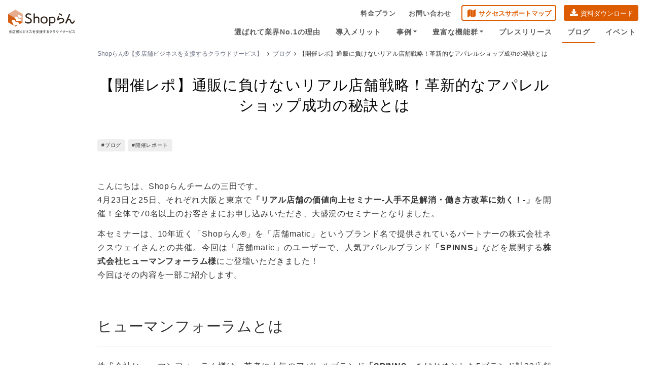

--- FILE ---
content_type: text/html; charset=UTF-8
request_url: https://shoprun.jp/news/blog/blog20180514/
body_size: 19830
content:
        <!DOCTYPE html>
<html lang="ja">

<head>
    <!-- Google Tag Manager 20180302 -->
    <script>(function(w,d,s,l,i){w[l]=w[l]||[];w[l].push({'gtm.start':
    new Date().getTime(),event:'gtm.js'});var f=d.getElementsByTagName(s)[0],
    j=d.createElement(s),dl=l!='dataLayer'?'&l='+l:'';j.async=true;j.src=
    'https://www.googletagmanager.com/gtm.js?id='+i+dl;f.parentNode.insertBefore(j,f);
    })(window,document,'script','dataLayer','GTM-WTVGTV');</script>
    <!-- / Google Tag Manager 20180302 -->

    <meta charset="UTF-8">
    <meta name="viewport" content="width=device-width, initial-scale=1">
    <meta http-equiv="Expires" content="86400">
    <!-- SEO設定 -->
      <title>【開催レポ】通販に負けないリアル店舗戦略！革新的なアパレルショップ成功の秘訣とは | チェーン店・多店舗運営なら「Shopらん®」</title>
        <meta name="description" content="こんにちは、Shopらんチームの三田です。 4月23日と25日、それぞれ大阪と東京で「リアル店舗の価値向上セミナー-人手不足解消・働き方改革に効く！-」を開催！全体で70名以上のお客さまにお申し込みいただき、大盛況のセミ [&hellip;]" />
      
  <!-- SEO設定 -->    <meta name="keywords" content="店舗 グループウェア 店舗ポータル 流通 小売 リテール 多店舗経営向け" />
    <!-- Bootstrap core CSS -->
    <link rel="apple-touch-icon" sizes="180x180" href="/wp-content/uploads/2019/09/apple-touch-icon.png">
    <link rel="icon" type="image/png" sizes="32x32" href="/wp-content/uploads/2019/09/favicon-32x32-2.png?20191227">
    <link rel="icon" type="image/png" sizes="16x16" href="/wp-content/uploads/2019/09/favicon-16x16-2.png?20191227">
    <link rel="manifest" href="/wp-content/uploads/2019/09/site.webmanifest">
    <link rel="mask-icon" href="/wp-content/uploads/2019/09/safari-pinned-tab.svg" color="#df620c">
    <meta name="msapplication-TileColor" content="#ffc40d">
    <meta name="theme-color" content="#ffffff">
    <link href="https://shoprun.jp/wp-content/themes/shoprun_theme/assets/css/hover-min.css" rel="stylesheet">
    <link rel="stylesheet" type="text/css" href="https://cdnjs.cloudflare.com/ajax/libs/slick-carousel/1.9.0/slick.css"/>
    <link rel="stylesheet" href="https://cdnjs.cloudflare.com/ajax/libs/slick-carousel/1.9.0/slick-theme.css">
    <link href="https://maxcdn.bootstrapcdn.com/font-awesome/4.7.0/css/font-awesome.min.css" rel="stylesheet" integrity="sha384-wvfXpqpZZVQGK6TAh5PVlGOfQNHSoD2xbE+QkPxCAFlNEevoEH3Sl0sibVcOQVnN" crossorigin="anonymous">
    <link href="https://shoprun.jp/wp-content/themes/shoprun_theme/assets/css/fontawesome-all.css" rel="stylesheet">

    <link href="https://shoprun.jp/wp-content/themes/shoprun_theme/assets/css/remodal.css" rel="stylesheet">
    <link href="https://shoprun.jp/wp-content/themes/shoprun_theme/assets/css/remodal-default-theme.css" rel="stylesheet">
    <link rel="stylesheet" href="https://shoprun.jp/wp-content/themes/shoprun_theme/assets/css/style.css?2505190846" media="all">
    <script src="//ajax.googleapis.com/ajax/libs/jquery/2.2.4/jquery.min.js"></script>
    <script src="https://shoprun.jp/wp-content/themes/shoprun_theme/assets/js/jquery.tile.js"></script>
    <script src="https://npmcdn.com/tether@1.2.4/dist/js/tether.min.js"></script>
    <script src="https://shoprun.jp/wp-content/themes/shoprun_theme/assets/js/bootstrap.min.js"></script>
    <script type="text/javascript" src="https://cdnjs.cloudflare.com/ajax/libs/slick-carousel/1.9.0/slick.min.js"></script>

    <script src="https://kit.fontawesome.com/44f14fbb96.js" crossorigin="anonymous"></script>
    <script src="https://shoprun.jp/wp-content/themes/shoprun_theme/assets/js/jquery.cookie.js"></script>
    <script src="https://cdnjs.cloudflare.com/ajax/libs/remodal/1.1.1/remodal.js" integrity="sha512-eW+7mn1Hqoehrvza96oZlU3WiRw1g7Yenu7cnIw7rFP3GpRGm95IAIs6ifoNGZhD5iSEJEr5fV4yQpE+EFrUNg==" crossorigin="anonymous" referrerpolicy="no-referrer"></script>
    <script src="https://shoprun.jp/wp-content/themes/shoprun_theme/assets/js/jquery.inview.min.js"></script>
    <script src="https://shoprun.jp/wp-content/themes/shoprun_theme/assets/js/script.js?2401040110"></script>

    
    <link href="https://fonts.googleapis.com/css?family=Noto+Sans+JP&display=swap" rel="stylesheet">
    <link rel="stylesheet" href="https://indestructibletype-fonthosting.github.io/renner.css" type="text/css" charset="utf-8" />

    <!-- Twitter Card -->
<meta name="twitter:card" content="summary_large_image">
<meta name="twitter:description" content="Shopらん®は流通・小売業の本部・店舗間のコミュニケーションに特化したクラウドサービスです。「魅力・収益力・競争力のある店舗網づくり」に役立つ店舗運営の最新ベストプラクティス（最良の手本）を提供します。"><meta name="twitter:title" content="【開催レポ】通販に負けないリアル店舗戦略！革新的なアパレルショップ成功の秘訣とは">
<meta name="twitter:url" content="https://shoprun.jp/news/blog/blog20180514/">
<meta name="og:description" content="Shopらん®は流通・小売業の本部・店舗間のコミュニケーションに特化したクラウドサービスです。「魅力・収益力・競争力のある店舗網づくり」に役立つ店舗運営の最新ベストプラクティス（最良の手本）を提供します。">
<meta property="og:title" content="【開催レポ】通販に負けないリアル店舗戦略！革新的なアパレルショップ成功の秘訣とは">
<meta property="og:url" content="https://shoprun.jp/news/blog/blog20180514/">
<meta name="twitter:image" content="https://shoprun.jp/wp-content/uploads/2019/10/logo-new-re.png">
<meta property="og:image" content="https://shoprun.jp/wp-content/uploads/2019/10/logo-new-re.png">

  <meta property="og:type" content="article">

<meta property="fb:app_id" content="1216046465418314">
<meta name="twitter:domain" content="shoprun.jp">
<meta name="twitter:creator" content="@Dreamarts_Co">
<meta name="twitter:site" content="@Dreamarts_Co">
<!-- /Twitter Card -->
    <!-- HTML5 shim and Respond.js for IE8 support of HTML5 elements and media queries -->
    <!--[if lt IE 9]>
      <script src="https://oss.maxcdn.com/html5shiv/3.7.2/html5shiv.min.js"></script>
      <script src="https://oss.maxcdn.com/respond/1.4.2/respond.min.js"></script>
    <![endif]-->
    <meta name='robots' content='max-image-preview:large' />
<link rel="alternate" type="application/rss+xml" title="チェーン店・多店舗運営なら「Shopらん®」 &raquo; フィード" href="https://shoprun.jp/feed/" />
<link rel="alternate" type="application/rss+xml" title="チェーン店・多店舗運営なら「Shopらん®」 &raquo; コメントフィード" href="https://shoprun.jp/comments/feed/" />
<link rel="alternate" title="oEmbed (JSON)" type="application/json+oembed" href="https://shoprun.jp/wp-json/oembed/1.0/embed?url=https%3A%2F%2Fshoprun.jp%2Fnews%2Fblog%2Fblog20180514%2F" />
<link rel="alternate" title="oEmbed (XML)" type="text/xml+oembed" href="https://shoprun.jp/wp-json/oembed/1.0/embed?url=https%3A%2F%2Fshoprun.jp%2Fnews%2Fblog%2Fblog20180514%2F&#038;format=xml" />
<style id='wp-img-auto-sizes-contain-inline-css' type='text/css'>
img:is([sizes=auto i],[sizes^="auto," i]){contain-intrinsic-size:3000px 1500px}
/*# sourceURL=wp-img-auto-sizes-contain-inline-css */
</style>
<style id='wp-emoji-styles-inline-css' type='text/css'>

	img.wp-smiley, img.emoji {
		display: inline !important;
		border: none !important;
		box-shadow: none !important;
		height: 1em !important;
		width: 1em !important;
		margin: 0 0.07em !important;
		vertical-align: -0.1em !important;
		background: none !important;
		padding: 0 !important;
	}
/*# sourceURL=wp-emoji-styles-inline-css */
</style>
<style id='wp-block-library-inline-css' type='text/css'>
:root{--wp-block-synced-color:#7a00df;--wp-block-synced-color--rgb:122,0,223;--wp-bound-block-color:var(--wp-block-synced-color);--wp-editor-canvas-background:#ddd;--wp-admin-theme-color:#007cba;--wp-admin-theme-color--rgb:0,124,186;--wp-admin-theme-color-darker-10:#006ba1;--wp-admin-theme-color-darker-10--rgb:0,107,160.5;--wp-admin-theme-color-darker-20:#005a87;--wp-admin-theme-color-darker-20--rgb:0,90,135;--wp-admin-border-width-focus:2px}@media (min-resolution:192dpi){:root{--wp-admin-border-width-focus:1.5px}}.wp-element-button{cursor:pointer}:root .has-very-light-gray-background-color{background-color:#eee}:root .has-very-dark-gray-background-color{background-color:#313131}:root .has-very-light-gray-color{color:#eee}:root .has-very-dark-gray-color{color:#313131}:root .has-vivid-green-cyan-to-vivid-cyan-blue-gradient-background{background:linear-gradient(135deg,#00d084,#0693e3)}:root .has-purple-crush-gradient-background{background:linear-gradient(135deg,#34e2e4,#4721fb 50%,#ab1dfe)}:root .has-hazy-dawn-gradient-background{background:linear-gradient(135deg,#faaca8,#dad0ec)}:root .has-subdued-olive-gradient-background{background:linear-gradient(135deg,#fafae1,#67a671)}:root .has-atomic-cream-gradient-background{background:linear-gradient(135deg,#fdd79a,#004a59)}:root .has-nightshade-gradient-background{background:linear-gradient(135deg,#330968,#31cdcf)}:root .has-midnight-gradient-background{background:linear-gradient(135deg,#020381,#2874fc)}:root{--wp--preset--font-size--normal:16px;--wp--preset--font-size--huge:42px}.has-regular-font-size{font-size:1em}.has-larger-font-size{font-size:2.625em}.has-normal-font-size{font-size:var(--wp--preset--font-size--normal)}.has-huge-font-size{font-size:var(--wp--preset--font-size--huge)}.has-text-align-center{text-align:center}.has-text-align-left{text-align:left}.has-text-align-right{text-align:right}.has-fit-text{white-space:nowrap!important}#end-resizable-editor-section{display:none}.aligncenter{clear:both}.items-justified-left{justify-content:flex-start}.items-justified-center{justify-content:center}.items-justified-right{justify-content:flex-end}.items-justified-space-between{justify-content:space-between}.screen-reader-text{border:0;clip-path:inset(50%);height:1px;margin:-1px;overflow:hidden;padding:0;position:absolute;width:1px;word-wrap:normal!important}.screen-reader-text:focus{background-color:#ddd;clip-path:none;color:#444;display:block;font-size:1em;height:auto;left:5px;line-height:normal;padding:15px 23px 14px;text-decoration:none;top:5px;width:auto;z-index:100000}html :where(.has-border-color){border-style:solid}html :where([style*=border-top-color]){border-top-style:solid}html :where([style*=border-right-color]){border-right-style:solid}html :where([style*=border-bottom-color]){border-bottom-style:solid}html :where([style*=border-left-color]){border-left-style:solid}html :where([style*=border-width]){border-style:solid}html :where([style*=border-top-width]){border-top-style:solid}html :where([style*=border-right-width]){border-right-style:solid}html :where([style*=border-bottom-width]){border-bottom-style:solid}html :where([style*=border-left-width]){border-left-style:solid}html :where(img[class*=wp-image-]){height:auto;max-width:100%}:where(figure){margin:0 0 1em}html :where(.is-position-sticky){--wp-admin--admin-bar--position-offset:var(--wp-admin--admin-bar--height,0px)}@media screen and (max-width:600px){html :where(.is-position-sticky){--wp-admin--admin-bar--position-offset:0px}}

/*# sourceURL=wp-block-library-inline-css */
</style><style id='global-styles-inline-css' type='text/css'>
:root{--wp--preset--aspect-ratio--square: 1;--wp--preset--aspect-ratio--4-3: 4/3;--wp--preset--aspect-ratio--3-4: 3/4;--wp--preset--aspect-ratio--3-2: 3/2;--wp--preset--aspect-ratio--2-3: 2/3;--wp--preset--aspect-ratio--16-9: 16/9;--wp--preset--aspect-ratio--9-16: 9/16;--wp--preset--color--black: #000000;--wp--preset--color--cyan-bluish-gray: #abb8c3;--wp--preset--color--white: #ffffff;--wp--preset--color--pale-pink: #f78da7;--wp--preset--color--vivid-red: #cf2e2e;--wp--preset--color--luminous-vivid-orange: #ff6900;--wp--preset--color--luminous-vivid-amber: #fcb900;--wp--preset--color--light-green-cyan: #7bdcb5;--wp--preset--color--vivid-green-cyan: #00d084;--wp--preset--color--pale-cyan-blue: #8ed1fc;--wp--preset--color--vivid-cyan-blue: #0693e3;--wp--preset--color--vivid-purple: #9b51e0;--wp--preset--gradient--vivid-cyan-blue-to-vivid-purple: linear-gradient(135deg,rgb(6,147,227) 0%,rgb(155,81,224) 100%);--wp--preset--gradient--light-green-cyan-to-vivid-green-cyan: linear-gradient(135deg,rgb(122,220,180) 0%,rgb(0,208,130) 100%);--wp--preset--gradient--luminous-vivid-amber-to-luminous-vivid-orange: linear-gradient(135deg,rgb(252,185,0) 0%,rgb(255,105,0) 100%);--wp--preset--gradient--luminous-vivid-orange-to-vivid-red: linear-gradient(135deg,rgb(255,105,0) 0%,rgb(207,46,46) 100%);--wp--preset--gradient--very-light-gray-to-cyan-bluish-gray: linear-gradient(135deg,rgb(238,238,238) 0%,rgb(169,184,195) 100%);--wp--preset--gradient--cool-to-warm-spectrum: linear-gradient(135deg,rgb(74,234,220) 0%,rgb(151,120,209) 20%,rgb(207,42,186) 40%,rgb(238,44,130) 60%,rgb(251,105,98) 80%,rgb(254,248,76) 100%);--wp--preset--gradient--blush-light-purple: linear-gradient(135deg,rgb(255,206,236) 0%,rgb(152,150,240) 100%);--wp--preset--gradient--blush-bordeaux: linear-gradient(135deg,rgb(254,205,165) 0%,rgb(254,45,45) 50%,rgb(107,0,62) 100%);--wp--preset--gradient--luminous-dusk: linear-gradient(135deg,rgb(255,203,112) 0%,rgb(199,81,192) 50%,rgb(65,88,208) 100%);--wp--preset--gradient--pale-ocean: linear-gradient(135deg,rgb(255,245,203) 0%,rgb(182,227,212) 50%,rgb(51,167,181) 100%);--wp--preset--gradient--electric-grass: linear-gradient(135deg,rgb(202,248,128) 0%,rgb(113,206,126) 100%);--wp--preset--gradient--midnight: linear-gradient(135deg,rgb(2,3,129) 0%,rgb(40,116,252) 100%);--wp--preset--font-size--small: 13px;--wp--preset--font-size--medium: 20px;--wp--preset--font-size--large: 36px;--wp--preset--font-size--x-large: 42px;--wp--preset--spacing--20: 0.44rem;--wp--preset--spacing--30: 0.67rem;--wp--preset--spacing--40: 1rem;--wp--preset--spacing--50: 1.5rem;--wp--preset--spacing--60: 2.25rem;--wp--preset--spacing--70: 3.38rem;--wp--preset--spacing--80: 5.06rem;--wp--preset--shadow--natural: 6px 6px 9px rgba(0, 0, 0, 0.2);--wp--preset--shadow--deep: 12px 12px 50px rgba(0, 0, 0, 0.4);--wp--preset--shadow--sharp: 6px 6px 0px rgba(0, 0, 0, 0.2);--wp--preset--shadow--outlined: 6px 6px 0px -3px rgb(255, 255, 255), 6px 6px rgb(0, 0, 0);--wp--preset--shadow--crisp: 6px 6px 0px rgb(0, 0, 0);}:where(.is-layout-flex){gap: 0.5em;}:where(.is-layout-grid){gap: 0.5em;}body .is-layout-flex{display: flex;}.is-layout-flex{flex-wrap: wrap;align-items: center;}.is-layout-flex > :is(*, div){margin: 0;}body .is-layout-grid{display: grid;}.is-layout-grid > :is(*, div){margin: 0;}:where(.wp-block-columns.is-layout-flex){gap: 2em;}:where(.wp-block-columns.is-layout-grid){gap: 2em;}:where(.wp-block-post-template.is-layout-flex){gap: 1.25em;}:where(.wp-block-post-template.is-layout-grid){gap: 1.25em;}.has-black-color{color: var(--wp--preset--color--black) !important;}.has-cyan-bluish-gray-color{color: var(--wp--preset--color--cyan-bluish-gray) !important;}.has-white-color{color: var(--wp--preset--color--white) !important;}.has-pale-pink-color{color: var(--wp--preset--color--pale-pink) !important;}.has-vivid-red-color{color: var(--wp--preset--color--vivid-red) !important;}.has-luminous-vivid-orange-color{color: var(--wp--preset--color--luminous-vivid-orange) !important;}.has-luminous-vivid-amber-color{color: var(--wp--preset--color--luminous-vivid-amber) !important;}.has-light-green-cyan-color{color: var(--wp--preset--color--light-green-cyan) !important;}.has-vivid-green-cyan-color{color: var(--wp--preset--color--vivid-green-cyan) !important;}.has-pale-cyan-blue-color{color: var(--wp--preset--color--pale-cyan-blue) !important;}.has-vivid-cyan-blue-color{color: var(--wp--preset--color--vivid-cyan-blue) !important;}.has-vivid-purple-color{color: var(--wp--preset--color--vivid-purple) !important;}.has-black-background-color{background-color: var(--wp--preset--color--black) !important;}.has-cyan-bluish-gray-background-color{background-color: var(--wp--preset--color--cyan-bluish-gray) !important;}.has-white-background-color{background-color: var(--wp--preset--color--white) !important;}.has-pale-pink-background-color{background-color: var(--wp--preset--color--pale-pink) !important;}.has-vivid-red-background-color{background-color: var(--wp--preset--color--vivid-red) !important;}.has-luminous-vivid-orange-background-color{background-color: var(--wp--preset--color--luminous-vivid-orange) !important;}.has-luminous-vivid-amber-background-color{background-color: var(--wp--preset--color--luminous-vivid-amber) !important;}.has-light-green-cyan-background-color{background-color: var(--wp--preset--color--light-green-cyan) !important;}.has-vivid-green-cyan-background-color{background-color: var(--wp--preset--color--vivid-green-cyan) !important;}.has-pale-cyan-blue-background-color{background-color: var(--wp--preset--color--pale-cyan-blue) !important;}.has-vivid-cyan-blue-background-color{background-color: var(--wp--preset--color--vivid-cyan-blue) !important;}.has-vivid-purple-background-color{background-color: var(--wp--preset--color--vivid-purple) !important;}.has-black-border-color{border-color: var(--wp--preset--color--black) !important;}.has-cyan-bluish-gray-border-color{border-color: var(--wp--preset--color--cyan-bluish-gray) !important;}.has-white-border-color{border-color: var(--wp--preset--color--white) !important;}.has-pale-pink-border-color{border-color: var(--wp--preset--color--pale-pink) !important;}.has-vivid-red-border-color{border-color: var(--wp--preset--color--vivid-red) !important;}.has-luminous-vivid-orange-border-color{border-color: var(--wp--preset--color--luminous-vivid-orange) !important;}.has-luminous-vivid-amber-border-color{border-color: var(--wp--preset--color--luminous-vivid-amber) !important;}.has-light-green-cyan-border-color{border-color: var(--wp--preset--color--light-green-cyan) !important;}.has-vivid-green-cyan-border-color{border-color: var(--wp--preset--color--vivid-green-cyan) !important;}.has-pale-cyan-blue-border-color{border-color: var(--wp--preset--color--pale-cyan-blue) !important;}.has-vivid-cyan-blue-border-color{border-color: var(--wp--preset--color--vivid-cyan-blue) !important;}.has-vivid-purple-border-color{border-color: var(--wp--preset--color--vivid-purple) !important;}.has-vivid-cyan-blue-to-vivid-purple-gradient-background{background: var(--wp--preset--gradient--vivid-cyan-blue-to-vivid-purple) !important;}.has-light-green-cyan-to-vivid-green-cyan-gradient-background{background: var(--wp--preset--gradient--light-green-cyan-to-vivid-green-cyan) !important;}.has-luminous-vivid-amber-to-luminous-vivid-orange-gradient-background{background: var(--wp--preset--gradient--luminous-vivid-amber-to-luminous-vivid-orange) !important;}.has-luminous-vivid-orange-to-vivid-red-gradient-background{background: var(--wp--preset--gradient--luminous-vivid-orange-to-vivid-red) !important;}.has-very-light-gray-to-cyan-bluish-gray-gradient-background{background: var(--wp--preset--gradient--very-light-gray-to-cyan-bluish-gray) !important;}.has-cool-to-warm-spectrum-gradient-background{background: var(--wp--preset--gradient--cool-to-warm-spectrum) !important;}.has-blush-light-purple-gradient-background{background: var(--wp--preset--gradient--blush-light-purple) !important;}.has-blush-bordeaux-gradient-background{background: var(--wp--preset--gradient--blush-bordeaux) !important;}.has-luminous-dusk-gradient-background{background: var(--wp--preset--gradient--luminous-dusk) !important;}.has-pale-ocean-gradient-background{background: var(--wp--preset--gradient--pale-ocean) !important;}.has-electric-grass-gradient-background{background: var(--wp--preset--gradient--electric-grass) !important;}.has-midnight-gradient-background{background: var(--wp--preset--gradient--midnight) !important;}.has-small-font-size{font-size: var(--wp--preset--font-size--small) !important;}.has-medium-font-size{font-size: var(--wp--preset--font-size--medium) !important;}.has-large-font-size{font-size: var(--wp--preset--font-size--large) !important;}.has-x-large-font-size{font-size: var(--wp--preset--font-size--x-large) !important;}
/*# sourceURL=global-styles-inline-css */
</style>

<style id='classic-theme-styles-inline-css' type='text/css'>
/*! This file is auto-generated */
.wp-block-button__link{color:#fff;background-color:#32373c;border-radius:9999px;box-shadow:none;text-decoration:none;padding:calc(.667em + 2px) calc(1.333em + 2px);font-size:1.125em}.wp-block-file__button{background:#32373c;color:#fff;text-decoration:none}
/*# sourceURL=/wp-includes/css/classic-themes.min.css */
</style>
<link rel='stylesheet' id='yith-infs-style-css' href='https://shoprun.jp/wp-content/plugins/yith-infinite-scrolling/assets/css/frontend.css?ver=2.4.0' type='text/css' media='all' />
<link rel='stylesheet' id='taxopress-frontend-css-css' href='https://shoprun.jp/wp-content/plugins/simple-tags/assets/frontend/css/frontend.css?ver=3.43.0' type='text/css' media='all' />
<link rel='stylesheet' id='fancybox-css' href='https://shoprun.jp/wp-content/plugins/easy-fancybox/fancybox/1.5.4/jquery.fancybox.min.css?ver=6.9' type='text/css' media='screen' />
<style id='fancybox-inline-css' type='text/css'>
#fancybox-outer{background:#ffffff}#fancybox-content{background:#ffffff;border-color:#ffffff;color:#000000;}#fancybox-title,#fancybox-title-float-main{color:#fff}
/*# sourceURL=fancybox-inline-css */
</style>
<script type="text/javascript" src="https://shoprun.jp/wp-includes/js/jquery/jquery.min.js?ver=3.7.1" id="jquery-core-js"></script>
<script type="text/javascript" src="https://shoprun.jp/wp-includes/js/jquery/jquery-migrate.min.js?ver=3.4.1" id="jquery-migrate-js"></script>
<script type="text/javascript" src="https://shoprun.jp/wp-content/plugins/simple-tags/assets/frontend/js/frontend.js?ver=3.43.0" id="taxopress-frontend-js-js"></script>
<link rel="https://api.w.org/" href="https://shoprun.jp/wp-json/" /><link rel="alternate" title="JSON" type="application/json" href="https://shoprun.jp/wp-json/wp/v2/posts/1149" /><link rel="canonical" href="https://shoprun.jp/news/blog/blog20180514/" />
<script type="application/ld+json">{"@context":"https://schema.org","@type":"NewsArticle","mainEntityOfPage":{"@type":"WebPage","@id":"https://shoprun.jp/news/blog/blog20180514/"},"headline":"【開催レポ】通販に負けないリアル店舗戦略！革新的なアパレルショップ成功の秘訣とは","description":"こんにちは、Shopらんチームの三田です。 4月23日と25日、それぞれ大阪と東京で「リアル店舗の価値向上セミナー-人手不足解消・働き方改革に効く！-」を開催！全体で70名以上のお客さまにお申し込みい&hellip;","datePublished":"2018-05-14T09:44:08+09:00","dateModified":"2020-02-04T16:24:47+09:00","author":{"@type":"Organization","name":"DreamArts","url":"https://shoprun.jp/"},"publisher":{"@type":"Organization","name":"チェーン店・多店舗運営なら「Shopらん®」","url":"https://shoprun.jp/"},"inLanguage":"ja","url":"https://shoprun.jp/news/blog/blog20180514/"}</script>
<link rel="icon" href="/wp-content/uploads/2019/09/cropped-android-chrome-256x256-1-32x32.png" sizes="32x32" />
<link rel="icon" href="/wp-content/uploads/2019/09/cropped-android-chrome-256x256-1-192x192.png" sizes="192x192" />
<link rel="apple-touch-icon" href="/wp-content/uploads/2019/09/cropped-android-chrome-256x256-1-180x180.png" />
<meta name="msapplication-TileImage" content="/wp-content/uploads/2019/09/cropped-android-chrome-256x256-1-270x270.png" />
</head>

<body>
    <!-- Google Tag Manager (noscript) -->
    <noscript><iframe src="https://www.googletagmanager.com/ns.html?id=GTM-WTVGTV"
    height="0" width="0" style="display:none;visibility:hidden"></iframe></noscript>
    <!-- End Google Tag Manager (noscript) -->

    <div class="container-fluid">
        <header>
            <!-- Static navbar -->
            <div class="nav-outer ">
              <div id="header-hover-area"></div>
              <div class="case-nav-child-outer">
                <div class="case-nav-child is-gteIE11">

                    <section class="main-block case-list row">

                        <!-- 株式会社イトーヨーカ堂 -->
                        <article class="col-md-2 col-sm-6 header-case-item">
                            <div class="inner">
                                <a href="https://shoprun.jp/news/press-release/press20201027/" title="株式会社イトーヨーカ堂" id="gn-case-iy">
                                    <div class="logo-outer heightLine_header_cases">
                                        <img src="/wp-content/uploads/2020/10/IY-logo.png" alt="株式会社イトーヨーカ堂">
                                    </div>
                                    <p class="caption">株式会社イトーヨーカ堂</p>
                                </a>
                            </div>
                        </article>
                        <!-- /株式会社イトーヨーカ堂 -->

                        <!-- 株式会社エディオン -->
                        <article class="col-md-2 col-sm-6 header-case-item">
                            <div class="inner">
                                <a href="/news/press-release/press20201006" title="株式会社エディオン" id="gn-case-edion">
                                    <div class="logo-outer heightLine_header_cases">
                                        <img src="/wp-content/uploads/2020/10/logo-edion.png" alt="株式会社エディオン">
                                    </div>
                                    <p class="caption">株式会社エディオン</p>
                                </a>
                            </div>
                        </article>
                        <!-- /株式会社エディオン -->

                        <!-- 株式会社銀座コージーコーナー様事例を静的に仮設置 -->
                        <article class="col-md-2 col-sm-6 header-case-item">
                            <div class="inner">
                                <a href="/cases/cozycorner/" title="株式会社銀座コージーコーナー様" id="gn-case-cozycorner">
                                    <div class="logo-outer heightLine_header_cases">
                                        <img src="/wp-content/uploads/2018/02/logo-CozyCorner.png" alt="株式会社銀座コージーコーナー様">
                                    </div>
                                    <p class="caption">株式会社銀座コージーコーナー様</p>
                                </a>
                            </div>
                        </article>
                        <!-- /株式会社銀座コージーコーナー様事例を静的に仮設置 -->

                        <!-- 株式会社エドウイン様事例を静的に仮設置 -->
                        <article class="col-md-2 col-sm-6 header-case-item">
                            <div class="inner">
                                <a href="/cases/edwin/" title="株式会社エドウイン様" id="gn-case-edwin">
                                    <div class="logo-outer heightLine_header_cases">
                                        <img src="/wp-content/uploads/2019/02/edwin_logo.png" alt="株式会社エドウイン様">
                                    </div>
                                    <p class="caption">株式会社エドウイン様</p>
                                </a>
                            </div>
                        </article>
                        <!-- /株式会社エドウイン様事例を静的に仮設置 -->

                        <!-- アシックスジャパン株式会社様事例を静的に仮設置 -->
                        <article class="col-md-2 col-sm-6 header-case-item">
                            <div class="inner">
                                <a href="/cases/asicsjapan/" title="アシックスジャパン株式会社様" id="gn-case-asicsjapan">
                                    <div class="logo-outer heightLine_header_cases">
                                        <img src="/wp-content/uploads/2018/02/logo_asics-e1541578136258.png" alt="アシックスジャパン株式会社様">
                                    </div>
                                    <p class="caption">アシックスジャパン株式会社様</p>
                                </a>
                            </div>
                        </article>
                        <!-- /アシックスジャパン株式会社様事例を静的に仮設置 -->

                        <article class="col-md-2 col-sm-6 header-case-item" id="header-case-craft">
                            <div class="inner">
                                <a href="/news/press-release/press20211214/" title="株式会社アインホールディングス" id="gn-case-ain">
                                    <div class="logo-outer heightLine_header_cases">
                                        <img src="/wp-content/uploads/2021/12/logo_ain_g_s.png" alt="株式会社アインホールディングス">
                                    </div>
                                    <p class="caption">株式会社アインホールディングス</p>
                                </a>
                            </div>
                        </article>

                        <!-- すかいらーく様事例を静的に仮設置 -->
                        <article class="col-md-2 col-sm-6 header-case-item">
                            <div class="inner">
                                <a href="/cases/skylark/" title="株式会社すかいらーくホールディングス様" id="gn-case-skylark">
                                    <div class="logo-outer heightLine_header_cases">
                                        <img src="/wp-content/uploads/2018/06/skylark_logo_advantage.png" alt="株式会社すかいらーくホールディングス様">
                                    </div>
                                    <p class="caption">株式会社すかいらーくホールディングス様</p>
                                </a>
                            </div>
                        </article>
                        <!-- /すかいらーく様事例を静的に仮設置 -->

                        <!-- 株式会社アダストリア様事例を静的に仮設置 -->
                        <article class="col-md-2 col-sm-6 header-case-item">
                            <div class="inner">
                                <a href="/cases/adastria/" title="株式会社アダストリア様" id="gn-case-advantage">
                                    <div class="logo-outer heightLine_header_cases">
                                        <img src="/wp-content/uploads/2018/07/adastria_logo_advantage-e1541578238596.png" alt="株式会社アダストリア様">
                                    </div>
                                    <p class="caption">株式会社アダストリア様</p>
                                </a>
                            </div>
                        </article>
                        <!-- /株式会社アダストリア様事例を静的に仮設置 -->

                        <!-- 株式会社成城石井 -->
                        <article class="col-md-2 col-sm-6 header-case-item">
                            <div class="inner">
                                <a href="/cases/seijoishii/" title="株式会社成城石井" id="gn-case-sejyouishii">
                                    <div class="logo-outer heightLine_header_cases">
                                        <img src="/wp-content/uploads/2021/02/logo-sejyouishii.png" alt="株式会社成城石井" style="max-width: 100px">
                                    </div>
                                    <p class="caption">株式会社成城石井</p>
                                </a>
                            </div>
                        </article>
                        <!-- /株式会社成城石井 -->


                        <!-- 株式会社物語コーポレーション様事例を静的に仮設置 -->
                        <article class="col-md-2 col-sm-6 header-case-item" id="header-case-monogatari" id="gn-case-monogatari">
                            <div class="inner">
                                <a href="/news/press-release/press20180801/" title="株式会社物語コーポレーション様">
                                    <div class="logo-outer heightLine_header_cases">
                                        <img src="/wp-content/uploads/2018/07/monogatari_corp_logo.jpg" alt="株式会社物語コーポレーション様">
                                    </div>
                                    <p class="caption">株式会社物語コーポレーション様</p>
                                </a>
                            </div>
                        </article>
                        <!-- /株式会社物語コーポレーション様事例を静的に仮設置 -->

                        <!-- 株式会社セガエンタテインメント様事例を静的に仮設置 -->
                        <article class="col-md-2 col-sm-6 header-case-item">
                            <div class="inner">
                                <a href="/cases/gendagigo20230426/" title="株式会社GENDA GiGO Entertainment様" id="gn-case-gigo">
                                    <div class="logo-outer heightLine_header_cases">
                                        <img src="/wp-content/uploads/2022/02/logo-gigo.png?20210528" alt="株式会社GENDA GiGO Entertainment様">
                                    </div>
                                    <p class="caption">株式会社GENDA GiGO Entertainment様</p>
                                </a>
                            </div>
                        </article>
                        <!-- /株式会社セガエンタテインメント様事例を静的に仮設置 -->

                        <article class="col-md-2 col-sm-6 header-case-achive-link">
                            <a href="/cases/" title="他の事例も見てみる" id="gn-case-list">他の事例も見てみる</a>
                        </article>

                    </section>
                  </div>
                </div>
                <div class="features-nav-child-outer">
                    <div class="features-nav-child">
                        <section class="main-block features-icon-list">
                            <div class="icon-lists">
                                <div class="p-features">
                                    <div class="p-features__list">
                                        <figure class="p-features__item">
                                            <a href="https://shoprun.jp/features/information/" title="お知らせ" id="gn-features-notice">
                                                <figcaption>お知らせ</figcaption><img src="https://shoprun.jp/wp-content/themes/shoprun_theme/assets/images/notice.png" alt="お知らせ">
                                           </a>
                                        </figure>
                                        <figure class="p-features__item">
                                            <a href="https://shoprun.jp/features/shop_todo/" title="店舗のTODO" id="gn-features-todo">
                                                <figcaption>店舗のToDo</figcaption><img src="https://shoprun.jp/wp-content/themes/shoprun_theme/assets/images/shop_todo.png" alt="店舗のTODO">
                                           </a>
                                        </figure>
                                        <!-- <figure class="p-features__item">
                                            <a href="https://shoprun.jp/features/calendar/" title="商売カレンダー" id="gn-features-calendar">
                                                <figcaption>商売カレンダー</figcaption><img src="https://shoprun.jp/wp-content/themes/shoprun_theme/assets/images/headquarters_toppage.png" alt="商売カレンダー">
                                            </a>
                                        </figure> -->
                                        <figure class="p-features__item">
                                            <a href="https://shoprun.jp/features/report/" title="回答・アンケート" id="gn-features-questionnaire">
                                                <figcaption>回答・アンケート</figcaption><img src="https://shoprun.jp/wp-content/themes/shoprun_theme/assets/images/report.png" alt="回答・アンケート">
                                           </a>
                                        </figure>

                                        <figure class="p-features__item">
                                            <a href="https://shoprun.jp/features/aggregate/" title="かんたん集計" id="gn-features-totalling">
                                                <figcaption>かんたん集計</figcaption><img src="https://shoprun.jp/wp-content/themes/shoprun_theme/assets/images/aggregate.png" alt="かんたん集計">
                                            </a>
                                        </figure>
                                        <figure class="p-features__item">
                                            <a href="https://shoprun.jp/features/implement-rate/" title="既読率・実施率" id="gn-features-read">
                                                <figcaption>既読率・実施率</figcaption><img src="https://shoprun.jp/wp-content/themes/shoprun_theme/assets/images/shoprun_icon07.png" alt="既読率・実施率">
                                            </a>
                                        </figure>
                                        <figure class="p-features__item">
                                            <a href="https://shoprun.jp/features/business-aplication/" title="業務アプリ" id="gn-features-appli">
                                                <figcaption>業務アプリ</figcaption><img src="https://shoprun.jp/wp-content/themes/shoprun_theme/assets/images/appli.png" alt="業務アプリ">
                                            </a>
                                        </figure>

                                        <figure class="p-features__item">
                                            <a href="/features/freshmanual/" title="フレッシュマニュアル" id="gn-features-fm">
                                                <figcaption>フレッシュマニュアル</figcaption><img src="/wp-content/uploads/2022/04/SR-icon-fm.png" alt="フレッシュマニュアル">
                                            </a>
                                        </figure>
                                        <figure class="header-case-achive-link">
                                            <a href="/features/" title="もっと機能を見る" id="gn-features-list">他の機能も<br>見る</a>
                                        </figure>
                                    </div>
                                </div>
                            </div>
                        </section>
                    </div>
                </div>

                <nav class="navbar navbar-toggleable-md navbar-light bg-faded navbar-sm-full" id="globalNavigation" style="opacity: 1;">
                    <button type="button" class="navbar-toggler navbar-toggler-right collapsed" data-toggle="collapse" data-target="#navbarNavDropdown" aria-controls="navbarNavDropdown" aria-expanded="false" aria-label="Toggle navigation">
                        <span class="icon-bar top"></span>
                        <span class="icon-bar middle"></span>
                        <span class="icon-bar bottom"></span>
                    </button>
                    <div class="h1-logo">
                        <a class="navbar-brand" href="https://shoprun.jp" id="gn-logo">
                            <!-- SR logo -->
                            <img src="/wp-content/uploads/2023/04/shoprun_logo.svg" id="shoprun-logo">                        
                        </a>
                    </div>
                    <div class="layer-menu-wrap">
                        <div class="layer-menu-top">
                            <ul class="layer-menu-top-inner">
                              <li class="text-btn">
                                <a href="/dl-document/price/" id="gn-price">料金プラン</a>
                              </li>
                              <li class="text-btn">
                                <a href="/inquiry/inquiry-form/" id="gn-inquiry">お問い合わせ</a>
                              </li>
                              <!-- <li class="fm-btn">
                                <a href="/features/freshmanual/?utm_source=SR-top&utm_medium=gnavi&utm_campaign=SR-freshmanual" id="gn-fm">フレッシュマニュアル機能</a>
                              </li> -->
                              <li class="ssm-btn">
                                <a href="/success-support/" id="gn-success-support">サクセスサポートマップ</a>
                              </li>
                              <li class="documents">
                                <a href="/dl-document/dl-wakaruset/" id="gn-dl-wakaruset">資料ダウンロード</a>
                              </li>
                            </ul>
                        </div>

                        <div class="collapse navbar-collapse" id="navbarNavDropdown" aria-expanded="false">
                            <span id="slide-line"></span>
                            <ul class="navbar-nav ml-auto">
                                                                <!-- スマホ用 -->
                                <!-- <li class="nav-item sp-menu"><a href="/features/freshmanual/?utm_source=SR-top&utm_medium=gnavi&utm_campaign=SR-freshmanual" class="dl-doc nav-link" id="gn-freshmanual-sp-bt">フレッシュマニュアル機能</a></li> -->
                                <li class="nav-item sp-menu"><a href="/dl-document/dl-wakaruset/" class="dl-doc nav-link" id="gn-dl-wakaruset-sp-bt">資料ダウンロード</a></li>
                                <li class="nav-item sp-menu"><a href="/dl-document/price/" class="dl-doc nav-link" id="gn-price-sp-bt">料金プラン</a></li>
                                <li class="nav-item sp-menu"><a href="/success-suport/" class="ss nav-link" id="gn-success-suport-sp-bt">サクセスサポート</a></li>
                                <li class="nav-item sp-menu"><a href="/inquiry/inquiry-form/" class="ss nav-link" id="gn-inquiry-sp-bt">お問い合わせ</a></li>


                                <!-- /スマホ用 -->

                                <li class="nav-merit nav-item "><a class="nav-link border-none" href="/advantage/" id="gn-advantage">選ばれて業界No.1の理由</a>
                                </li>

                                <li class="nav-merit nav-item "><a class="nav-link" href="/merit/" id="gn-merit">導入メリット</a>
                                </li>

                                <li class="nav-case nav-item "><a class="nav-link" href="/cases/" id="gn-cases">事例<i class="fas fa-caret-down"></i></a>
                                </li>

                                <li class="nav-features nav-item "><a class="nav-link" href="/features/" id="gn-features">豊富な機能群<i class="fas fa-caret-down"></i></a>
                                </li>

                                <li class="nav-news nav-item "><a class="nav-link" href="/news/press-release/" id="gn-press-release">プレスリリース</a>
                                </li>

                                <li class="nav-blog nav-item active"><a class="nav-link" href="/news/blog/" id="gn-blog">ブログ</a>
                                </li>

                                <li class="nav-item "><a class="nav-link" href="/category/event-info/" id="gn-event">イベント</a>
                                </li>

                                <li class="nav-item sp-none inquiry "><a class="nav-link" href="/inquiry/" id="gn-inquiry-spno">詳しいご相談<i class="fas fa-caret-down"></i></a>
                                </li>
                            </ul>
                        </div>
                    </div>
                </nav>
            </div>
        </header>
        <!-- contents -->
        <div id="gray-mask"></div>
        <article id="wrap" class="news-outer">
            <div class="title-block-outer">
                <div class="bg-block-outer">
                    <div class="bg-block merit-tab-bg">

                        <section class="main-block breadcrumbs-outer">
                        <div class="breadcrumbs-wrap">
  <nav class="breadcrumbs">
    <ol>
      <li class="next">
        <a href="/">Shopらん®【多店舗ビジネスを支援するクラウドサービス】</a>
      </li>

                                                              <li class="next"><a href="/blog/">ブログ</a></li>
                <li>
                                      <li>【開催レポ】通販に負けないリアル店舗戦略！革新的なアパレルショップ成功の秘訣とは</li>
                                  </li>
            
              </ol>
  </nav>
</div>
                        </section>

                        <section class="main-block title-block">
                                                        <h1>【開催レポ】通販に負けないリアル店舗戦略！革新的なアパレルショップ成功の秘訣とは</h1>
                        </section>
                    </div>
                </div>
            </div>

                            <section class="main-block content-block">
                    <a class="eight-share-button" data-href="https://shoprun.jp/news/blog/blog20180514/" data-layout="icon"></a>
                     <div class="tag_list">
                        <ul><li><a href="https://shoprun.jp/tag/blog/" rel="tag">#ブログ</a></li><li><a href="https://shoprun.jp/tag/report01/" rel="tag">#開催レポート</a></li></ul>                    </div>
                </section>
                <section class="main-block content-block">
                    <section>
    <p>こんにちは、Shopらんチームの三田です。
        <br>4月23日と25日、それぞれ大阪と東京で<strong>「リアル店舗の価値向上セミナー-人手不足解消・働き方改革に効く！-」</strong>を開催！全体で70名以上のお客さまにお申し込みいただき、大盛況のセミナーとなりました。
    </p>
    <p>本セミナーは、10年近く「Shopらん®」を「店舗matic」というブランド名で提供されているパートナーの株式会社ネクスウェイさんとの共催。今回は「店舗matic」のユーザーで、人気アパレルブランド<strong>「SPINNS」</strong>などを展開する<strong>株式会社ヒューマンフォーラム様</strong>にご登壇いただきました！
        <br>今回はその内容を一部ご紹介します。
    </p>
</section>
<section>
    <h2>ヒューマンフォーラムとは</h2>
    <p>株式会社ヒューマンフォーラム様は、若者に人気のアパレルブランド<strong>「SPINNS」</strong>をはじめとした5ブランド計32店舗を全国で展開しています。1993年に京都にオープンした大型古着店から始まり、のちに原宿へと進出。今では、オリジナルやセレクトなども含めた幅広い商品ラインアップを取り扱っています。
        <br>「SPINNS」は現場主導の店舗運営で成功し、店舗数を増やしていくなかで「店舗matic」を導入。チェーンストア化にも踏み切りました。チェーンストア化にあたっては、本部主導で品揃えや売り場づくりの画一化を進めましたが、売上が大幅に減少。そこで3年前、世間のトレンドが通販に向かうなか、改めてリアル店舗としての「SPINNS」の方向性を下記のように定義して現場主導に立ち戻り、店舗ごとの魅力を最大化していく取り組みを始めました。
    </p>
</section>
<section>
    <div class="gray-comment-box">
        <h3>「SPINNS」の方向性</h3>
        <dl class="number">
            <dt>Attitude Makes Style！</dt>
            <dd>「主張がスタイルを創る」という25年前からのコンセプト。あらためて「SPINNS」の原点に立ち返る。<dd>
            <dt>地域ダントツ人気店のワンダーランド！</dt>
            <dd>お客さまにワクワクしていただけるような空間をつくる。<dd>
            <dt>永いお付き合いができるお店！</dt>
            <dd>新規のお客さまがそのまま定着し、永く「SPINNS」をご利用いただけるような店舗を目指す。<dd>
            <dt>一店舗ごとの魅力アップ！</dt>
            <dd>画一化されたチェーンストアではなく、それぞれ違う特色を持った店舗をつくる。<dd>
            <dt>店長経営者化！</dt>
            <dd>店長が経営者の意識を持つ。数字責任を持たせ、店舗運営については店長の采配に任せる。<dd>
        </dl>
    </div>
</section>
<section>
    <h2>「SPINNS」の取り組み</h2>
    <div class="row">
        <div class="col-sm-6 push-sm-6">
            <figure>
                <img decoding="async" src="/wp-content/uploads/2018/05/b4cb26c75b5854173cafcd0d98085e70.jpg" alt="ヒューマンフォーラム 中井様講演">
                <figcaption>SPINNS事業部 関西地区SV 中井様</figcaption>
            </figure>
        </div>
        <div class="col-sm-6 pull-sm-6">
            <p>新たな方向性のもと現場主導で再出発した「SPINNS」では、本部ではなく現場の店長から発信されたアイデアによる新しい取り組みが次々と始まりました。
                <br>インスタ映えする試着室の設置、古着屋×カフェという新業態、売れ残った商品や持ち込まれた古着のリメイクサービスなど、それぞれの店舗で自由な発想から生まれた取り組みが実現しています。
            </p>
            <p>こうした変化を可能にしているのが「SPINNS」独自の文化です。今回ご登壇いただいたSPINNS事業部 関西地区SVの中井様からは、現場での自由な発想を促すための心得を次のようにお話いただきました。
            </p>
        </div>
    </div>
    <div class="gray-comment-box">
        <h3>教育するうえでの心得</h3>
        <dl class="number">
            <dt>体験が一番の勉強になる</dt>
            <dd>失敗できる土壌をつくり、最小限のリスクを負いながらも体験させる。</dd>
            <dt>なるべく情報を共有する</dt>
            <dd>可能な範囲で情報を開示し、自分で考えられる環境を創る。</dd>
            <dt>心理的安全性（無駄な悩みをなくす）</dt>
            <dd>「言ったら怒られる・責められる」という不安をなくし、発言しやすい環境を創る。</dd>
            <dt>自分で決断する勇気とやりがい（権限移譲）</dt>
            <dd>自ら責任を持って行動することによる喜びと学びを得られる機会を与える。</dd>
        </dl>
    </div>
    <p>こうした教育を通して「SPINNS」の店長には内発的動機が生まれ、自ら行動を起こしていく<strong>エンパワメント現象</strong>が起きました。</p>
</section>
<section>
    <h2>エンパワメント現象</h2>
    <p>「SPINNS」独自の教育、エンパワメントで生まれた内発的動機から、情報の分析や売場のチェックなど自ら考えて行動し、店長が経営者としての道を歩み始めました。さらに店長同士が互いに影響し合うことで<strong>店長経営者化</strong>が徐々に広まり、一店舗ごとの魅力アップにつながっています。
    </p>
</section>
<section>
    <h2>現場は進化／挑戦し続けていくもの</h2>
    <div class="row">
        <div class="col-sm-4">
            <figure>
                <img decoding="async" src="/wp-content/uploads/2018/05/a6b658e83ebbe163188cbd2a0bf78e5b.jpg" alt="ヒューマンフォーラム 江口様講演">
                <figcaption>システム部 部長 江口様</figcaption>
            </figure>
        </div>
        <div class="col-sm-8">
            <p>店長経営者化に向けてポジティブに変わっていく「SPINNS」の現場では、自ら新しいシステムを選んで導入したり、新たな施策を考えて実施したりと、常に試行錯誤や進化／挑戦が続けられています。</p>
            <p>現場主導だからこそ、本部側での統制やメンテナンスも当然必要。システムも進化していかなくてはなりません。重要なのはシステム自体の性能だけでなく、<strong>「活用されるか＝企業文化になるか」</strong>という点です。</p>
            <p>「店舗matic（Shopらん）」を提供するネクスウェイは、ヒューマンフォーラム様の考えに呼応するように、定期的に活用状況のヒアリングや情報交換を実施。今では、ユーザーに寄り添い一緒に進化していくパートナーとなっています。</p>
        </div>
    </div>
</section>
<section>
    <h2>参加者の声</h2>
    <p>講演では、参加者からさまざまな感想をいただきました。</p>
    <ul class="list-normal">
            <li>リアル店舗の課題に対する取り組みがシンプルに実行されていることに感動しました。</li>
            <li>良い意味で人を動かす手法は素晴らしいと思います。とても勉強になりました。</li>
            <li>システム部門として、「導入後活用されるか」という部分はうちも課題…と思っています。</li>
    </ul>
    <p>ヒューマンフォーラム様のほかにも、「Shopらん」ではさまざまなお客さまの店舗運営の課題解決を支援しています。皆さまの良きパートナーとなれるよう、これからも「Shopらん」は進化を続けます。
        <br><strong>店舗運営を効率化したい！魅力的なお店づくりを実現したい！</strong>
        <br>そんな思いのある方はぜひ、ドリーム・アーツまでご相談ください。
    </p>
</section>                </section>
                <section class="main-block content-block">
                     <div class="tag_list">
                        <ul><li><a href="https://shoprun.jp/tag/blog/" rel="tag">#ブログ</a></li><li><a href="https://shoprun.jp/tag/report01/" rel="tag">#開催レポート</a></li></ul>                    </div>
                </section>
                    
     </article>
        <!--/.related -->
        <!-- footer -->
                <div class="inquiry-block-icon-outer">
            <div id="inquiry-block-icon-gray" class="main-block">
                <h3 id="inquiry-block-title">お気軽にご相談ください</h3>
                <p class="lead">製品デモやユーザー事例などの詳しいご紹介など、ご対応可能です</p>
              <div class="row">
                <!--div class="button-icon offset-md-2 col-md-4 col-sm-12">
                    <a href="" title="3分でわかる">
                        <p class="ico apoint"><img src="/wp-content/uploads/2020/04/foot_carender_icon.svg"></p>
                        <p class="text heightLine_footicon">アポイントの調整</p>
                    </a>
                </div-->

                <div class="button-icon col-md-4 offset-md-4 col-sm-12">
                    <a href="https://shoprun.jp/inquiry/inquiry-form/" title="お問い合わせ">
                        <p class="ico inquiry"><img src="/wp-content/uploads/2020/04/foot_mail_icon.svg"></p>
                        <p class="text heightLine_footicon">お問い合わせ</p>
                    </a>
                </div>

<!--                 <div class="button-icon col-md-4 col-sm-12">
                    <a href="tel:0354752502" title="03-5475-2502">
                        <p class="ico tel"><img src="/wp-content/uploads/2020/04/foot_phone_icon.svg"></p>
                        <p class="text heightLine_footicon">03-5475-2502</p>
                    </a>
                </div> -->
              </div>
            </div>
        </div><article class="sitemap">
    <section class="main-block">
        <div class="row footer-contents">
            <div class="col-md-3 col-sm-6">
                <ul>
                    <li class="category-title"><a href="/advantage/" id="ft-advantage">選ばれる理由</a></li>
                    <li class="category-title"><a href="/merit/" id="ft-merit">導入メリット</a></li>
                    <li class="category-title"><a href="/cases/" id="ft-cases">事例</a></li>
                    <li class="category-title"><a href="/features/" id="ft-features">豊富な機能群</a></li>
                </ul>
            </div>
            <div class="col-md-3 col-sm-6">
                <ul>
                    <li class="category-title"><a href="/press-release/" id="ft-press">プレスリリース</a></li>
                    <li class="category-title"><a href="/news/blog/" id="ft-blog">ブログ</a></li>
                    <li class="category-title"><a href="/event-info/" id="ft-event">イベント情報</a></li>
                    <li class="category-title"><a href="/success-support/" id="ft-success-support">サクセスサポートマップ</a></li>
                </ul>
            </div>
            <div class="col-md-3 col-sm-6">
                <ul>
                    <li class="category-title"><a href="/dl-document/price/" id="ft-price">料金プラン</a></li>
                    <li class="category-title"><a href="/inquiry/inquiry-form/" id="ft-inquiry">お問い合わせ</a></li>
                    <li class="category-title"><a href="/dl-document/dl-wakaruset/" id="ftdl-wakaruset-">資料ダウンロード</a></li>
                    <li class="category-title"><a href="/dl-document/" id="ft-dl-document/">資料・動画一覧</a></li>
                </ul>
            </div>
            <div class="col-md-3 col-sm-6">
                <ul>
                    <li class="category-title"><a href="https://shoprun.support-dreamarts.com/hc/ja" target="_blank" rel="noopener" style="margin-left: -7px;" id="ft-cs">「Shopらん」サポートサイト<i class="far fa-external-link pl05"></i></a></li>
<!--                     <li class="category-title"><a href="/popy/">POPY（ポピー）とは</a></li> -->
                </ul>
            </div>
        </div>
    </section>
</article><div class="footer-wrap">
  <div class="footer-company">
      <a href="//www.dreamarts.co.jp/" title="株式会社ドリーム・アーツ" target="_blank" rel ="noopener" class="footer-logo-link" id="ft-b-logo"><img src="https://shoprun.jp/wp-content/themes/shoprun_theme/assets/images/da_logo.png" alt="株式会社ドリーム・アーツ" width="170" height="24"></a>
      <ul class="foot-list">
          <li><a href="//www.dreamarts.co.jp/company/" title="会社情報" target="_blank" rel ="noopener" id="ft-b-company">会社情報</a></li>
          <li><a href="//www.dreamarts.co.jp/privacy/" title="個人情報保護への対応" target="_blank" rel ="noopener" id="ft-b-privacy">個人情報保護への対応</a></li>
          <li><a href="//www.dreamarts.co.jp/cookie-policy/" title="Cookieポリシー" target="_blank" rel ="noopener" id="ft-b-cookie-policy">Cookieポリシー</a></li>
          <li><a href="//www.dreamarts.co.jp/terms-of-use/" title="利用規約" target="_blank" rel ="noopener" id="ft-b-terms-of-use">利用規約</a></li>
          <li><a href="//www.dreamarts.co.jp/logo-guideline/" title="ロゴの利用･規定" target="_blank" rel ="noopener" id="ft-b-logo-guideline">ロゴの利用･規定</a></li>
        </ul>
      <div class="copyright">©DreamArts Corporation.</div>
  </div>
  <div class="footer-products">
    <ul class="foot-list">
        <li><a href="https://hibiki.dreamarts.co.jp/smartdb/" title="大企業の業務デジタル化クラウド SmartDB（スマートデービー）" target="_blank" rel ="noopener" id="ft-b-sdb"><img src="/wp-content/uploads/2022/02/sdb-logo-tagline.svg" alt="大企業の業務デジタル化クラウド SmartDB（スマートデービー）" width="46"></a></li>
        <li><a href="https://www.insuite.jp/" title="大企業の働き方を変えるビジネスコックピット InsuiteX（インスイートエックス）" target="_blank" rel ="noopener" id="ft-b-isx"><img src="/wp-content/uploads/2022/02/isx-logo-tagline.svg" alt="大企業の働き方を変えるビジネスコックピット InsuiteX（インスイートエックス）" width="46"></a></li>
        <li><a href="https://shoprun.jp/" title="多店舗ビジネスを支援するクラウドサービス Shopらん(ショップらん)" target="_blank" rel ="noopener" id="ft-b-sr"><img src="/wp-content/uploads/2022/02/sr-logo-tagline.svg" alt="多店舗ビジネスを支援するクラウドサービス Shopらん(ショップらん)" width="46"></a></li>
    </ul>
  </div>
</div>
                <!-- foot-popover
             高橋さんコラムの以外場合にフローティングバナーを表示 -->
        <div class="foot-popover" id="foot-popover-block">
          <div class="up-page" id="up-page-link"><a href="#wrap" title="上に戻る"></a></div>
          <div class="inquiry-box" id="inquiry-page-link">
            <div class="inquiry-title"><span>詳しく知りたい方へ</span></div>
            <div class="inquiry-detail">
                              <a href="/dl-document/sr_overview/" title="「Shopらん」ご紹介資料" class="inquiry-link" id="sr_overview" target="_blank" >資料請求</a>
                            <a class="inquiry-link" href="/inquiry/"  target="_blank" >お問い合わせ</a>
            </div>
          </div>
        </div>
        <!-- foot-popover -->
        
          
        <!--/.footer -->
    </div>
    <script type="speculationrules">
{"prefetch":[{"source":"document","where":{"and":[{"href_matches":"/*"},{"not":{"href_matches":["/wp-*.php","/wp-admin/*","/wp-content/uploads/*","/wp-content/*","/wp-content/plugins/*","/wp-content/themes/shoprun_theme/*","/*\\?(.+)"]}},{"not":{"selector_matches":"a[rel~=\"nofollow\"]"}},{"not":{"selector_matches":".no-prefetch, .no-prefetch a"}}]},"eagerness":"conservative"}]}
</script>
<script type="text/javascript" src="https://shoprun.jp/wp-content/plugins/yith-infinite-scrolling/assets/js/yith.infinitescroll.min.js?ver=2.4.0" id="yith-infinitescroll-js"></script>
<script type="text/javascript" id="yith-infs-js-extra">
/* <![CDATA[ */
var yith_infs = {"navSelector":".navigation","nextSelector":".alignright a","itemSelector":".news-list-item","contentSelector":"#news,#tag","loader":"https://shoprun.jp/wp-content/plugins/yith-infinite-scrolling/assets/images/loader.gif","shop":""};
//# sourceURL=yith-infs-js-extra
/* ]]> */
</script>
<script type="text/javascript" src="https://shoprun.jp/wp-content/plugins/yith-infinite-scrolling/assets/js/yith-infs.min.js?ver=2.4.0" id="yith-infs-js"></script>
<script type="text/javascript" src="https://shoprun.jp/wp-content/plugins/easy-fancybox/vendor/purify.min.js?ver=6.9" id="fancybox-purify-js"></script>
<script type="text/javascript" id="jquery-fancybox-js-extra">
/* <![CDATA[ */
var efb_i18n = {"close":"Close","next":"Next","prev":"Previous","startSlideshow":"Start slideshow","toggleSize":"Toggle size"};
//# sourceURL=jquery-fancybox-js-extra
/* ]]> */
</script>
<script type="text/javascript" src="https://shoprun.jp/wp-content/plugins/easy-fancybox/fancybox/1.5.4/jquery.fancybox.min.js?ver=6.9" id="jquery-fancybox-js"></script>
<script type="text/javascript" id="jquery-fancybox-js-after">
/* <![CDATA[ */
var fb_timeout, fb_opts={'autoScale':true,'showCloseButton':true,'width':560,'height':340,'margin':20,'pixelRatio':'false','padding':10,'centerOnScroll':false,'enableEscapeButton':true,'speedIn':300,'speedOut':300,'overlayShow':true,'hideOnOverlayClick':true,'overlayColor':'#000','overlayOpacity':0.6,'minViewportWidth':320,'minVpHeight':320,'disableCoreLightbox':'true','enableBlockControls':'true','fancybox_openBlockControls':'true' };
if(typeof easy_fancybox_handler==='undefined'){
var easy_fancybox_handler=function(){
jQuery([".nolightbox","a.wp-block-file__button","a.pin-it-button","a[href*='pinterest.com\/pin\/create']","a[href*='facebook.com\/share']","a[href*='twitter.com\/share']"].join(',')).addClass('nofancybox');
jQuery('a.fancybox-close').on('click',function(e){e.preventDefault();jQuery.fancybox.close()});
/* IMG */
						var unlinkedImageBlocks=jQuery(".wp-block-image > img:not(.nofancybox,figure.nofancybox>img)");
						unlinkedImageBlocks.wrap(function() {
							var href = jQuery( this ).attr( "src" );
							return "<a href='" + href + "'></a>";
						});
var fb_IMG_select=jQuery('a[href*=".jpg" i]:not(.nofancybox,li.nofancybox>a,figure.nofancybox>a),area[href*=".jpg" i]:not(.nofancybox),a[href*=".png" i]:not(.nofancybox,li.nofancybox>a,figure.nofancybox>a),area[href*=".png" i]:not(.nofancybox),a[href*=".webp" i]:not(.nofancybox,li.nofancybox>a,figure.nofancybox>a),area[href*=".webp" i]:not(.nofancybox),a[href*=".jpeg" i]:not(.nofancybox,li.nofancybox>a,figure.nofancybox>a),area[href*=".jpeg" i]:not(.nofancybox)');
fb_IMG_select.addClass('fancybox image');
var fb_IMG_sections=jQuery('.gallery,.wp-block-gallery,.tiled-gallery,.wp-block-jetpack-tiled-gallery,.ngg-galleryoverview,.ngg-imagebrowser,.nextgen_pro_blog_gallery,.nextgen_pro_film,.nextgen_pro_horizontal_filmstrip,.ngg-pro-masonry-wrapper,.ngg-pro-mosaic-container,.nextgen_pro_sidescroll,.nextgen_pro_slideshow,.nextgen_pro_thumbnail_grid,.tiled-gallery');
fb_IMG_sections.each(function(){jQuery(this).find(fb_IMG_select).attr('rel','gallery-'+fb_IMG_sections.index(this));});
jQuery('a.fancybox,area.fancybox,.fancybox>a').each(function(){jQuery(this).fancybox(jQuery.extend(true,{},fb_opts,{'transition':'elastic','transitionIn':'elastic','transitionOut':'elastic','opacity':false,'hideOnContentClick':false,'titleShow':true,'titlePosition':'over','titleFromAlt':true,'showNavArrows':true,'enableKeyboardNav':true,'cyclic':false,'mouseWheel':'true','changeSpeed':250,'changeFade':300}))});
};};
jQuery(easy_fancybox_handler);jQuery(document).on('post-load',easy_fancybox_handler);

//# sourceURL=jquery-fancybox-js-after
/* ]]> */
</script>
<script type="text/javascript" src="https://shoprun.jp/wp-content/plugins/easy-fancybox/vendor/jquery.easing.min.js?ver=1.4.1" id="jquery-easing-js"></script>
<script type="text/javascript" src="https://shoprun.jp/wp-content/plugins/easy-fancybox/vendor/jquery.mousewheel.min.js?ver=3.1.13" id="jquery-mousewheel-js"></script>
<script id="wp-emoji-settings" type="application/json">
{"baseUrl":"https://s.w.org/images/core/emoji/17.0.2/72x72/","ext":".png","svgUrl":"https://s.w.org/images/core/emoji/17.0.2/svg/","svgExt":".svg","source":{"concatemoji":"https://shoprun.jp/wp-includes/js/wp-emoji-release.min.js?ver=6.9"}}
</script>
<script type="module">
/* <![CDATA[ */
/*! This file is auto-generated */
const a=JSON.parse(document.getElementById("wp-emoji-settings").textContent),o=(window._wpemojiSettings=a,"wpEmojiSettingsSupports"),s=["flag","emoji"];function i(e){try{var t={supportTests:e,timestamp:(new Date).valueOf()};sessionStorage.setItem(o,JSON.stringify(t))}catch(e){}}function c(e,t,n){e.clearRect(0,0,e.canvas.width,e.canvas.height),e.fillText(t,0,0);t=new Uint32Array(e.getImageData(0,0,e.canvas.width,e.canvas.height).data);e.clearRect(0,0,e.canvas.width,e.canvas.height),e.fillText(n,0,0);const a=new Uint32Array(e.getImageData(0,0,e.canvas.width,e.canvas.height).data);return t.every((e,t)=>e===a[t])}function p(e,t){e.clearRect(0,0,e.canvas.width,e.canvas.height),e.fillText(t,0,0);var n=e.getImageData(16,16,1,1);for(let e=0;e<n.data.length;e++)if(0!==n.data[e])return!1;return!0}function u(e,t,n,a){switch(t){case"flag":return n(e,"\ud83c\udff3\ufe0f\u200d\u26a7\ufe0f","\ud83c\udff3\ufe0f\u200b\u26a7\ufe0f")?!1:!n(e,"\ud83c\udde8\ud83c\uddf6","\ud83c\udde8\u200b\ud83c\uddf6")&&!n(e,"\ud83c\udff4\udb40\udc67\udb40\udc62\udb40\udc65\udb40\udc6e\udb40\udc67\udb40\udc7f","\ud83c\udff4\u200b\udb40\udc67\u200b\udb40\udc62\u200b\udb40\udc65\u200b\udb40\udc6e\u200b\udb40\udc67\u200b\udb40\udc7f");case"emoji":return!a(e,"\ud83e\u1fac8")}return!1}function f(e,t,n,a){let r;const o=(r="undefined"!=typeof WorkerGlobalScope&&self instanceof WorkerGlobalScope?new OffscreenCanvas(300,150):document.createElement("canvas")).getContext("2d",{willReadFrequently:!0}),s=(o.textBaseline="top",o.font="600 32px Arial",{});return e.forEach(e=>{s[e]=t(o,e,n,a)}),s}function r(e){var t=document.createElement("script");t.src=e,t.defer=!0,document.head.appendChild(t)}a.supports={everything:!0,everythingExceptFlag:!0},new Promise(t=>{let n=function(){try{var e=JSON.parse(sessionStorage.getItem(o));if("object"==typeof e&&"number"==typeof e.timestamp&&(new Date).valueOf()<e.timestamp+604800&&"object"==typeof e.supportTests)return e.supportTests}catch(e){}return null}();if(!n){if("undefined"!=typeof Worker&&"undefined"!=typeof OffscreenCanvas&&"undefined"!=typeof URL&&URL.createObjectURL&&"undefined"!=typeof Blob)try{var e="postMessage("+f.toString()+"("+[JSON.stringify(s),u.toString(),c.toString(),p.toString()].join(",")+"));",a=new Blob([e],{type:"text/javascript"});const r=new Worker(URL.createObjectURL(a),{name:"wpTestEmojiSupports"});return void(r.onmessage=e=>{i(n=e.data),r.terminate(),t(n)})}catch(e){}i(n=f(s,u,c,p))}t(n)}).then(e=>{for(const n in e)a.supports[n]=e[n],a.supports.everything=a.supports.everything&&a.supports[n],"flag"!==n&&(a.supports.everythingExceptFlag=a.supports.everythingExceptFlag&&a.supports[n]);var t;a.supports.everythingExceptFlag=a.supports.everythingExceptFlag&&!a.supports.flag,a.supports.everything||((t=a.source||{}).concatemoji?r(t.concatemoji):t.wpemoji&&t.twemoji&&(r(t.twemoji),r(t.wpemoji)))});
//# sourceURL=https://shoprun.jp/wp-includes/js/wp-emoji-loader.min.js
/* ]]> */
</script>
    <!--Start YTM shopらん 20180002 -->
    <script type="text/javascript">
      (function () {
        var tagjs = document.createElement("script");
        var s = document.getElementsByTagName("script")[0];
        tagjs.async = true;
        tagjs.src = "//s.yjtag.jp/tag.js#site=fUPGnEf";
        s.parentNode.insertBefore(tagjs, s);
      }());
    </script>
    <noscript>
        <iframe src="//b.yjtag.jp/iframe?c=fUPGnEf" style="border:0; margin:0; overflow:hidden; width:1px; height:1px"></iframe>
    </noscript>
    <!-- End YTM shopらん 20180002 -->

    <!-- サクセスサポートページのモーダルとバッティングするのでサクセスサポートページでは出さない -->
</body>
</html>

--- FILE ---
content_type: text/css
request_url: https://shoprun.jp/wp-content/themes/shoprun_theme/assets/css/style.css?2505190846
body_size: 64007
content:
/*!
 * Bootstrap v4.0.0-alpha.6 (https://getbootstrap.com)
 * Copyright 2011-2017 The Bootstrap Authors
 * Copyright 2011-2017 Twitter, Inc.
 * Licensed under MIT (https://github.com/twbs/bootstrap/blob/master/LICENSE)
 */footer,.container-fluid{-ie-font-feature-settings:"palt" 1;-moz-font-feature-settings:"palt" 1;-webkit-font-feature-settings:"palt" 1;letter-spacing:.05em;text-align:justify}footer h1,.container-fluid h1,footer h2,.container-fluid h2,footer h3,.container-fluid h3,footer p,.container-fluid p{font-feature-settings:"palt" 1}/*! normalize.css v5.0.0 | MIT License | github.com/necolas/normalize.css */html{font-family:sans-serif;line-height:1.15;-ms-text-size-adjust:100%;-webkit-text-size-adjust:100%}body{margin:0}article,aside,footer,header,nav,section{display:block}h1{font-size:2em;margin:.67em 0}figcaption,figure,main{display:block}figure{margin:1em 40px}hr{box-sizing:content-box;height:0;overflow:visible}pre{font-family:monospace,monospace;font-size:1em}a{background-color:rgba(0,0,0,0);-webkit-text-decoration-skip:objects}a:active,a:hover{outline-width:0}abbr[title]{border-bottom:none;text-decoration:underline;text-decoration:underline dotted}b,strong{font-weight:inherit}b,strong{font-weight:bolder}code,kbd,samp{font-family:monospace,monospace;font-size:1em}dfn{font-style:italic}mark{background-color:#ff0;color:#000}small{font-size:80%}sub,sup{font-size:75%;line-height:0;position:relative;vertical-align:baseline}sub{bottom:-0.25em}sup{top:-0.5em}audio,video{display:inline-block}audio:not([controls]){display:none;height:0}img{border-style:none}svg:not(:root){overflow:hidden}button,input,optgroup,select,textarea{font-family:sans-serif;font-size:100%;line-height:1.15;margin:0}button,input{overflow:visible}button,select{text-transform:none}button,html [type=button],[type=reset],[type=submit]{-webkit-appearance:button}button::-moz-focus-inner,[type=button]::-moz-focus-inner,[type=reset]::-moz-focus-inner,[type=submit]::-moz-focus-inner{border-style:none;padding:0}button:-moz-focusring,[type=button]:-moz-focusring,[type=reset]:-moz-focusring,[type=submit]:-moz-focusring{outline:1px dotted ButtonText}fieldset{border:1px solid silver;margin:0 2px;padding:.35em .625em .75em}legend{box-sizing:border-box;color:inherit;display:table;max-width:100%;padding:0;white-space:normal}progress{display:inline-block;vertical-align:baseline}textarea{overflow:auto}[type=checkbox],[type=radio]{box-sizing:border-box;padding:0}[type=number]::-webkit-inner-spin-button,[type=number]::-webkit-outer-spin-button{height:auto}[type=search]{-webkit-appearance:textfield;outline-offset:-2px}[type=search]::-webkit-search-cancel-button,[type=search]::-webkit-search-decoration{-webkit-appearance:none}::-webkit-file-upload-button{-webkit-appearance:button;font:inherit}details,menu{display:block}summary{display:list-item}canvas{display:inline-block}template{display:none}[hidden]{display:none}@media print{*,*::before,*::after,p::first-letter,div::first-letter,blockquote::first-letter,li::first-letter,p::first-line,div::first-line,blockquote::first-line,li::first-line{text-shadow:none !important;box-shadow:none !important}a,a:visited{text-decoration:underline}abbr[title]::after{content:" (" attr(title) ")"}pre{white-space:pre-wrap !important}pre,blockquote{border:1px solid #999;page-break-inside:avoid}thead{display:table-header-group}tr,img{page-break-inside:avoid}p,h2,h3{orphans:3;widows:3}h2,h3{page-break-after:avoid}.navbar{display:none}.badge{border:1px solid #000}.table{border-collapse:collapse !important}.table td,.table th{background-color:#fff !important}.table-bordered th,.table-bordered td{border:1px solid #ddd !important}}html{box-sizing:border-box}*,*::before,*::after{box-sizing:inherit}@-ms-viewport{width:device-width}html{-ms-overflow-style:scrollbar;-webkit-tap-highlight-color:rgba(0,0,0,0)}body{font-family:"游ゴシック Medium","Yu Gothic Medium","游ゴシック体","YuGothic",YuGothic,"ヒラギノ角ゴ Pro W1","Hiragino Kaku Gothic Pro W1","メイリオ",Meiryo,Osaka,Helvetica,sans-serif,"Hiragino Kaku Gothic Pro","Yu Gothic","メイリオ",Meiryo,Osaka,"ＭＳ Ｐゴシック","MS PGothic",sans-serif;font-size:1rem;font-weight:normal;line-height:2;color:#333;background-color:#fff}[tabindex="-1"]:focus{outline:none !important}h1,h2,h3,h4,h5,h6{margin-top:0;margin-bottom:.5rem}p{margin-top:0;margin-bottom:1rem}abbr[title],abbr[data-original-title]{cursor:help}address{margin-bottom:1rem;font-style:normal;line-height:inherit}ol,ul,dl{margin-top:0;margin-bottom:1rem}ol ol,ul ul,ol ul,ul ol{margin-bottom:0}dt{font-weight:700}dd{margin-bottom:.5rem;margin-left:0}blockquote{margin:0 0 1rem}a{color:#1a83c4;text-decoration:none}a:focus,a:hover{color:rgb(17.0405405405,85.8581081081,128.4594594595);text-decoration:underline}a:not([href]):not([tabindex]){color:inherit;text-decoration:none}a:not([href]):not([tabindex]):focus,a:not([href]):not([tabindex]):hover{color:inherit;text-decoration:none}a:not([href]):not([tabindex]):focus{outline:0}pre{margin-top:0;margin-bottom:1rem;overflow:auto}figure{margin:0 0 1rem}img{vertical-align:middle}[role=button]{cursor:pointer}a,area,button,[role=button],input,label,select,summary,textarea{touch-action:manipulation}table{border-collapse:collapse;background-color:rgba(0,0,0,0)}caption{padding-top:1rem;padding-bottom:1rem;color:#636c72;text-align:left;caption-side:bottom}th{text-align:left}label{display:inline-block;margin-bottom:.5rem}button:focus{outline:1px dotted;outline:5px auto -webkit-focus-ring-color}input,button,select,textarea{line-height:inherit}input[type=radio]:disabled,input[type=checkbox]:disabled{cursor:not-allowed}input[type=date],input[type=time],input[type=datetime-local],input[type=month]{-webkit-appearance:listbox}textarea{resize:vertical}fieldset{min-width:0;padding:0;margin:0;border:0}legend{display:block;width:100%;padding:0;margin-bottom:.5rem;font-size:1.5rem;line-height:inherit}input[type=search]{-webkit-appearance:none}output{display:inline-block}[hidden]{display:none !important}.container{position:relative;margin-left:auto;margin-right:auto}@media(min-width: 300px){.container{padding-right:20px;padding-left:20px}}@media(min-width: 576px){.container{padding-right:20px;padding-left:20px}}@media(min-width: 780px){.container{padding-right:20px;padding-left:20px}}@media(min-width: 992px){.container{padding-right:20px;padding-left:20px}}@media(min-width: 1200px){.container{padding-right:20px;padding-left:20px}}@media(min-width: 300px){.container{width:320px;max-width:100%}}@media(min-width: 576px){.container{width:540px;max-width:100%}}@media(min-width: 780px){.container{width:720px;max-width:100%}}@media(min-width: 992px){.container{width:960px;max-width:100%}}@media(min-width: 1200px){.container{width:1140px;max-width:100%}}.container-fluid{position:relative;margin-left:auto;margin-right:auto}@media(min-width: 300px){.container-fluid{padding-right:20px;padding-left:20px}}@media(min-width: 576px){.container-fluid{padding-right:20px;padding-left:20px}}@media(min-width: 780px){.container-fluid{padding-right:20px;padding-left:20px}}@media(min-width: 992px){.container-fluid{padding-right:20px;padding-left:20px}}@media(min-width: 1200px){.container-fluid{padding-right:20px;padding-left:20px}}.row{display:flex;flex-wrap:wrap}@media(min-width: 300px){.row{margin-right:-20px;margin-left:-20px}}@media(min-width: 576px){.row{margin-right:-20px;margin-left:-20px}}@media(min-width: 780px){.row{margin-right:-20px;margin-left:-20px}}@media(min-width: 992px){.row{margin-right:-20px;margin-left:-20px}}@media(min-width: 1200px){.row{margin-right:-20px;margin-left:-20px}}.no-gutters{margin-right:0;margin-left:0}.no-gutters>.col,.no-gutters>[class*=col-]{padding-right:0;padding-left:0}.col-xl,.col-xl-12,.col-xl-11,.col-xl-10,.col-xl-9,.col-xl-8,.col-xl-7,.col-xl-6,.col-xl-5,.col-xl-4,.col-xl-3,.col-xl-2,.col-xl-1,.col-lg,.col-lg-12,.col-lg-11,.col-lg-10,.col-lg-9,.col-lg-8,.col-lg-7,.col-lg-6,.col-lg-5,.col-lg-4,.col-lg-3,.col-lg-2,.col-lg-1,.col-md,.col-md-12,.col-md-11,.col-md-10,.col-md-9,.col-md-8,.col-md-7,.col-md-6,.col-md-5,.col-md-4,.col-md-3,.col-md-2,.col-md-1,.col-sm,.col-sm-12,.col-sm-11,.col-sm-10,.col-sm-9,.col-sm-8,.col-sm-7,.col-sm-6,.col-sm-5,.col-sm-4,.col-sm-3,.col-sm-2,.col-sm-1,.col-xs,.col-xs-12,.col-xs-11,.col-xs-10,.col-xs-9,.col-xs-8,.col-xs-7,.col-xs-6,.col-xs-5,.col-xs-4,.col-xs-3,.col-xs-2,.col-xs-1{position:relative;width:100%;min-height:1px}@media(min-width: 300px){.col-xl,.col-xl-12,.col-xl-11,.col-xl-10,.col-xl-9,.col-xl-8,.col-xl-7,.col-xl-6,.col-xl-5,.col-xl-4,.col-xl-3,.col-xl-2,.col-xl-1,.col-lg,.col-lg-12,.col-lg-11,.col-lg-10,.col-lg-9,.col-lg-8,.col-lg-7,.col-lg-6,.col-lg-5,.col-lg-4,.col-lg-3,.col-lg-2,.col-lg-1,.col-md,.col-md-12,.col-md-11,.col-md-10,.col-md-9,.col-md-8,.col-md-7,.col-md-6,.col-md-5,.col-md-4,.col-md-3,.col-md-2,.col-md-1,.col-sm,.col-sm-12,.col-sm-11,.col-sm-10,.col-sm-9,.col-sm-8,.col-sm-7,.col-sm-6,.col-sm-5,.col-sm-4,.col-sm-3,.col-sm-2,.col-sm-1,.col-xs,.col-xs-12,.col-xs-11,.col-xs-10,.col-xs-9,.col-xs-8,.col-xs-7,.col-xs-6,.col-xs-5,.col-xs-4,.col-xs-3,.col-xs-2,.col-xs-1{padding-right:20px;padding-left:20px}}@media(min-width: 576px){.col-xl,.col-xl-12,.col-xl-11,.col-xl-10,.col-xl-9,.col-xl-8,.col-xl-7,.col-xl-6,.col-xl-5,.col-xl-4,.col-xl-3,.col-xl-2,.col-xl-1,.col-lg,.col-lg-12,.col-lg-11,.col-lg-10,.col-lg-9,.col-lg-8,.col-lg-7,.col-lg-6,.col-lg-5,.col-lg-4,.col-lg-3,.col-lg-2,.col-lg-1,.col-md,.col-md-12,.col-md-11,.col-md-10,.col-md-9,.col-md-8,.col-md-7,.col-md-6,.col-md-5,.col-md-4,.col-md-3,.col-md-2,.col-md-1,.col-sm,.col-sm-12,.col-sm-11,.col-sm-10,.col-sm-9,.col-sm-8,.col-sm-7,.col-sm-6,.col-sm-5,.col-sm-4,.col-sm-3,.col-sm-2,.col-sm-1,.col-xs,.col-xs-12,.col-xs-11,.col-xs-10,.col-xs-9,.col-xs-8,.col-xs-7,.col-xs-6,.col-xs-5,.col-xs-4,.col-xs-3,.col-xs-2,.col-xs-1{padding-right:20px;padding-left:20px}}@media(min-width: 780px){.col-xl,.col-xl-12,.col-xl-11,.col-xl-10,.col-xl-9,.col-xl-8,.col-xl-7,.col-xl-6,.col-xl-5,.col-xl-4,.col-xl-3,.col-xl-2,.col-xl-1,.col-lg,.col-lg-12,.col-lg-11,.col-lg-10,.col-lg-9,.col-lg-8,.col-lg-7,.col-lg-6,.col-lg-5,.col-lg-4,.col-lg-3,.col-lg-2,.col-lg-1,.col-md,.col-md-12,.col-md-11,.col-md-10,.col-md-9,.col-md-8,.col-md-7,.col-md-6,.col-md-5,.col-md-4,.col-md-3,.col-md-2,.col-md-1,.col-sm,.col-sm-12,.col-sm-11,.col-sm-10,.col-sm-9,.col-sm-8,.col-sm-7,.col-sm-6,.col-sm-5,.col-sm-4,.col-sm-3,.col-sm-2,.col-sm-1,.col-xs,.col-xs-12,.col-xs-11,.col-xs-10,.col-xs-9,.col-xs-8,.col-xs-7,.col-xs-6,.col-xs-5,.col-xs-4,.col-xs-3,.col-xs-2,.col-xs-1{padding-right:20px;padding-left:20px}}@media(min-width: 992px){.col-xl,.col-xl-12,.col-xl-11,.col-xl-10,.col-xl-9,.col-xl-8,.col-xl-7,.col-xl-6,.col-xl-5,.col-xl-4,.col-xl-3,.col-xl-2,.col-xl-1,.col-lg,.col-lg-12,.col-lg-11,.col-lg-10,.col-lg-9,.col-lg-8,.col-lg-7,.col-lg-6,.col-lg-5,.col-lg-4,.col-lg-3,.col-lg-2,.col-lg-1,.col-md,.col-md-12,.col-md-11,.col-md-10,.col-md-9,.col-md-8,.col-md-7,.col-md-6,.col-md-5,.col-md-4,.col-md-3,.col-md-2,.col-md-1,.col-sm,.col-sm-12,.col-sm-11,.col-sm-10,.col-sm-9,.col-sm-8,.col-sm-7,.col-sm-6,.col-sm-5,.col-sm-4,.col-sm-3,.col-sm-2,.col-sm-1,.col-xs,.col-xs-12,.col-xs-11,.col-xs-10,.col-xs-9,.col-xs-8,.col-xs-7,.col-xs-6,.col-xs-5,.col-xs-4,.col-xs-3,.col-xs-2,.col-xs-1{padding-right:20px;padding-left:20px}}@media(min-width: 1200px){.col-xl,.col-xl-12,.col-xl-11,.col-xl-10,.col-xl-9,.col-xl-8,.col-xl-7,.col-xl-6,.col-xl-5,.col-xl-4,.col-xl-3,.col-xl-2,.col-xl-1,.col-lg,.col-lg-12,.col-lg-11,.col-lg-10,.col-lg-9,.col-lg-8,.col-lg-7,.col-lg-6,.col-lg-5,.col-lg-4,.col-lg-3,.col-lg-2,.col-lg-1,.col-md,.col-md-12,.col-md-11,.col-md-10,.col-md-9,.col-md-8,.col-md-7,.col-md-6,.col-md-5,.col-md-4,.col-md-3,.col-md-2,.col-md-1,.col-sm,.col-sm-12,.col-sm-11,.col-sm-10,.col-sm-9,.col-sm-8,.col-sm-7,.col-sm-6,.col-sm-5,.col-sm-4,.col-sm-3,.col-sm-2,.col-sm-1,.col-xs,.col-xs-12,.col-xs-11,.col-xs-10,.col-xs-9,.col-xs-8,.col-xs-7,.col-xs-6,.col-xs-5,.col-xs-4,.col-xs-3,.col-xs-2,.col-xs-1{padding-right:20px;padding-left:20px}}@media(min-width: 300px){.col-xs{flex-basis:0;flex-grow:1;max-width:100%}.col-xs-auto{flex:0 0 auto;width:auto}.col-xs-1{flex:0 0 8.3333333333%;max-width:8.3333333333%}.col-xs-2{flex:0 0 16.6666666667%;max-width:16.6666666667%}.col-xs-3{flex:0 0 25%;max-width:25%}.col-xs-4{flex:0 0 33.3333333333%;max-width:33.3333333333%}.col-xs-5{flex:0 0 41.6666666667%;max-width:41.6666666667%}.col-xs-6{flex:0 0 50%;max-width:50%}.col-xs-7{flex:0 0 58.3333333333%;max-width:58.3333333333%}.col-xs-8{flex:0 0 66.6666666667%;max-width:66.6666666667%}.col-xs-9{flex:0 0 75%;max-width:75%}.col-xs-10{flex:0 0 83.3333333333%;max-width:83.3333333333%}.col-xs-11{flex:0 0 91.6666666667%;max-width:91.6666666667%}.col-xs-12{flex:0 0 100%;max-width:100%}.pull-xs-0{right:auto}.pull-xs-1{right:8.3333333333%}.pull-xs-2{right:16.6666666667%}.pull-xs-3{right:25%}.pull-xs-4{right:33.3333333333%}.pull-xs-5{right:41.6666666667%}.pull-xs-6{right:50%}.pull-xs-7{right:58.3333333333%}.pull-xs-8{right:66.6666666667%}.pull-xs-9{right:75%}.pull-xs-10{right:83.3333333333%}.pull-xs-11{right:91.6666666667%}.pull-xs-12{right:100%}.push-xs-0{left:auto}.push-xs-1{left:8.3333333333%}.push-xs-2{left:16.6666666667%}.push-xs-3{left:25%}.push-xs-4{left:33.3333333333%}.push-xs-5{left:41.6666666667%}.push-xs-6{left:50%}.push-xs-7{left:58.3333333333%}.push-xs-8{left:66.6666666667%}.push-xs-9{left:75%}.push-xs-10{left:83.3333333333%}.push-xs-11{left:91.6666666667%}.push-xs-12{left:100%}.offset-xs-0{margin-left:0%}.offset-xs-1{margin-left:8.3333333333%}.offset-xs-2{margin-left:16.6666666667%}.offset-xs-3{margin-left:25%}.offset-xs-4{margin-left:33.3333333333%}.offset-xs-5{margin-left:41.6666666667%}.offset-xs-6{margin-left:50%}.offset-xs-7{margin-left:58.3333333333%}.offset-xs-8{margin-left:66.6666666667%}.offset-xs-9{margin-left:75%}.offset-xs-10{margin-left:83.3333333333%}.offset-xs-11{margin-left:91.6666666667%}}@media(min-width: 576px){.col-sm{flex-basis:0;flex-grow:1;max-width:100%}.col-sm-auto{flex:0 0 auto;width:auto}.col-sm-1{flex:0 0 8.3333333333%;max-width:8.3333333333%}.col-sm-2{flex:0 0 16.6666666667%;max-width:16.6666666667%}.col-sm-3{flex:0 0 25%;max-width:25%}.col-sm-4{flex:0 0 33.3333333333%;max-width:33.3333333333%}.col-sm-5{flex:0 0 41.6666666667%;max-width:41.6666666667%}.col-sm-6{flex:0 0 50%;max-width:50%}.col-sm-7{flex:0 0 58.3333333333%;max-width:58.3333333333%}.col-sm-8{flex:0 0 66.6666666667%;max-width:66.6666666667%}.col-sm-9{flex:0 0 75%;max-width:75%}.col-sm-10{flex:0 0 83.3333333333%;max-width:83.3333333333%}.col-sm-11{flex:0 0 91.6666666667%;max-width:91.6666666667%}.col-sm-12{flex:0 0 100%;max-width:100%}.pull-sm-0{right:auto}.pull-sm-1{right:8.3333333333%}.pull-sm-2{right:16.6666666667%}.pull-sm-3{right:25%}.pull-sm-4{right:33.3333333333%}.pull-sm-5{right:41.6666666667%}.pull-sm-6{right:50%}.pull-sm-7{right:58.3333333333%}.pull-sm-8{right:66.6666666667%}.pull-sm-9{right:75%}.pull-sm-10{right:83.3333333333%}.pull-sm-11{right:91.6666666667%}.pull-sm-12{right:100%}.push-sm-0{left:auto}.push-sm-1{left:8.3333333333%}.push-sm-2{left:16.6666666667%}.push-sm-3{left:25%}.push-sm-4{left:33.3333333333%}.push-sm-5{left:41.6666666667%}.push-sm-6{left:50%}.push-sm-7{left:58.3333333333%}.push-sm-8{left:66.6666666667%}.push-sm-9{left:75%}.push-sm-10{left:83.3333333333%}.push-sm-11{left:91.6666666667%}.push-sm-12{left:100%}.offset-sm-0{margin-left:0%}.offset-sm-1{margin-left:8.3333333333%}.offset-sm-2{margin-left:16.6666666667%}.offset-sm-3{margin-left:25%}.offset-sm-4{margin-left:33.3333333333%}.offset-sm-5{margin-left:41.6666666667%}.offset-sm-6{margin-left:50%}.offset-sm-7{margin-left:58.3333333333%}.offset-sm-8{margin-left:66.6666666667%}.offset-sm-9{margin-left:75%}.offset-sm-10{margin-left:83.3333333333%}.offset-sm-11{margin-left:91.6666666667%}}@media(min-width: 780px){.col-md{flex-basis:0;flex-grow:1;max-width:100%}.col-md-auto{flex:0 0 auto;width:auto}.col-md-1{flex:0 0 8.3333333333%;max-width:8.3333333333%}.col-md-2{flex:0 0 16.6666666667%;max-width:16.6666666667%}.col-md-3{flex:0 0 25%;max-width:25%}.col-md-4{flex:0 0 33.3333333333%;max-width:33.3333333333%}.col-md-5{flex:0 0 41.6666666667%;max-width:41.6666666667%}.col-md-6{flex:0 0 50%;max-width:50%}.col-md-7{flex:0 0 58.3333333333%;max-width:58.3333333333%}.col-md-8{flex:0 0 66.6666666667%;max-width:66.6666666667%}.col-md-9{flex:0 0 75%;max-width:75%}.col-md-10{flex:0 0 83.3333333333%;max-width:83.3333333333%}.col-md-11{flex:0 0 91.6666666667%;max-width:91.6666666667%}.col-md-12{flex:0 0 100%;max-width:100%}.pull-md-0{right:auto}.pull-md-1{right:8.3333333333%}.pull-md-2{right:16.6666666667%}.pull-md-3{right:25%}.pull-md-4{right:33.3333333333%}.pull-md-5{right:41.6666666667%}.pull-md-6{right:50%}.pull-md-7{right:58.3333333333%}.pull-md-8{right:66.6666666667%}.pull-md-9{right:75%}.pull-md-10{right:83.3333333333%}.pull-md-11{right:91.6666666667%}.pull-md-12{right:100%}.push-md-0{left:auto}.push-md-1{left:8.3333333333%}.push-md-2{left:16.6666666667%}.push-md-3{left:25%}.push-md-4{left:33.3333333333%}.push-md-5{left:41.6666666667%}.push-md-6{left:50%}.push-md-7{left:58.3333333333%}.push-md-8{left:66.6666666667%}.push-md-9{left:75%}.push-md-10{left:83.3333333333%}.push-md-11{left:91.6666666667%}.push-md-12{left:100%}.offset-md-0{margin-left:0%}.offset-md-1{margin-left:8.3333333333%}.offset-md-2{margin-left:16.6666666667%}.offset-md-3{margin-left:25%}.offset-md-4{margin-left:33.3333333333%}.offset-md-5{margin-left:41.6666666667%}.offset-md-6{margin-left:50%}.offset-md-7{margin-left:58.3333333333%}.offset-md-8{margin-left:66.6666666667%}.offset-md-9{margin-left:75%}.offset-md-10{margin-left:83.3333333333%}.offset-md-11{margin-left:91.6666666667%}}@media(min-width: 992px){.col-lg{flex-basis:0;flex-grow:1;max-width:100%}.col-lg-auto{flex:0 0 auto;width:auto}.col-lg-1{flex:0 0 8.3333333333%;max-width:8.3333333333%}.col-lg-2{flex:0 0 16.6666666667%;max-width:16.6666666667%}.col-lg-3{flex:0 0 25%;max-width:25%}.col-lg-4{flex:0 0 33.3333333333%;max-width:33.3333333333%}.col-lg-5{flex:0 0 41.6666666667%;max-width:41.6666666667%}.col-lg-6{flex:0 0 50%;max-width:50%}.col-lg-7{flex:0 0 58.3333333333%;max-width:58.3333333333%}.col-lg-8{flex:0 0 66.6666666667%;max-width:66.6666666667%}.col-lg-9{flex:0 0 75%;max-width:75%}.col-lg-10{flex:0 0 83.3333333333%;max-width:83.3333333333%}.col-lg-11{flex:0 0 91.6666666667%;max-width:91.6666666667%}.col-lg-12{flex:0 0 100%;max-width:100%}.pull-lg-0{right:auto}.pull-lg-1{right:8.3333333333%}.pull-lg-2{right:16.6666666667%}.pull-lg-3{right:25%}.pull-lg-4{right:33.3333333333%}.pull-lg-5{right:41.6666666667%}.pull-lg-6{right:50%}.pull-lg-7{right:58.3333333333%}.pull-lg-8{right:66.6666666667%}.pull-lg-9{right:75%}.pull-lg-10{right:83.3333333333%}.pull-lg-11{right:91.6666666667%}.pull-lg-12{right:100%}.push-lg-0{left:auto}.push-lg-1{left:8.3333333333%}.push-lg-2{left:16.6666666667%}.push-lg-3{left:25%}.push-lg-4{left:33.3333333333%}.push-lg-5{left:41.6666666667%}.push-lg-6{left:50%}.push-lg-7{left:58.3333333333%}.push-lg-8{left:66.6666666667%}.push-lg-9{left:75%}.push-lg-10{left:83.3333333333%}.push-lg-11{left:91.6666666667%}.push-lg-12{left:100%}.offset-lg-0{margin-left:0%}.offset-lg-1{margin-left:8.3333333333%}.offset-lg-2{margin-left:16.6666666667%}.offset-lg-3{margin-left:25%}.offset-lg-4{margin-left:33.3333333333%}.offset-lg-5{margin-left:41.6666666667%}.offset-lg-6{margin-left:50%}.offset-lg-7{margin-left:58.3333333333%}.offset-lg-8{margin-left:66.6666666667%}.offset-lg-9{margin-left:75%}.offset-lg-10{margin-left:83.3333333333%}.offset-lg-11{margin-left:91.6666666667%}}@media(min-width: 1200px){.col-xl{flex-basis:0;flex-grow:1;max-width:100%}.col-xl-auto{flex:0 0 auto;width:auto}.col-xl-1{flex:0 0 8.3333333333%;max-width:8.3333333333%}.col-xl-2{flex:0 0 16.6666666667%;max-width:16.6666666667%}.col-xl-3{flex:0 0 25%;max-width:25%}.col-xl-4{flex:0 0 33.3333333333%;max-width:33.3333333333%}.col-xl-5{flex:0 0 41.6666666667%;max-width:41.6666666667%}.col-xl-6{flex:0 0 50%;max-width:50%}.col-xl-7{flex:0 0 58.3333333333%;max-width:58.3333333333%}.col-xl-8{flex:0 0 66.6666666667%;max-width:66.6666666667%}.col-xl-9{flex:0 0 75%;max-width:75%}.col-xl-10{flex:0 0 83.3333333333%;max-width:83.3333333333%}.col-xl-11{flex:0 0 91.6666666667%;max-width:91.6666666667%}.col-xl-12{flex:0 0 100%;max-width:100%}.pull-xl-0{right:auto}.pull-xl-1{right:8.3333333333%}.pull-xl-2{right:16.6666666667%}.pull-xl-3{right:25%}.pull-xl-4{right:33.3333333333%}.pull-xl-5{right:41.6666666667%}.pull-xl-6{right:50%}.pull-xl-7{right:58.3333333333%}.pull-xl-8{right:66.6666666667%}.pull-xl-9{right:75%}.pull-xl-10{right:83.3333333333%}.pull-xl-11{right:91.6666666667%}.pull-xl-12{right:100%}.push-xl-0{left:auto}.push-xl-1{left:8.3333333333%}.push-xl-2{left:16.6666666667%}.push-xl-3{left:25%}.push-xl-4{left:33.3333333333%}.push-xl-5{left:41.6666666667%}.push-xl-6{left:50%}.push-xl-7{left:58.3333333333%}.push-xl-8{left:66.6666666667%}.push-xl-9{left:75%}.push-xl-10{left:83.3333333333%}.push-xl-11{left:91.6666666667%}.push-xl-12{left:100%}.offset-xl-0{margin-left:0%}.offset-xl-1{margin-left:8.3333333333%}.offset-xl-2{margin-left:16.6666666667%}.offset-xl-3{margin-left:25%}.offset-xl-4{margin-left:33.3333333333%}.offset-xl-5{margin-left:41.6666666667%}.offset-xl-6{margin-left:50%}.offset-xl-7{margin-left:58.3333333333%}.offset-xl-8{margin-left:66.6666666667%}.offset-xl-9{margin-left:75%}.offset-xl-10{margin-left:83.3333333333%}.offset-xl-11{margin-left:91.6666666667%}}.table{width:100%;max-width:100%;margin-bottom:1rem}.table th,.table td{padding:1rem;vertical-align:top;border-top:1px solid #eceeef}.table thead th{vertical-align:bottom;border-bottom:2px solid #eceeef}.table tbody+tbody{border-top:2px solid #eceeef}.table .table{background-color:#fff}.table-sm th,.table-sm td{padding:.3rem}.table-bordered{border:1px solid #eceeef}.table-bordered th,.table-bordered td{border:1px solid #eceeef}.table-bordered thead th,.table-bordered thead td{border-bottom-width:2px}.table-striped{font-size:.9rem}.table-striped tbody tr:nth-of-type(odd){background-color:rgba(0,0,0,.05)}.table-hover tbody tr:hover{background-color:rgba(0,0,0,.075)}.table-active,.table-active>th,.table-active>td{background-color:rgba(0,0,0,.075)}.table-hover .table-active:hover{background-color:rgba(0,0,0,.075)}.table-hover .table-active:hover>td,.table-hover .table-active:hover>th{background-color:rgba(0,0,0,.075)}.table-success,.table-success>th,.table-success>td{background-color:#dff0d8}.table-hover .table-success:hover{background-color:hsl(102.5,44.4444444444%,84.4117647059%)}.table-hover .table-success:hover>td,.table-hover .table-success:hover>th{background-color:hsl(102.5,44.4444444444%,84.4117647059%)}.table-info,.table-info>th,.table-info>td{background-color:#d9edf7}.table-hover .table-info:hover{background-color:hsl(200,65.2173913043%,85.9803921569%)}.table-hover .table-info:hover>td,.table-hover .table-info:hover>th{background-color:hsl(200,65.2173913043%,85.9803921569%)}.table-warning,.table-warning>th,.table-warning>td{background-color:#fcf8e3}.table-hover .table-warning:hover{background-color:hsl(50.4,80.6451612903%,88.9215686275%)}.table-hover .table-warning:hover>td,.table-hover .table-warning:hover>th{background-color:hsl(50.4,80.6451612903%,88.9215686275%)}.table-danger,.table-danger>th,.table-danger>td{background-color:#f2dede}.table-hover .table-danger:hover{background-color:hsl(0,43.4782608696%,85.9803921569%)}.table-hover .table-danger:hover>td,.table-hover .table-danger:hover>th{background-color:hsl(0,43.4782608696%,85.9803921569%)}.thead-inverse th{color:#fff;background-color:#292b2c}.thead-default th{color:#464a4c;background-color:#eceeef}.table-inverse{color:#fff;background-color:#292b2c}.table-inverse th,.table-inverse td,.table-inverse thead th{border-color:#fff}.table-inverse.table-bordered{border:0}.table-responsive{display:block;width:100%;overflow-x:auto;-ms-overflow-style:-ms-autohiding-scrollbar}.table-responsive.table-bordered{border:0}.nav{display:flex;padding-left:0;margin-bottom:0;list-style:none}.nav-link{display:block;padding:1em}.nav-link:focus,.nav-link:hover{text-decoration:none}.nav-link.disabled{color:#636c72;cursor:not-allowed}.nav-tabs{border-bottom:1px solid #ddd}.nav-tabs .nav-item{margin-bottom:-1px;margin:0}.nav-tabs .nav-link{border:1px solid rgba(0,0,0,0)}.nav-tabs .nav-link:focus,.nav-tabs .nav-link:hover{border-color:#eceeef #eceeef #ddd}.nav-tabs .nav-link.disabled{color:#636c72;background-color:rgba(0,0,0,0);border-color:rgba(0,0,0,0)}.nav-tabs .nav-link.active,.nav-tabs .nav-item.show .nav-link{color:#464a4c;background-color:#fff;border-color:#ddd #ddd #fff}.nav-tabs .dropdown-menu{margin-top:-1px}.nav-pills .nav-link.active,.nav-pills .nav-item.show .nav-link{color:#fff;cursor:default;background-color:#0275d8}.nav-fill .nav-item{flex:1 1 auto;text-align:center}.nav-justified .nav-item{flex:1 1 100%;text-align:center}.tab-content>.tab-pane{display:none}.tab-content>.active{display:block}.navbar{position:relative;display:flex;flex-direction:column;padding:0 1rem}.navbar-brand{display:inline-block;padding-top:.25rem;padding-bottom:.25rem;margin-right:1rem;font-size:1.25rem;line-height:inherit;white-space:nowrap}.navbar-brand:focus,.navbar-brand:hover{text-decoration:none}.navbar-nav{display:flex;flex-direction:column;padding-left:0;margin-bottom:0;list-style:none}.navbar-nav .nav-link{padding-right:0;padding-left:0}.navbar-text{display:inline-block;padding-top:.425rem;padding-bottom:.425rem}.navbar-toggler{align-self:flex-start;padding:.25rem .75rem;font-size:1.25rem;line-height:1;background:rgba(0,0,0,0);border:1px solid rgba(0,0,0,0)}.navbar-toggler:focus,.navbar-toggler:hover{text-decoration:none}.navbar-toggler-icon{display:inline-block;width:1.5em;height:1.5em;vertical-align:middle;content:"";background:no-repeat center center;background-size:100% 100%}.navbar-toggler-left{position:absolute;left:1rem}.navbar-toggler-right{position:absolute;right:1rem}@media(max-width: 575px){.navbar-toggleable-xs .navbar-nav .dropdown-menu{position:static;float:none}.navbar-toggleable-xs>.container{padding-right:0;padding-left:0}}@media(min-width: 576px){.navbar-toggleable-xs{flex-direction:row;flex-wrap:nowrap;align-items:center}.navbar-toggleable-xs .navbar-nav{flex-direction:row}.navbar-toggleable-xs .navbar-nav .nav-link{padding-right:.5rem;padding-left:.5rem}.navbar-toggleable-xs>.container{display:flex;flex-wrap:nowrap;align-items:center}.navbar-toggleable-xs .navbar-collapse{display:flex !important;width:100%}.navbar-toggleable-xs .navbar-toggler{display:none}}@media(max-width: 779px){.navbar-toggleable-sm .navbar-nav .dropdown-menu{position:static;float:none}.navbar-toggleable-sm>.container{padding-right:0;padding-left:0}}@media(min-width: 780px){.navbar-toggleable-sm{flex-direction:row;flex-wrap:nowrap;align-items:center}.navbar-toggleable-sm .navbar-nav{flex-direction:row}.navbar-toggleable-sm .navbar-nav .nav-link{padding-right:.5rem;padding-left:.5rem}.navbar-toggleable-sm>.container{display:flex;flex-wrap:nowrap;align-items:center}.navbar-toggleable-sm .navbar-collapse{display:flex !important;width:100%}.navbar-toggleable-sm .navbar-toggler{display:none}}@media(max-width: 991px){.navbar-toggleable-md .navbar-nav .dropdown-menu{position:static;float:none}.navbar-toggleable-md>.container{padding-right:0;padding-left:0}}@media(min-width: 992px){.navbar-toggleable-md{flex-direction:row;flex-wrap:nowrap;align-items:center}.navbar-toggleable-md .navbar-nav{flex-direction:row}.navbar-toggleable-md .navbar-nav .nav-link{padding-right:.5rem;padding-left:.5rem}.navbar-toggleable-md>.container{display:flex;flex-wrap:nowrap;align-items:center}.navbar-toggleable-md .navbar-collapse{display:flex !important;width:100%}.navbar-toggleable-md .navbar-toggler{display:none}}@media(max-width: 1199px){.navbar-toggleable-lg .navbar-nav .dropdown-menu{position:static;float:none}.navbar-toggleable-lg>.container{padding-right:0;padding-left:0}}@media(min-width: 1200px){.navbar-toggleable-lg{flex-direction:row;flex-wrap:nowrap;align-items:center}.navbar-toggleable-lg .navbar-nav{flex-direction:row}.navbar-toggleable-lg .navbar-nav .nav-link{padding-right:.5rem;padding-left:.5rem}.navbar-toggleable-lg>.container{display:flex;flex-wrap:nowrap;align-items:center}.navbar-toggleable-lg .navbar-collapse{display:flex !important;width:100%}.navbar-toggleable-lg .navbar-toggler{display:none}}.navbar-toggleable-xl{flex-direction:row;flex-wrap:nowrap;align-items:center}.navbar-toggleable-xl .navbar-nav .dropdown-menu{position:static;float:none}.navbar-toggleable-xl>.container{padding-right:0;padding-left:0}.navbar-toggleable-xl .navbar-nav{flex-direction:row}.navbar-toggleable-xl .navbar-nav .nav-link{padding-right:.5rem;padding-left:.5rem}.navbar-toggleable-xl>.container{display:flex;flex-wrap:nowrap;align-items:center}.navbar-toggleable-xl .navbar-collapse{display:flex !important;width:100%}.navbar-toggleable-xl .navbar-toggler{display:none}.navbar-light .navbar-brand,.navbar-light .navbar-toggler{color:rgba(0,0,0,.9)}.navbar-light .navbar-brand:focus,.navbar-light .navbar-brand:hover,.navbar-light .navbar-toggler:focus,.navbar-light .navbar-toggler:hover{color:rgba(0,0,0,.9)}.navbar-light .navbar-nav .nav-link{color:rgba(0,0,0,.6)}.navbar-light .navbar-nav .nav-link:focus,.navbar-light .navbar-nav .nav-link:hover{color:rgba(0,0,0,.7)}.navbar-light .navbar-nav .nav-link.disabled{color:rgba(0,0,0,.3)}.navbar-light .navbar-nav .open>.nav-link,.navbar-light .navbar-nav .active>.nav-link,.navbar-light .navbar-nav .nav-link.open,.navbar-light .navbar-nav .nav-link.active{color:rgba(0,0,0,.9)}.navbar-light .navbar-toggler{border-color:rgba(0,0,0,.1)}.navbar-light .navbar-toggler-icon{background-image:url("data:image/svg+xml;charset=utf8,%3Csvg viewBox='0 0 32 32' xmlns='http://www.w3.org/2000/svg'%3E%3Cpath stroke='rgba(0, 0, 0, 0.6)' stroke-width='2' stroke-linecap='round' stroke-miterlimit='10' d='M4 8h24M4 16h24M4 24h24'/%3E%3C/svg%3E")}.navbar-light .navbar-text{color:rgba(0,0,0,.6)}.navbar-inverse .navbar-brand,.navbar-inverse .navbar-toggler{color:#fff}.navbar-inverse .navbar-brand:focus,.navbar-inverse .navbar-brand:hover,.navbar-inverse .navbar-toggler:focus,.navbar-inverse .navbar-toggler:hover{color:#fff}.navbar-inverse .navbar-nav .nav-link{color:hsla(0,0%,100%,.5)}.navbar-inverse .navbar-nav .nav-link:focus,.navbar-inverse .navbar-nav .nav-link:hover{color:hsla(0,0%,100%,.75)}.navbar-inverse .navbar-nav .nav-link.disabled{color:hsla(0,0%,100%,.25)}.navbar-inverse .navbar-nav .open>.nav-link,.navbar-inverse .navbar-nav .active>.nav-link,.navbar-inverse .navbar-nav .nav-link.open,.navbar-inverse .navbar-nav .nav-link.active{color:#fff}.navbar-inverse .navbar-toggler{border-color:hsla(0,0%,100%,.1)}.navbar-inverse .navbar-toggler-icon{background-image:url("data:image/svg+xml;charset=utf8,%3Csvg viewBox='0 0 32 32' xmlns='http://www.w3.org/2000/svg'%3E%3Cpath stroke='rgba(255, 255, 255, 0.5)' stroke-width='2' stroke-linecap='round' stroke-miterlimit='10' d='M4 8h24M4 16h24M4 24h24'/%3E%3C/svg%3E")}.navbar-inverse .navbar-text{color:hsla(0,0%,100%,.5)}.embed-responsive{position:relative;display:block;width:100%;padding:0;overflow:hidden}.embed-responsive::before{display:block;content:""}.embed-responsive .embed-responsive-item,.embed-responsive iframe,.embed-responsive embed,.embed-responsive object,.embed-responsive video{position:absolute;top:0;bottom:0;left:0;width:100%;height:100%;border:0}.embed-responsive-21by9::before{padding-top:42.8571428571%}.embed-responsive-16by9::before{padding-top:56.25%}.embed-responsive-4by3::before{padding-top:75%}.embed-responsive-1by1::before{padding-top:100%}.align-baseline{vertical-align:baseline !important}.align-top{vertical-align:top !important}.align-middle{vertical-align:middle !important}.align-bottom{vertical-align:bottom !important}.align-text-bottom{vertical-align:text-bottom !important}.align-text-top{vertical-align:text-top !important}.bg-faded{background-color:hsl(0,0%,97%)}.bg-primary{background-color:#0275d8 !important}a.bg-primary:focus,a.bg-primary:hover{background-color:rgb(1.5321100917,89.628440367,165.4678899083) !important}.bg-success{background-color:#5cb85c !important}a.bg-success:focus,a.bg-success:hover{background-color:hsl(120,39.3162393162%,44.1176470588%) !important}.bg-info{background-color:#5bc0de !important}a.bg-info:focus,a.bg-info:hover{background-color:rgb(48.5431472081,175.6903553299,213.4568527919) !important}.bg-warning{background-color:#f0ad4e !important}a.bg-warning:focus,a.bg-warning:hover{background-color:rgb(236.015625,151.21875,30.984375) !important}.bg-danger{background-color:#eb1c00 !important}a.bg-danger:focus,a.bg-danger:hover{background-color:rgb(184,21.9234042553,0) !important}.bg-inverse{background-color:#292b2c !important}a.bg-inverse:focus,a.bg-inverse:hover{background-color:rgb(16.4,17.2,17.6) !important}.border-0{border:0 !important}.border-top-0{border-top:0 !important}.border-right-0{border-right:0 !important}.border-bottom-0{border-bottom:0 !important}.border-left-0{border-left:0 !important}.rounded-circle{border-radius:50%}.rounded-0{border-radius:0}.clearfix::after{display:block;content:"";clear:both}@media(min-width: 300px){.d-xs-none{display:none !important}.d-xs-inline{display:inline !important}.d-xs-inline-block{display:inline-block !important}.d-xs-block{display:block !important}.d-xs-table{display:table !important}.d-xs-table-cell{display:table-cell !important}.d-xs-flex{display:flex !important}.d-xs-inline-flex{display:inline-flex !important}}@media(min-width: 576px){.d-sm-none{display:none !important}.d-sm-inline{display:inline !important}.d-sm-inline-block{display:inline-block !important}.d-sm-block{display:block !important}.d-sm-table{display:table !important}.d-sm-table-cell{display:table-cell !important}.d-sm-flex{display:flex !important}.d-sm-inline-flex{display:inline-flex !important}}@media(min-width: 780px){.d-md-none{display:none !important}.d-md-inline{display:inline !important}.d-md-inline-block{display:inline-block !important}.d-md-block{display:block !important}.d-md-table{display:table !important}.d-md-table-cell{display:table-cell !important}.d-md-flex{display:flex !important}.d-md-inline-flex{display:inline-flex !important}}@media(min-width: 992px){.d-lg-none{display:none !important}.d-lg-inline{display:inline !important}.d-lg-inline-block{display:inline-block !important}.d-lg-block{display:block !important}.d-lg-table{display:table !important}.d-lg-table-cell{display:table-cell !important}.d-lg-flex{display:flex !important}.d-lg-inline-flex{display:inline-flex !important}}@media(min-width: 1200px){.d-xl-none{display:none !important}.d-xl-inline{display:inline !important}.d-xl-inline-block{display:inline-block !important}.d-xl-block{display:block !important}.d-xl-table{display:table !important}.d-xl-table-cell{display:table-cell !important}.d-xl-flex{display:flex !important}.d-xl-inline-flex{display:inline-flex !important}}@media(min-width: 300px){.flex-xs-first{order:-1}.flex-xs-last{order:1}.flex-xs-unordered{order:0}.flex-xs-row{flex-direction:row !important}.flex-xs-column{flex-direction:column !important}.flex-xs-row-reverse{flex-direction:row-reverse !important}.flex-xs-column-reverse{flex-direction:column-reverse !important}.flex-xs-wrap{flex-wrap:wrap !important}.flex-xs-nowrap{flex-wrap:nowrap !important}.flex-xs-wrap-reverse{flex-wrap:wrap-reverse !important}.justify-content-xs-start{justify-content:flex-start !important}.justify-content-xs-end{justify-content:flex-end !important}.justify-content-xs-center{justify-content:center !important}.justify-content-xs-between{justify-content:space-between !important}.justify-content-xs-around{justify-content:space-around !important}.align-items-xs-start{align-items:flex-start !important}.align-items-xs-end{align-items:flex-end !important}.align-items-xs-center{align-items:center !important}.align-items-xs-baseline{align-items:baseline !important}.align-items-xs-stretch{align-items:stretch !important}.align-content-xs-start{align-content:flex-start !important}.align-content-xs-end{align-content:flex-end !important}.align-content-xs-center{align-content:center !important}.align-content-xs-between{align-content:space-between !important}.align-content-xs-around{align-content:space-around !important}.align-content-xs-stretch{align-content:stretch !important}.align-self-xs-auto{align-self:auto !important}.align-self-xs-start{align-self:flex-start !important}.align-self-xs-end{align-self:flex-end !important}.align-self-xs-center{align-self:center !important}.align-self-xs-baseline{align-self:baseline !important}.align-self-xs-stretch{align-self:stretch !important}}@media(min-width: 576px){.flex-sm-first{order:-1}.flex-sm-last{order:1}.flex-sm-unordered{order:0}.flex-sm-row{flex-direction:row !important}.flex-sm-column{flex-direction:column !important}.flex-sm-row-reverse{flex-direction:row-reverse !important}.flex-sm-column-reverse{flex-direction:column-reverse !important}.flex-sm-wrap{flex-wrap:wrap !important}.flex-sm-nowrap{flex-wrap:nowrap !important}.flex-sm-wrap-reverse{flex-wrap:wrap-reverse !important}.justify-content-sm-start{justify-content:flex-start !important}.justify-content-sm-end{justify-content:flex-end !important}.justify-content-sm-center{justify-content:center !important}.justify-content-sm-between{justify-content:space-between !important}.justify-content-sm-around{justify-content:space-around !important}.align-items-sm-start{align-items:flex-start !important}.align-items-sm-end{align-items:flex-end !important}.align-items-sm-center{align-items:center !important}.align-items-sm-baseline{align-items:baseline !important}.align-items-sm-stretch{align-items:stretch !important}.align-content-sm-start{align-content:flex-start !important}.align-content-sm-end{align-content:flex-end !important}.align-content-sm-center{align-content:center !important}.align-content-sm-between{align-content:space-between !important}.align-content-sm-around{align-content:space-around !important}.align-content-sm-stretch{align-content:stretch !important}.align-self-sm-auto{align-self:auto !important}.align-self-sm-start{align-self:flex-start !important}.align-self-sm-end{align-self:flex-end !important}.align-self-sm-center{align-self:center !important}.align-self-sm-baseline{align-self:baseline !important}.align-self-sm-stretch{align-self:stretch !important}}@media(min-width: 780px){.flex-md-first{order:-1}.flex-md-last{order:1}.flex-md-unordered{order:0}.flex-md-row{flex-direction:row !important}.flex-md-column{flex-direction:column !important}.flex-md-row-reverse{flex-direction:row-reverse !important}.flex-md-column-reverse{flex-direction:column-reverse !important}.flex-md-wrap{flex-wrap:wrap !important}.flex-md-nowrap{flex-wrap:nowrap !important}.flex-md-wrap-reverse{flex-wrap:wrap-reverse !important}.justify-content-md-start{justify-content:flex-start !important}.justify-content-md-end{justify-content:flex-end !important}.justify-content-md-center{justify-content:center !important}.justify-content-md-between{justify-content:space-between !important}.justify-content-md-around{justify-content:space-around !important}.align-items-md-start{align-items:flex-start !important}.align-items-md-end{align-items:flex-end !important}.align-items-md-center{align-items:center !important}.align-items-md-baseline{align-items:baseline !important}.align-items-md-stretch{align-items:stretch !important}.align-content-md-start{align-content:flex-start !important}.align-content-md-end{align-content:flex-end !important}.align-content-md-center{align-content:center !important}.align-content-md-between{align-content:space-between !important}.align-content-md-around{align-content:space-around !important}.align-content-md-stretch{align-content:stretch !important}.align-self-md-auto{align-self:auto !important}.align-self-md-start{align-self:flex-start !important}.align-self-md-end{align-self:flex-end !important}.align-self-md-center{align-self:center !important}.align-self-md-baseline{align-self:baseline !important}.align-self-md-stretch{align-self:stretch !important}}@media(min-width: 992px){.flex-lg-first{order:-1}.flex-lg-last{order:1}.flex-lg-unordered{order:0}.flex-lg-row{flex-direction:row !important}.flex-lg-column{flex-direction:column !important}.flex-lg-row-reverse{flex-direction:row-reverse !important}.flex-lg-column-reverse{flex-direction:column-reverse !important}.flex-lg-wrap{flex-wrap:wrap !important}.flex-lg-nowrap{flex-wrap:nowrap !important}.flex-lg-wrap-reverse{flex-wrap:wrap-reverse !important}.justify-content-lg-start{justify-content:flex-start !important}.justify-content-lg-end{justify-content:flex-end !important}.justify-content-lg-center{justify-content:center !important}.justify-content-lg-between{justify-content:space-between !important}.justify-content-lg-around{justify-content:space-around !important}.align-items-lg-start{align-items:flex-start !important}.align-items-lg-end{align-items:flex-end !important}.align-items-lg-center{align-items:center !important}.align-items-lg-baseline{align-items:baseline !important}.align-items-lg-stretch{align-items:stretch !important}.align-content-lg-start{align-content:flex-start !important}.align-content-lg-end{align-content:flex-end !important}.align-content-lg-center{align-content:center !important}.align-content-lg-between{align-content:space-between !important}.align-content-lg-around{align-content:space-around !important}.align-content-lg-stretch{align-content:stretch !important}.align-self-lg-auto{align-self:auto !important}.align-self-lg-start{align-self:flex-start !important}.align-self-lg-end{align-self:flex-end !important}.align-self-lg-center{align-self:center !important}.align-self-lg-baseline{align-self:baseline !important}.align-self-lg-stretch{align-self:stretch !important}}@media(min-width: 1200px){.flex-xl-first{order:-1}.flex-xl-last{order:1}.flex-xl-unordered{order:0}.flex-xl-row{flex-direction:row !important}.flex-xl-column{flex-direction:column !important}.flex-xl-row-reverse{flex-direction:row-reverse !important}.flex-xl-column-reverse{flex-direction:column-reverse !important}.flex-xl-wrap{flex-wrap:wrap !important}.flex-xl-nowrap{flex-wrap:nowrap !important}.flex-xl-wrap-reverse{flex-wrap:wrap-reverse !important}.justify-content-xl-start{justify-content:flex-start !important}.justify-content-xl-end{justify-content:flex-end !important}.justify-content-xl-center{justify-content:center !important}.justify-content-xl-between{justify-content:space-between !important}.justify-content-xl-around{justify-content:space-around !important}.align-items-xl-start{align-items:flex-start !important}.align-items-xl-end{align-items:flex-end !important}.align-items-xl-center{align-items:center !important}.align-items-xl-baseline{align-items:baseline !important}.align-items-xl-stretch{align-items:stretch !important}.align-content-xl-start{align-content:flex-start !important}.align-content-xl-end{align-content:flex-end !important}.align-content-xl-center{align-content:center !important}.align-content-xl-between{align-content:space-between !important}.align-content-xl-around{align-content:space-around !important}.align-content-xl-stretch{align-content:stretch !important}.align-self-xl-auto{align-self:auto !important}.align-self-xl-start{align-self:flex-start !important}.align-self-xl-end{align-self:flex-end !important}.align-self-xl-center{align-self:center !important}.align-self-xl-baseline{align-self:baseline !important}.align-self-xl-stretch{align-self:stretch !important}}@media(min-width: 300px){.float-xs-left{float:left !important}.float-xs-right{float:right !important}.float-xs-none{float:none !important}}@media(min-width: 576px){.float-sm-left{float:left !important}.float-sm-right{float:right !important}.float-sm-none{float:none !important}}@media(min-width: 780px){.float-md-left{float:left !important}.float-md-right{float:right !important}.float-md-none{float:none !important}}@media(min-width: 992px){.float-lg-left{float:left !important}.float-lg-right{float:right !important}.float-lg-none{float:none !important}}@media(min-width: 1200px){.float-xl-left{float:left !important}.float-xl-right{float:right !important}.float-xl-none{float:none !important}}.fixed-top{position:fixed;top:0;right:0;left:0;z-index:1030}.fixed-bottom{position:fixed;right:0;bottom:0;left:0;z-index:1030}.sticky-top{position:sticky;top:0;z-index:1030}.sr-only{position:absolute;width:1px;height:1px;padding:0;margin:-1px;overflow:hidden;clip:rect(0, 0, 0, 0);border:0}.sr-only-focusable:active,.sr-only-focusable:focus{position:static;width:auto;height:auto;margin:0;overflow:visible;clip:auto}.w-25{width:25% !important}.w-50{width:50% !important}.w-75{width:75% !important}.w-100{width:100% !important}.h-25{height:25% !important}.h-50{height:50% !important}.h-75{height:75% !important}.h-100{height:100% !important}.mw-100{max-width:100% !important}.mh-100{max-height:100% !important}@media(min-width: 300px){.m-xs-0{margin:0 0 !important}.mt-xs-0{margin-top:0 !important}.mr-xs-0{margin-right:0 !important}.mb-xs-0{margin-bottom:0 !important}.ml-xs-0{margin-left:0 !important}.mx-xs-0{margin-right:0 !important;margin-left:0 !important}.my-xs-0{margin-top:0 !important;margin-bottom:0 !important}.m-xs-1{margin:.25rem .25rem !important}.mt-xs-1{margin-top:.25rem !important}.mr-xs-1{margin-right:.25rem !important}.mb-xs-1{margin-bottom:.25rem !important}.ml-xs-1{margin-left:.25rem !important}.mx-xs-1{margin-right:.25rem !important;margin-left:.25rem !important}.my-xs-1{margin-top:.25rem !important;margin-bottom:.25rem !important}.m-xs-2{margin:.5rem .5rem !important}.mt-xs-2{margin-top:.5rem !important}.mr-xs-2{margin-right:.5rem !important}.mb-xs-2{margin-bottom:.5rem !important}.ml-xs-2{margin-left:.5rem !important}.mx-xs-2{margin-right:.5rem !important;margin-left:.5rem !important}.my-xs-2{margin-top:.5rem !important;margin-bottom:.5rem !important}.m-xs-3{margin:1rem 1rem !important}.mt-xs-3{margin-top:1rem !important}.mr-xs-3{margin-right:1rem !important}.mb-xs-3{margin-bottom:1rem !important}.ml-xs-3{margin-left:1rem !important}.mx-xs-3{margin-right:1rem !important;margin-left:1rem !important}.my-xs-3{margin-top:1rem !important;margin-bottom:1rem !important}.m-xs-4{margin:1.5rem 1.5rem !important}.mt-xs-4{margin-top:1.5rem !important}.mr-xs-4{margin-right:1.5rem !important}.mb-xs-4{margin-bottom:1.5rem !important}.ml-xs-4{margin-left:1.5rem !important}.mx-xs-4{margin-right:1.5rem !important;margin-left:1.5rem !important}.my-xs-4{margin-top:1.5rem !important;margin-bottom:1.5rem !important}.m-xs-5{margin:3rem 3rem !important}.mt-xs-5{margin-top:3rem !important}.mr-xs-5{margin-right:3rem !important}.mb-xs-5{margin-bottom:3rem !important}.ml-xs-5{margin-left:3rem !important}.mx-xs-5{margin-right:3rem !important;margin-left:3rem !important}.my-xs-5{margin-top:3rem !important;margin-bottom:3rem !important}.p-xs-0{padding:0 0 !important}.pt-xs-0{padding-top:0 !important}.pr-xs-0{padding-right:0 !important}.pb-xs-0{padding-bottom:0 !important}.pl-xs-0{padding-left:0 !important}.px-xs-0{padding-right:0 !important;padding-left:0 !important}.py-xs-0{padding-top:0 !important;padding-bottom:0 !important}.p-xs-1{padding:.25rem .25rem !important}.pt-xs-1{padding-top:.25rem !important}.pr-xs-1{padding-right:.25rem !important}.pb-xs-1{padding-bottom:.25rem !important}.pl-xs-1{padding-left:.25rem !important}.px-xs-1{padding-right:.25rem !important;padding-left:.25rem !important}.py-xs-1{padding-top:.25rem !important;padding-bottom:.25rem !important}.p-xs-2{padding:.5rem .5rem !important}.pt-xs-2{padding-top:.5rem !important}.pr-xs-2{padding-right:.5rem !important}.pb-xs-2{padding-bottom:.5rem !important}.pl-xs-2{padding-left:.5rem !important}.px-xs-2{padding-right:.5rem !important;padding-left:.5rem !important}.py-xs-2{padding-top:.5rem !important;padding-bottom:.5rem !important}.p-xs-3{padding:1rem 1rem !important}.pt-xs-3{padding-top:1rem !important}.pr-xs-3{padding-right:1rem !important}.pb-xs-3{padding-bottom:1rem !important}.pl-xs-3{padding-left:1rem !important}.px-xs-3{padding-right:1rem !important;padding-left:1rem !important}.py-xs-3{padding-top:1rem !important;padding-bottom:1rem !important}.p-xs-4{padding:1.5rem 1.5rem !important}.pt-xs-4{padding-top:1.5rem !important}.pr-xs-4{padding-right:1.5rem !important}.pb-xs-4{padding-bottom:1.5rem !important}.pl-xs-4{padding-left:1.5rem !important}.px-xs-4{padding-right:1.5rem !important;padding-left:1.5rem !important}.py-xs-4{padding-top:1.5rem !important;padding-bottom:1.5rem !important}.p-xs-5{padding:3rem 3rem !important}.pt-xs-5{padding-top:3rem !important}.pr-xs-5{padding-right:3rem !important}.pb-xs-5{padding-bottom:3rem !important}.pl-xs-5{padding-left:3rem !important}.px-xs-5{padding-right:3rem !important;padding-left:3rem !important}.py-xs-5{padding-top:3rem !important;padding-bottom:3rem !important}.m-xs-auto{margin:auto !important}.mt-xs-auto{margin-top:auto !important}.mr-xs-auto{margin-right:auto !important}.mb-xs-auto{margin-bottom:auto !important}.ml-xs-auto{margin-left:auto !important}.mx-xs-auto{margin-right:auto !important;margin-left:auto !important}.my-xs-auto{margin-top:auto !important;margin-bottom:auto !important}}@media(min-width: 576px){.m-sm-0{margin:0 0 !important}.mt-sm-0{margin-top:0 !important}.mr-sm-0{margin-right:0 !important}.mb-sm-0{margin-bottom:0 !important}.ml-sm-0{margin-left:0 !important}.mx-sm-0{margin-right:0 !important;margin-left:0 !important}.my-sm-0{margin-top:0 !important;margin-bottom:0 !important}.m-sm-1{margin:.25rem .25rem !important}.mt-sm-1{margin-top:.25rem !important}.mr-sm-1{margin-right:.25rem !important}.mb-sm-1{margin-bottom:.25rem !important}.ml-sm-1{margin-left:.25rem !important}.mx-sm-1{margin-right:.25rem !important;margin-left:.25rem !important}.my-sm-1{margin-top:.25rem !important;margin-bottom:.25rem !important}.m-sm-2{margin:.5rem .5rem !important}.mt-sm-2{margin-top:.5rem !important}.mr-sm-2{margin-right:.5rem !important}.mb-sm-2{margin-bottom:.5rem !important}.ml-sm-2{margin-left:.5rem !important}.mx-sm-2{margin-right:.5rem !important;margin-left:.5rem !important}.my-sm-2{margin-top:.5rem !important;margin-bottom:.5rem !important}.m-sm-3{margin:1rem 1rem !important}.mt-sm-3{margin-top:1rem !important}.mr-sm-3{margin-right:1rem !important}.mb-sm-3{margin-bottom:1rem !important}.ml-sm-3{margin-left:1rem !important}.mx-sm-3{margin-right:1rem !important;margin-left:1rem !important}.my-sm-3{margin-top:1rem !important;margin-bottom:1rem !important}.m-sm-4{margin:1.5rem 1.5rem !important}.mt-sm-4{margin-top:1.5rem !important}.mr-sm-4{margin-right:1.5rem !important}.mb-sm-4{margin-bottom:1.5rem !important}.ml-sm-4{margin-left:1.5rem !important}.mx-sm-4{margin-right:1.5rem !important;margin-left:1.5rem !important}.my-sm-4{margin-top:1.5rem !important;margin-bottom:1.5rem !important}.m-sm-5{margin:3rem 3rem !important}.mt-sm-5{margin-top:3rem !important}.mr-sm-5{margin-right:3rem !important}.mb-sm-5{margin-bottom:3rem !important}.ml-sm-5{margin-left:3rem !important}.mx-sm-5{margin-right:3rem !important;margin-left:3rem !important}.my-sm-5{margin-top:3rem !important;margin-bottom:3rem !important}.p-sm-0{padding:0 0 !important}.pt-sm-0{padding-top:0 !important}.pr-sm-0{padding-right:0 !important}.pb-sm-0{padding-bottom:0 !important}.pl-sm-0{padding-left:0 !important}.px-sm-0{padding-right:0 !important;padding-left:0 !important}.py-sm-0{padding-top:0 !important;padding-bottom:0 !important}.p-sm-1{padding:.25rem .25rem !important}.pt-sm-1{padding-top:.25rem !important}.pr-sm-1{padding-right:.25rem !important}.pb-sm-1{padding-bottom:.25rem !important}.pl-sm-1{padding-left:.25rem !important}.px-sm-1{padding-right:.25rem !important;padding-left:.25rem !important}.py-sm-1{padding-top:.25rem !important;padding-bottom:.25rem !important}.p-sm-2{padding:.5rem .5rem !important}.pt-sm-2{padding-top:.5rem !important}.pr-sm-2{padding-right:.5rem !important}.pb-sm-2{padding-bottom:.5rem !important}.pl-sm-2{padding-left:.5rem !important}.px-sm-2{padding-right:.5rem !important;padding-left:.5rem !important}.py-sm-2{padding-top:.5rem !important;padding-bottom:.5rem !important}.p-sm-3{padding:1rem 1rem !important}.pt-sm-3{padding-top:1rem !important}.pr-sm-3{padding-right:1rem !important}.pb-sm-3{padding-bottom:1rem !important}.pl-sm-3{padding-left:1rem !important}.px-sm-3{padding-right:1rem !important;padding-left:1rem !important}.py-sm-3{padding-top:1rem !important;padding-bottom:1rem !important}.p-sm-4{padding:1.5rem 1.5rem !important}.pt-sm-4{padding-top:1.5rem !important}.pr-sm-4{padding-right:1.5rem !important}.pb-sm-4{padding-bottom:1.5rem !important}.pl-sm-4{padding-left:1.5rem !important}.px-sm-4{padding-right:1.5rem !important;padding-left:1.5rem !important}.py-sm-4{padding-top:1.5rem !important;padding-bottom:1.5rem !important}.p-sm-5{padding:3rem 3rem !important}.pt-sm-5{padding-top:3rem !important}.pr-sm-5{padding-right:3rem !important}.pb-sm-5{padding-bottom:3rem !important}.pl-sm-5{padding-left:3rem !important}.px-sm-5{padding-right:3rem !important;padding-left:3rem !important}.py-sm-5{padding-top:3rem !important;padding-bottom:3rem !important}.m-sm-auto{margin:auto !important}.mt-sm-auto{margin-top:auto !important}.mr-sm-auto{margin-right:auto !important}.mb-sm-auto{margin-bottom:auto !important}.ml-sm-auto{margin-left:auto !important}.mx-sm-auto{margin-right:auto !important;margin-left:auto !important}.my-sm-auto{margin-top:auto !important;margin-bottom:auto !important}}@media(min-width: 780px){.m-md-0{margin:0 0 !important}.mt-md-0{margin-top:0 !important}.mr-md-0{margin-right:0 !important}.mb-md-0{margin-bottom:0 !important}.ml-md-0{margin-left:0 !important}.mx-md-0{margin-right:0 !important;margin-left:0 !important}.my-md-0{margin-top:0 !important;margin-bottom:0 !important}.m-md-1{margin:.25rem .25rem !important}.mt-md-1{margin-top:.25rem !important}.mr-md-1{margin-right:.25rem !important}.mb-md-1{margin-bottom:.25rem !important}.ml-md-1{margin-left:.25rem !important}.mx-md-1{margin-right:.25rem !important;margin-left:.25rem !important}.my-md-1{margin-top:.25rem !important;margin-bottom:.25rem !important}.m-md-2{margin:.5rem .5rem !important}.mt-md-2{margin-top:.5rem !important}.mr-md-2{margin-right:.5rem !important}.mb-md-2{margin-bottom:.5rem !important}.ml-md-2{margin-left:.5rem !important}.mx-md-2{margin-right:.5rem !important;margin-left:.5rem !important}.my-md-2{margin-top:.5rem !important;margin-bottom:.5rem !important}.m-md-3{margin:1rem 1rem !important}.mt-md-3{margin-top:1rem !important}.mr-md-3{margin-right:1rem !important}.mb-md-3{margin-bottom:1rem !important}.ml-md-3{margin-left:1rem !important}.mx-md-3{margin-right:1rem !important;margin-left:1rem !important}.my-md-3{margin-top:1rem !important;margin-bottom:1rem !important}.m-md-4{margin:1.5rem 1.5rem !important}.mt-md-4{margin-top:1.5rem !important}.mr-md-4{margin-right:1.5rem !important}.mb-md-4{margin-bottom:1.5rem !important}.ml-md-4{margin-left:1.5rem !important}.mx-md-4{margin-right:1.5rem !important;margin-left:1.5rem !important}.my-md-4{margin-top:1.5rem !important;margin-bottom:1.5rem !important}.m-md-5{margin:3rem 3rem !important}.mt-md-5{margin-top:3rem !important}.mr-md-5{margin-right:3rem !important}.mb-md-5{margin-bottom:3rem !important}.ml-md-5{margin-left:3rem !important}.mx-md-5{margin-right:3rem !important;margin-left:3rem !important}.my-md-5{margin-top:3rem !important;margin-bottom:3rem !important}.p-md-0{padding:0 0 !important}.pt-md-0{padding-top:0 !important}.pr-md-0{padding-right:0 !important}.pb-md-0{padding-bottom:0 !important}.pl-md-0{padding-left:0 !important}.px-md-0{padding-right:0 !important;padding-left:0 !important}.py-md-0{padding-top:0 !important;padding-bottom:0 !important}.p-md-1{padding:.25rem .25rem !important}.pt-md-1{padding-top:.25rem !important}.pr-md-1{padding-right:.25rem !important}.pb-md-1{padding-bottom:.25rem !important}.pl-md-1{padding-left:.25rem !important}.px-md-1{padding-right:.25rem !important;padding-left:.25rem !important}.py-md-1{padding-top:.25rem !important;padding-bottom:.25rem !important}.p-md-2{padding:.5rem .5rem !important}.pt-md-2{padding-top:.5rem !important}.pr-md-2{padding-right:.5rem !important}.pb-md-2{padding-bottom:.5rem !important}.pl-md-2{padding-left:.5rem !important}.px-md-2{padding-right:.5rem !important;padding-left:.5rem !important}.py-md-2{padding-top:.5rem !important;padding-bottom:.5rem !important}.p-md-3{padding:1rem 1rem !important}.pt-md-3{padding-top:1rem !important}.pr-md-3{padding-right:1rem !important}.pb-md-3{padding-bottom:1rem !important}.pl-md-3{padding-left:1rem !important}.px-md-3{padding-right:1rem !important;padding-left:1rem !important}.py-md-3{padding-top:1rem !important;padding-bottom:1rem !important}.p-md-4{padding:1.5rem 1.5rem !important}.pt-md-4{padding-top:1.5rem !important}.pr-md-4{padding-right:1.5rem !important}.pb-md-4{padding-bottom:1.5rem !important}.pl-md-4{padding-left:1.5rem !important}.px-md-4{padding-right:1.5rem !important;padding-left:1.5rem !important}.py-md-4{padding-top:1.5rem !important;padding-bottom:1.5rem !important}.p-md-5{padding:3rem 3rem !important}.pt-md-5{padding-top:3rem !important}.pr-md-5{padding-right:3rem !important}.pb-md-5{padding-bottom:3rem !important}.pl-md-5{padding-left:3rem !important}.px-md-5{padding-right:3rem !important;padding-left:3rem !important}.py-md-5{padding-top:3rem !important;padding-bottom:3rem !important}.m-md-auto{margin:auto !important}.mt-md-auto{margin-top:auto !important}.mr-md-auto{margin-right:auto !important}.mb-md-auto{margin-bottom:auto !important}.ml-md-auto{margin-left:auto !important}.mx-md-auto{margin-right:auto !important;margin-left:auto !important}.my-md-auto{margin-top:auto !important;margin-bottom:auto !important}}@media(min-width: 992px){.m-lg-0{margin:0 0 !important}.mt-lg-0{margin-top:0 !important}.mr-lg-0{margin-right:0 !important}.mb-lg-0{margin-bottom:0 !important}.ml-lg-0{margin-left:0 !important}.mx-lg-0{margin-right:0 !important;margin-left:0 !important}.my-lg-0{margin-top:0 !important;margin-bottom:0 !important}.m-lg-1{margin:.25rem .25rem !important}.mt-lg-1{margin-top:.25rem !important}.mr-lg-1{margin-right:.25rem !important}.mb-lg-1{margin-bottom:.25rem !important}.ml-lg-1{margin-left:.25rem !important}.mx-lg-1{margin-right:.25rem !important;margin-left:.25rem !important}.my-lg-1{margin-top:.25rem !important;margin-bottom:.25rem !important}.m-lg-2{margin:.5rem .5rem !important}.mt-lg-2{margin-top:.5rem !important}.mr-lg-2{margin-right:.5rem !important}.mb-lg-2{margin-bottom:.5rem !important}.ml-lg-2{margin-left:.5rem !important}.mx-lg-2{margin-right:.5rem !important;margin-left:.5rem !important}.my-lg-2{margin-top:.5rem !important;margin-bottom:.5rem !important}.m-lg-3{margin:1rem 1rem !important}.mt-lg-3{margin-top:1rem !important}.mr-lg-3{margin-right:1rem !important}.mb-lg-3{margin-bottom:1rem !important}.ml-lg-3{margin-left:1rem !important}.mx-lg-3{margin-right:1rem !important;margin-left:1rem !important}.my-lg-3{margin-top:1rem !important;margin-bottom:1rem !important}.m-lg-4{margin:1.5rem 1.5rem !important}.mt-lg-4{margin-top:1.5rem !important}.mr-lg-4{margin-right:1.5rem !important}.mb-lg-4{margin-bottom:1.5rem !important}.ml-lg-4{margin-left:1.5rem !important}.mx-lg-4{margin-right:1.5rem !important;margin-left:1.5rem !important}.my-lg-4{margin-top:1.5rem !important;margin-bottom:1.5rem !important}.m-lg-5{margin:3rem 3rem !important}.mt-lg-5{margin-top:3rem !important}.mr-lg-5{margin-right:3rem !important}.mb-lg-5{margin-bottom:3rem !important}.ml-lg-5{margin-left:3rem !important}.mx-lg-5{margin-right:3rem !important;margin-left:3rem !important}.my-lg-5{margin-top:3rem !important;margin-bottom:3rem !important}.p-lg-0{padding:0 0 !important}.pt-lg-0{padding-top:0 !important}.pr-lg-0{padding-right:0 !important}.pb-lg-0{padding-bottom:0 !important}.pl-lg-0{padding-left:0 !important}.px-lg-0{padding-right:0 !important;padding-left:0 !important}.py-lg-0{padding-top:0 !important;padding-bottom:0 !important}.p-lg-1{padding:.25rem .25rem !important}.pt-lg-1{padding-top:.25rem !important}.pr-lg-1{padding-right:.25rem !important}.pb-lg-1{padding-bottom:.25rem !important}.pl-lg-1{padding-left:.25rem !important}.px-lg-1{padding-right:.25rem !important;padding-left:.25rem !important}.py-lg-1{padding-top:.25rem !important;padding-bottom:.25rem !important}.p-lg-2{padding:.5rem .5rem !important}.pt-lg-2{padding-top:.5rem !important}.pr-lg-2{padding-right:.5rem !important}.pb-lg-2{padding-bottom:.5rem !important}.pl-lg-2{padding-left:.5rem !important}.px-lg-2{padding-right:.5rem !important;padding-left:.5rem !important}.py-lg-2{padding-top:.5rem !important;padding-bottom:.5rem !important}.p-lg-3{padding:1rem 1rem !important}.pt-lg-3{padding-top:1rem !important}.pr-lg-3{padding-right:1rem !important}.pb-lg-3{padding-bottom:1rem !important}.pl-lg-3{padding-left:1rem !important}.px-lg-3{padding-right:1rem !important;padding-left:1rem !important}.py-lg-3{padding-top:1rem !important;padding-bottom:1rem !important}.p-lg-4{padding:1.5rem 1.5rem !important}.pt-lg-4{padding-top:1.5rem !important}.pr-lg-4{padding-right:1.5rem !important}.pb-lg-4{padding-bottom:1.5rem !important}.pl-lg-4{padding-left:1.5rem !important}.px-lg-4{padding-right:1.5rem !important;padding-left:1.5rem !important}.py-lg-4{padding-top:1.5rem !important;padding-bottom:1.5rem !important}.p-lg-5{padding:3rem 3rem !important}.pt-lg-5{padding-top:3rem !important}.pr-lg-5{padding-right:3rem !important}.pb-lg-5{padding-bottom:3rem !important}.pl-lg-5{padding-left:3rem !important}.px-lg-5{padding-right:3rem !important;padding-left:3rem !important}.py-lg-5{padding-top:3rem !important;padding-bottom:3rem !important}.m-lg-auto{margin:auto !important}.mt-lg-auto{margin-top:auto !important}.mr-lg-auto{margin-right:auto !important}.mb-lg-auto{margin-bottom:auto !important}.ml-lg-auto{margin-left:auto !important}.mx-lg-auto{margin-right:auto !important;margin-left:auto !important}.my-lg-auto{margin-top:auto !important;margin-bottom:auto !important}}@media(min-width: 1200px){.m-xl-0{margin:0 0 !important}.mt-xl-0{margin-top:0 !important}.mr-xl-0{margin-right:0 !important}.mb-xl-0{margin-bottom:0 !important}.ml-xl-0{margin-left:0 !important}.mx-xl-0{margin-right:0 !important;margin-left:0 !important}.my-xl-0{margin-top:0 !important;margin-bottom:0 !important}.m-xl-1{margin:.25rem .25rem !important}.mt-xl-1{margin-top:.25rem !important}.mr-xl-1{margin-right:.25rem !important}.mb-xl-1{margin-bottom:.25rem !important}.ml-xl-1{margin-left:.25rem !important}.mx-xl-1{margin-right:.25rem !important;margin-left:.25rem !important}.my-xl-1{margin-top:.25rem !important;margin-bottom:.25rem !important}.m-xl-2{margin:.5rem .5rem !important}.mt-xl-2{margin-top:.5rem !important}.mr-xl-2{margin-right:.5rem !important}.mb-xl-2{margin-bottom:.5rem !important}.ml-xl-2{margin-left:.5rem !important}.mx-xl-2{margin-right:.5rem !important;margin-left:.5rem !important}.my-xl-2{margin-top:.5rem !important;margin-bottom:.5rem !important}.m-xl-3{margin:1rem 1rem !important}.mt-xl-3{margin-top:1rem !important}.mr-xl-3{margin-right:1rem !important}.mb-xl-3{margin-bottom:1rem !important}.ml-xl-3{margin-left:1rem !important}.mx-xl-3{margin-right:1rem !important;margin-left:1rem !important}.my-xl-3{margin-top:1rem !important;margin-bottom:1rem !important}.m-xl-4{margin:1.5rem 1.5rem !important}.mt-xl-4{margin-top:1.5rem !important}.mr-xl-4{margin-right:1.5rem !important}.mb-xl-4{margin-bottom:1.5rem !important}.ml-xl-4{margin-left:1.5rem !important}.mx-xl-4{margin-right:1.5rem !important;margin-left:1.5rem !important}.my-xl-4{margin-top:1.5rem !important;margin-bottom:1.5rem !important}.m-xl-5{margin:3rem 3rem !important}.mt-xl-5{margin-top:3rem !important}.mr-xl-5{margin-right:3rem !important}.mb-xl-5{margin-bottom:3rem !important}.ml-xl-5{margin-left:3rem !important}.mx-xl-5{margin-right:3rem !important;margin-left:3rem !important}.my-xl-5{margin-top:3rem !important;margin-bottom:3rem !important}.p-xl-0{padding:0 0 !important}.pt-xl-0{padding-top:0 !important}.pr-xl-0{padding-right:0 !important}.pb-xl-0{padding-bottom:0 !important}.pl-xl-0{padding-left:0 !important}.px-xl-0{padding-right:0 !important;padding-left:0 !important}.py-xl-0{padding-top:0 !important;padding-bottom:0 !important}.p-xl-1{padding:.25rem .25rem !important}.pt-xl-1{padding-top:.25rem !important}.pr-xl-1{padding-right:.25rem !important}.pb-xl-1{padding-bottom:.25rem !important}.pl-xl-1{padding-left:.25rem !important}.px-xl-1{padding-right:.25rem !important;padding-left:.25rem !important}.py-xl-1{padding-top:.25rem !important;padding-bottom:.25rem !important}.p-xl-2{padding:.5rem .5rem !important}.pt-xl-2{padding-top:.5rem !important}.pr-xl-2{padding-right:.5rem !important}.pb-xl-2{padding-bottom:.5rem !important}.pl-xl-2{padding-left:.5rem !important}.px-xl-2{padding-right:.5rem !important;padding-left:.5rem !important}.py-xl-2{padding-top:.5rem !important;padding-bottom:.5rem !important}.p-xl-3{padding:1rem 1rem !important}.pt-xl-3{padding-top:1rem !important}.pr-xl-3{padding-right:1rem !important}.pb-xl-3{padding-bottom:1rem !important}.pl-xl-3{padding-left:1rem !important}.px-xl-3{padding-right:1rem !important;padding-left:1rem !important}.py-xl-3{padding-top:1rem !important;padding-bottom:1rem !important}.p-xl-4{padding:1.5rem 1.5rem !important}.pt-xl-4{padding-top:1.5rem !important}.pr-xl-4{padding-right:1.5rem !important}.pb-xl-4{padding-bottom:1.5rem !important}.pl-xl-4{padding-left:1.5rem !important}.px-xl-4{padding-right:1.5rem !important;padding-left:1.5rem !important}.py-xl-4{padding-top:1.5rem !important;padding-bottom:1.5rem !important}.p-xl-5{padding:3rem 3rem !important}.pt-xl-5{padding-top:3rem !important}.pr-xl-5{padding-right:3rem !important}.pb-xl-5{padding-bottom:3rem !important}.pl-xl-5{padding-left:3rem !important}.px-xl-5{padding-right:3rem !important;padding-left:3rem !important}.py-xl-5{padding-top:3rem !important;padding-bottom:3rem !important}.m-xl-auto{margin:auto !important}.mt-xl-auto{margin-top:auto !important}.mr-xl-auto{margin-right:auto !important}.mb-xl-auto{margin-bottom:auto !important}.ml-xl-auto{margin-left:auto !important}.mx-xl-auto{margin-right:auto !important;margin-left:auto !important}.my-xl-auto{margin-top:auto !important;margin-bottom:auto !important}}.text-justify{text-align:justify !important}.text-nowrap{white-space:nowrap !important}.text-truncate{overflow:hidden;text-overflow:ellipsis;white-space:nowrap}@media(min-width: 300px){.text-xs-left{text-align:left !important}.text-xs-right{text-align:right !important}.text-xs-center{text-align:center !important}}@media(min-width: 576px){.text-sm-left{text-align:left !important}.text-sm-right{text-align:right !important}.text-sm-center{text-align:center !important}}@media(min-width: 780px){.text-md-left{text-align:left !important}.text-md-right{text-align:right !important}.text-md-center{text-align:center !important}}@media(min-width: 992px){.text-lg-left{text-align:left !important}.text-lg-right{text-align:right !important}.text-lg-center{text-align:center !important}}@media(min-width: 1200px){.text-xl-left{text-align:left !important}.text-xl-right{text-align:right !important}.text-xl-center{text-align:center !important}}.text-lowercase{text-transform:lowercase !important}.text-uppercase{text-transform:uppercase !important}.text-capitalize{text-transform:capitalize !important}.font-weight-normal{font-weight:normal !important}.font-weight-bold{font-weight:700 !important}.font-italic{font-style:italic !important}.text-white{color:#fff !important}.text-muted{color:#636c72 !important}a.text-muted:focus,a.text-muted:hover{color:hsl(204,7.0422535211%,31.7647058824%) !important}.text-primary{color:#0275d8 !important}a.text-primary:focus,a.text-primary:hover{color:rgb(1.5321100917,89.628440367,165.4678899083) !important}.text-success{color:#5cb85c !important}a.text-success:focus,a.text-success:hover{color:hsl(120,39.3162393162%,44.1176470588%) !important}.text-info{color:#5bc0de !important}a.text-info:focus,a.text-info:hover{color:rgb(48.5431472081,175.6903553299,213.4568527919) !important}.text-warning{color:#f0ad4e !important}a.text-warning:focus,a.text-warning:hover{color:rgb(236.015625,151.21875,30.984375) !important}.text-danger{color:#eb1c00 !important}a.text-danger:focus,a.text-danger:hover{color:rgb(184,21.9234042553,0) !important}.text-gray-dark{color:#292b2c !important}a.text-gray-dark:focus,a.text-gray-dark:hover{color:rgb(16.4,17.2,17.6) !important}.text-hide{font:0/0 a;color:rgba(0,0,0,0);text-shadow:none;background-color:rgba(0,0,0,0);border:0}.invisible{visibility:hidden !important}@media(min-width: 300px){.hidden-xs-up{display:none !important}}@media(max-width: 575px){.hidden-xs-down{display:none !important}}@media(min-width: 576px){.hidden-sm-up{display:none !important}}@media(max-width: 779px){.hidden-sm-down{display:none !important}}@media(min-width: 780px){.hidden-md-up{display:none !important}}@media(max-width: 991px){.hidden-md-down{display:none !important}}@media(min-width: 992px){.hidden-lg-up{display:none !important}}@media(max-width: 1199px){.hidden-lg-down{display:none !important}}@media(min-width: 1200px){.hidden-xl-up{display:none !important}}.hidden-xl-down{display:none !important}.visible-print-block{display:none !important}@media print{.visible-print-block{display:block !important}}.visible-print-inline{display:none !important}@media print{.visible-print-inline{display:inline !important}}.visible-print-inline-block{display:none !important}@media print{.visible-print-inline-block{display:inline-block !important}}@media print{.hidden-print{display:none !important}}.align-baseline{vertical-align:baseline !important}.align-top{vertical-align:top !important}.align-middle{vertical-align:middle !important}.align-bottom{vertical-align:bottom !important}.align-text-bottom{vertical-align:text-bottom !important}.align-text-top{vertical-align:text-top !important}@media(min-width: 300px){.d-xs-none{display:none !important}.d-xs-inline{display:inline !important}.d-xs-inline-block{display:inline-block !important}.d-xs-block{display:block !important}.d-xs-table{display:table !important}.d-xs-table-cell{display:table-cell !important}.d-xs-flex{display:flex !important}.d-xs-inline-flex{display:inline-flex !important}}@media(min-width: 576px){.d-sm-none{display:none !important}.d-sm-inline{display:inline !important}.d-sm-inline-block{display:inline-block !important}.d-sm-block{display:block !important}.d-sm-table{display:table !important}.d-sm-table-cell{display:table-cell !important}.d-sm-flex{display:flex !important}.d-sm-inline-flex{display:inline-flex !important}}@media(min-width: 780px){.d-md-none{display:none !important}.d-md-inline{display:inline !important}.d-md-inline-block{display:inline-block !important}.d-md-block{display:block !important}.d-md-table{display:table !important}.d-md-table-cell{display:table-cell !important}.d-md-flex{display:flex !important}.d-md-inline-flex{display:inline-flex !important}}@media(min-width: 992px){.d-lg-none{display:none !important}.d-lg-inline{display:inline !important}.d-lg-inline-block{display:inline-block !important}.d-lg-block{display:block !important}.d-lg-table{display:table !important}.d-lg-table-cell{display:table-cell !important}.d-lg-flex{display:flex !important}.d-lg-inline-flex{display:inline-flex !important}}@media(min-width: 1200px){.d-xl-none{display:none !important}.d-xl-inline{display:inline !important}.d-xl-inline-block{display:inline-block !important}.d-xl-block{display:block !important}.d-xl-table{display:table !important}.d-xl-table-cell{display:table-cell !important}.d-xl-flex{display:flex !important}.d-xl-inline-flex{display:inline-flex !important}}@media(min-width: 300px){.flex-xs-first{order:-1}.flex-xs-last{order:1}.flex-xs-unordered{order:0}.flex-xs-row{flex-direction:row !important}.flex-xs-column{flex-direction:column !important}.flex-xs-row-reverse{flex-direction:row-reverse !important}.flex-xs-column-reverse{flex-direction:column-reverse !important}.flex-xs-wrap{flex-wrap:wrap !important}.flex-xs-nowrap{flex-wrap:nowrap !important}.flex-xs-wrap-reverse{flex-wrap:wrap-reverse !important}.justify-content-xs-start{justify-content:flex-start !important}.justify-content-xs-end{justify-content:flex-end !important}.justify-content-xs-center{justify-content:center !important}.justify-content-xs-between{justify-content:space-between !important}.justify-content-xs-around{justify-content:space-around !important}.align-items-xs-start{align-items:flex-start !important}.align-items-xs-end{align-items:flex-end !important}.align-items-xs-center{align-items:center !important}.align-items-xs-baseline{align-items:baseline !important}.align-items-xs-stretch{align-items:stretch !important}.align-content-xs-start{align-content:flex-start !important}.align-content-xs-end{align-content:flex-end !important}.align-content-xs-center{align-content:center !important}.align-content-xs-between{align-content:space-between !important}.align-content-xs-around{align-content:space-around !important}.align-content-xs-stretch{align-content:stretch !important}.align-self-xs-auto{align-self:auto !important}.align-self-xs-start{align-self:flex-start !important}.align-self-xs-end{align-self:flex-end !important}.align-self-xs-center{align-self:center !important}.align-self-xs-baseline{align-self:baseline !important}.align-self-xs-stretch{align-self:stretch !important}}@media(min-width: 576px){.flex-sm-first{order:-1}.flex-sm-last{order:1}.flex-sm-unordered{order:0}.flex-sm-row{flex-direction:row !important}.flex-sm-column{flex-direction:column !important}.flex-sm-row-reverse{flex-direction:row-reverse !important}.flex-sm-column-reverse{flex-direction:column-reverse !important}.flex-sm-wrap{flex-wrap:wrap !important}.flex-sm-nowrap{flex-wrap:nowrap !important}.flex-sm-wrap-reverse{flex-wrap:wrap-reverse !important}.justify-content-sm-start{justify-content:flex-start !important}.justify-content-sm-end{justify-content:flex-end !important}.justify-content-sm-center{justify-content:center !important}.justify-content-sm-between{justify-content:space-between !important}.justify-content-sm-around{justify-content:space-around !important}.align-items-sm-start{align-items:flex-start !important}.align-items-sm-end{align-items:flex-end !important}.align-items-sm-center{align-items:center !important}.align-items-sm-baseline{align-items:baseline !important}.align-items-sm-stretch{align-items:stretch !important}.align-content-sm-start{align-content:flex-start !important}.align-content-sm-end{align-content:flex-end !important}.align-content-sm-center{align-content:center !important}.align-content-sm-between{align-content:space-between !important}.align-content-sm-around{align-content:space-around !important}.align-content-sm-stretch{align-content:stretch !important}.align-self-sm-auto{align-self:auto !important}.align-self-sm-start{align-self:flex-start !important}.align-self-sm-end{align-self:flex-end !important}.align-self-sm-center{align-self:center !important}.align-self-sm-baseline{align-self:baseline !important}.align-self-sm-stretch{align-self:stretch !important}}@media(min-width: 780px){.flex-md-first{order:-1}.flex-md-last{order:1}.flex-md-unordered{order:0}.flex-md-row{flex-direction:row !important}.flex-md-column{flex-direction:column !important}.flex-md-row-reverse{flex-direction:row-reverse !important}.flex-md-column-reverse{flex-direction:column-reverse !important}.flex-md-wrap{flex-wrap:wrap !important}.flex-md-nowrap{flex-wrap:nowrap !important}.flex-md-wrap-reverse{flex-wrap:wrap-reverse !important}.justify-content-md-start{justify-content:flex-start !important}.justify-content-md-end{justify-content:flex-end !important}.justify-content-md-center{justify-content:center !important}.justify-content-md-between{justify-content:space-between !important}.justify-content-md-around{justify-content:space-around !important}.align-items-md-start{align-items:flex-start !important}.align-items-md-end{align-items:flex-end !important}.align-items-md-center{align-items:center !important}.align-items-md-baseline{align-items:baseline !important}.align-items-md-stretch{align-items:stretch !important}.align-content-md-start{align-content:flex-start !important}.align-content-md-end{align-content:flex-end !important}.align-content-md-center{align-content:center !important}.align-content-md-between{align-content:space-between !important}.align-content-md-around{align-content:space-around !important}.align-content-md-stretch{align-content:stretch !important}.align-self-md-auto{align-self:auto !important}.align-self-md-start{align-self:flex-start !important}.align-self-md-end{align-self:flex-end !important}.align-self-md-center{align-self:center !important}.align-self-md-baseline{align-self:baseline !important}.align-self-md-stretch{align-self:stretch !important}}@media(min-width: 992px){.flex-lg-first{order:-1}.flex-lg-last{order:1}.flex-lg-unordered{order:0}.flex-lg-row{flex-direction:row !important}.flex-lg-column{flex-direction:column !important}.flex-lg-row-reverse{flex-direction:row-reverse !important}.flex-lg-column-reverse{flex-direction:column-reverse !important}.flex-lg-wrap{flex-wrap:wrap !important}.flex-lg-nowrap{flex-wrap:nowrap !important}.flex-lg-wrap-reverse{flex-wrap:wrap-reverse !important}.justify-content-lg-start{justify-content:flex-start !important}.justify-content-lg-end{justify-content:flex-end !important}.justify-content-lg-center{justify-content:center !important}.justify-content-lg-between{justify-content:space-between !important}.justify-content-lg-around{justify-content:space-around !important}.align-items-lg-start{align-items:flex-start !important}.align-items-lg-end{align-items:flex-end !important}.align-items-lg-center{align-items:center !important}.align-items-lg-baseline{align-items:baseline !important}.align-items-lg-stretch{align-items:stretch !important}.align-content-lg-start{align-content:flex-start !important}.align-content-lg-end{align-content:flex-end !important}.align-content-lg-center{align-content:center !important}.align-content-lg-between{align-content:space-between !important}.align-content-lg-around{align-content:space-around !important}.align-content-lg-stretch{align-content:stretch !important}.align-self-lg-auto{align-self:auto !important}.align-self-lg-start{align-self:flex-start !important}.align-self-lg-end{align-self:flex-end !important}.align-self-lg-center{align-self:center !important}.align-self-lg-baseline{align-self:baseline !important}.align-self-lg-stretch{align-self:stretch !important}}@media(min-width: 1200px){.flex-xl-first{order:-1}.flex-xl-last{order:1}.flex-xl-unordered{order:0}.flex-xl-row{flex-direction:row !important}.flex-xl-column{flex-direction:column !important}.flex-xl-row-reverse{flex-direction:row-reverse !important}.flex-xl-column-reverse{flex-direction:column-reverse !important}.flex-xl-wrap{flex-wrap:wrap !important}.flex-xl-nowrap{flex-wrap:nowrap !important}.flex-xl-wrap-reverse{flex-wrap:wrap-reverse !important}.justify-content-xl-start{justify-content:flex-start !important}.justify-content-xl-end{justify-content:flex-end !important}.justify-content-xl-center{justify-content:center !important}.justify-content-xl-between{justify-content:space-between !important}.justify-content-xl-around{justify-content:space-around !important}.align-items-xl-start{align-items:flex-start !important}.align-items-xl-end{align-items:flex-end !important}.align-items-xl-center{align-items:center !important}.align-items-xl-baseline{align-items:baseline !important}.align-items-xl-stretch{align-items:stretch !important}.align-content-xl-start{align-content:flex-start !important}.align-content-xl-end{align-content:flex-end !important}.align-content-xl-center{align-content:center !important}.align-content-xl-between{align-content:space-between !important}.align-content-xl-around{align-content:space-around !important}.align-content-xl-stretch{align-content:stretch !important}.align-self-xl-auto{align-self:auto !important}.align-self-xl-start{align-self:flex-start !important}.align-self-xl-end{align-self:flex-end !important}.align-self-xl-center{align-self:center !important}.align-self-xl-baseline{align-self:baseline !important}.align-self-xl-stretch{align-self:stretch !important}}@media(min-width: 300px){.float-xs-left{float:left !important}.float-xs-right{float:right !important}.float-xs-none{float:none !important}}@media(min-width: 576px){.float-sm-left{float:left !important}.float-sm-right{float:right !important}.float-sm-none{float:none !important}}@media(min-width: 780px){.float-md-left{float:left !important}.float-md-right{float:right !important}.float-md-none{float:none !important}}@media(min-width: 992px){.float-lg-left{float:left !important}.float-lg-right{float:right !important}.float-lg-none{float:none !important}}@media(min-width: 1200px){.float-xl-left{float:left !important}.float-xl-right{float:right !important}.float-xl-none{float:none !important}}.fixed-top{position:fixed;top:0;right:0;left:0;z-index:1030}.fixed-bottom{position:fixed;right:0;bottom:0;left:0;z-index:1030}.sticky-top{position:sticky;top:0;z-index:1030}.sr-only{position:absolute;width:1px;height:1px;padding:0;margin:-1px;overflow:hidden;clip:rect(0, 0, 0, 0);border:0}.sr-only-focusable:active,.sr-only-focusable:focus{position:static;width:auto;height:auto;margin:0;overflow:visible;clip:auto}.w-25{width:25% !important}.w-50{width:50% !important}.w-75{width:75% !important}.w-100{width:100% !important}.h-25{height:25% !important}.h-50{height:50% !important}.h-75{height:75% !important}.h-100{height:100% !important}.mw-100{max-width:100% !important}.mh-100{max-height:100% !important}@media(min-width: 300px){.m-xs-0{margin:0 0 !important}.mt-xs-0{margin-top:0 !important}.mr-xs-0{margin-right:0 !important}.mb-xs-0{margin-bottom:0 !important}.ml-xs-0{margin-left:0 !important}.mx-xs-0{margin-right:0 !important;margin-left:0 !important}.my-xs-0{margin-top:0 !important;margin-bottom:0 !important}.m-xs-1{margin:.25rem .25rem !important}.mt-xs-1{margin-top:.25rem !important}.mr-xs-1{margin-right:.25rem !important}.mb-xs-1{margin-bottom:.25rem !important}.ml-xs-1{margin-left:.25rem !important}.mx-xs-1{margin-right:.25rem !important;margin-left:.25rem !important}.my-xs-1{margin-top:.25rem !important;margin-bottom:.25rem !important}.m-xs-2{margin:.5rem .5rem !important}.mt-xs-2{margin-top:.5rem !important}.mr-xs-2{margin-right:.5rem !important}.mb-xs-2{margin-bottom:.5rem !important}.ml-xs-2{margin-left:.5rem !important}.mx-xs-2{margin-right:.5rem !important;margin-left:.5rem !important}.my-xs-2{margin-top:.5rem !important;margin-bottom:.5rem !important}.m-xs-3{margin:1rem 1rem !important}.mt-xs-3{margin-top:1rem !important}.mr-xs-3{margin-right:1rem !important}.mb-xs-3{margin-bottom:1rem !important}.ml-xs-3{margin-left:1rem !important}.mx-xs-3{margin-right:1rem !important;margin-left:1rem !important}.my-xs-3{margin-top:1rem !important;margin-bottom:1rem !important}.m-xs-4{margin:1.5rem 1.5rem !important}.mt-xs-4{margin-top:1.5rem !important}.mr-xs-4{margin-right:1.5rem !important}.mb-xs-4{margin-bottom:1.5rem !important}.ml-xs-4{margin-left:1.5rem !important}.mx-xs-4{margin-right:1.5rem !important;margin-left:1.5rem !important}.my-xs-4{margin-top:1.5rem !important;margin-bottom:1.5rem !important}.m-xs-5{margin:3rem 3rem !important}.mt-xs-5{margin-top:3rem !important}.mr-xs-5{margin-right:3rem !important}.mb-xs-5{margin-bottom:3rem !important}.ml-xs-5{margin-left:3rem !important}.mx-xs-5{margin-right:3rem !important;margin-left:3rem !important}.my-xs-5{margin-top:3rem !important;margin-bottom:3rem !important}.p-xs-0{padding:0 0 !important}.pt-xs-0{padding-top:0 !important}.pr-xs-0{padding-right:0 !important}.pb-xs-0{padding-bottom:0 !important}.pl-xs-0{padding-left:0 !important}.px-xs-0{padding-right:0 !important;padding-left:0 !important}.py-xs-0{padding-top:0 !important;padding-bottom:0 !important}.p-xs-1{padding:.25rem .25rem !important}.pt-xs-1{padding-top:.25rem !important}.pr-xs-1{padding-right:.25rem !important}.pb-xs-1{padding-bottom:.25rem !important}.pl-xs-1{padding-left:.25rem !important}.px-xs-1{padding-right:.25rem !important;padding-left:.25rem !important}.py-xs-1{padding-top:.25rem !important;padding-bottom:.25rem !important}.p-xs-2{padding:.5rem .5rem !important}.pt-xs-2{padding-top:.5rem !important}.pr-xs-2{padding-right:.5rem !important}.pb-xs-2{padding-bottom:.5rem !important}.pl-xs-2{padding-left:.5rem !important}.px-xs-2{padding-right:.5rem !important;padding-left:.5rem !important}.py-xs-2{padding-top:.5rem !important;padding-bottom:.5rem !important}.p-xs-3{padding:1rem 1rem !important}.pt-xs-3{padding-top:1rem !important}.pr-xs-3{padding-right:1rem !important}.pb-xs-3{padding-bottom:1rem !important}.pl-xs-3{padding-left:1rem !important}.px-xs-3{padding-right:1rem !important;padding-left:1rem !important}.py-xs-3{padding-top:1rem !important;padding-bottom:1rem !important}.p-xs-4{padding:1.5rem 1.5rem !important}.pt-xs-4{padding-top:1.5rem !important}.pr-xs-4{padding-right:1.5rem !important}.pb-xs-4{padding-bottom:1.5rem !important}.pl-xs-4{padding-left:1.5rem !important}.px-xs-4{padding-right:1.5rem !important;padding-left:1.5rem !important}.py-xs-4{padding-top:1.5rem !important;padding-bottom:1.5rem !important}.p-xs-5{padding:3rem 3rem !important}.pt-xs-5{padding-top:3rem !important}.pr-xs-5{padding-right:3rem !important}.pb-xs-5{padding-bottom:3rem !important}.pl-xs-5{padding-left:3rem !important}.px-xs-5{padding-right:3rem !important;padding-left:3rem !important}.py-xs-5{padding-top:3rem !important;padding-bottom:3rem !important}.m-xs-auto{margin:auto !important}.mt-xs-auto{margin-top:auto !important}.mr-xs-auto{margin-right:auto !important}.mb-xs-auto{margin-bottom:auto !important}.ml-xs-auto{margin-left:auto !important}.mx-xs-auto{margin-right:auto !important;margin-left:auto !important}.my-xs-auto{margin-top:auto !important;margin-bottom:auto !important}}@media(min-width: 576px){.m-sm-0{margin:0 0 !important}.mt-sm-0{margin-top:0 !important}.mr-sm-0{margin-right:0 !important}.mb-sm-0{margin-bottom:0 !important}.ml-sm-0{margin-left:0 !important}.mx-sm-0{margin-right:0 !important;margin-left:0 !important}.my-sm-0{margin-top:0 !important;margin-bottom:0 !important}.m-sm-1{margin:.25rem .25rem !important}.mt-sm-1{margin-top:.25rem !important}.mr-sm-1{margin-right:.25rem !important}.mb-sm-1{margin-bottom:.25rem !important}.ml-sm-1{margin-left:.25rem !important}.mx-sm-1{margin-right:.25rem !important;margin-left:.25rem !important}.my-sm-1{margin-top:.25rem !important;margin-bottom:.25rem !important}.m-sm-2{margin:.5rem .5rem !important}.mt-sm-2{margin-top:.5rem !important}.mr-sm-2{margin-right:.5rem !important}.mb-sm-2{margin-bottom:.5rem !important}.ml-sm-2{margin-left:.5rem !important}.mx-sm-2{margin-right:.5rem !important;margin-left:.5rem !important}.my-sm-2{margin-top:.5rem !important;margin-bottom:.5rem !important}.m-sm-3{margin:1rem 1rem !important}.mt-sm-3{margin-top:1rem !important}.mr-sm-3{margin-right:1rem !important}.mb-sm-3{margin-bottom:1rem !important}.ml-sm-3{margin-left:1rem !important}.mx-sm-3{margin-right:1rem !important;margin-left:1rem !important}.my-sm-3{margin-top:1rem !important;margin-bottom:1rem !important}.m-sm-4{margin:1.5rem 1.5rem !important}.mt-sm-4{margin-top:1.5rem !important}.mr-sm-4{margin-right:1.5rem !important}.mb-sm-4{margin-bottom:1.5rem !important}.ml-sm-4{margin-left:1.5rem !important}.mx-sm-4{margin-right:1.5rem !important;margin-left:1.5rem !important}.my-sm-4{margin-top:1.5rem !important;margin-bottom:1.5rem !important}.m-sm-5{margin:3rem 3rem !important}.mt-sm-5{margin-top:3rem !important}.mr-sm-5{margin-right:3rem !important}.mb-sm-5{margin-bottom:3rem !important}.ml-sm-5{margin-left:3rem !important}.mx-sm-5{margin-right:3rem !important;margin-left:3rem !important}.my-sm-5{margin-top:3rem !important;margin-bottom:3rem !important}.p-sm-0{padding:0 0 !important}.pt-sm-0{padding-top:0 !important}.pr-sm-0{padding-right:0 !important}.pb-sm-0{padding-bottom:0 !important}.pl-sm-0{padding-left:0 !important}.px-sm-0{padding-right:0 !important;padding-left:0 !important}.py-sm-0{padding-top:0 !important;padding-bottom:0 !important}.p-sm-1{padding:.25rem .25rem !important}.pt-sm-1{padding-top:.25rem !important}.pr-sm-1{padding-right:.25rem !important}.pb-sm-1{padding-bottom:.25rem !important}.pl-sm-1{padding-left:.25rem !important}.px-sm-1{padding-right:.25rem !important;padding-left:.25rem !important}.py-sm-1{padding-top:.25rem !important;padding-bottom:.25rem !important}.p-sm-2{padding:.5rem .5rem !important}.pt-sm-2{padding-top:.5rem !important}.pr-sm-2{padding-right:.5rem !important}.pb-sm-2{padding-bottom:.5rem !important}.pl-sm-2{padding-left:.5rem !important}.px-sm-2{padding-right:.5rem !important;padding-left:.5rem !important}.py-sm-2{padding-top:.5rem !important;padding-bottom:.5rem !important}.p-sm-3{padding:1rem 1rem !important}.pt-sm-3{padding-top:1rem !important}.pr-sm-3{padding-right:1rem !important}.pb-sm-3{padding-bottom:1rem !important}.pl-sm-3{padding-left:1rem !important}.px-sm-3{padding-right:1rem !important;padding-left:1rem !important}.py-sm-3{padding-top:1rem !important;padding-bottom:1rem !important}.p-sm-4{padding:1.5rem 1.5rem !important}.pt-sm-4{padding-top:1.5rem !important}.pr-sm-4{padding-right:1.5rem !important}.pb-sm-4{padding-bottom:1.5rem !important}.pl-sm-4{padding-left:1.5rem !important}.px-sm-4{padding-right:1.5rem !important;padding-left:1.5rem !important}.py-sm-4{padding-top:1.5rem !important;padding-bottom:1.5rem !important}.p-sm-5{padding:3rem 3rem !important}.pt-sm-5{padding-top:3rem !important}.pr-sm-5{padding-right:3rem !important}.pb-sm-5{padding-bottom:3rem !important}.pl-sm-5{padding-left:3rem !important}.px-sm-5{padding-right:3rem !important;padding-left:3rem !important}.py-sm-5{padding-top:3rem !important;padding-bottom:3rem !important}.m-sm-auto{margin:auto !important}.mt-sm-auto{margin-top:auto !important}.mr-sm-auto{margin-right:auto !important}.mb-sm-auto{margin-bottom:auto !important}.ml-sm-auto{margin-left:auto !important}.mx-sm-auto{margin-right:auto !important;margin-left:auto !important}.my-sm-auto{margin-top:auto !important;margin-bottom:auto !important}}@media(min-width: 780px){.m-md-0{margin:0 0 !important}.mt-md-0{margin-top:0 !important}.mr-md-0{margin-right:0 !important}.mb-md-0{margin-bottom:0 !important}.ml-md-0{margin-left:0 !important}.mx-md-0{margin-right:0 !important;margin-left:0 !important}.my-md-0{margin-top:0 !important;margin-bottom:0 !important}.m-md-1{margin:.25rem .25rem !important}.mt-md-1{margin-top:.25rem !important}.mr-md-1{margin-right:.25rem !important}.mb-md-1{margin-bottom:.25rem !important}.ml-md-1{margin-left:.25rem !important}.mx-md-1{margin-right:.25rem !important;margin-left:.25rem !important}.my-md-1{margin-top:.25rem !important;margin-bottom:.25rem !important}.m-md-2{margin:.5rem .5rem !important}.mt-md-2{margin-top:.5rem !important}.mr-md-2{margin-right:.5rem !important}.mb-md-2{margin-bottom:.5rem !important}.ml-md-2{margin-left:.5rem !important}.mx-md-2{margin-right:.5rem !important;margin-left:.5rem !important}.my-md-2{margin-top:.5rem !important;margin-bottom:.5rem !important}.m-md-3{margin:1rem 1rem !important}.mt-md-3{margin-top:1rem !important}.mr-md-3{margin-right:1rem !important}.mb-md-3{margin-bottom:1rem !important}.ml-md-3{margin-left:1rem !important}.mx-md-3{margin-right:1rem !important;margin-left:1rem !important}.my-md-3{margin-top:1rem !important;margin-bottom:1rem !important}.m-md-4{margin:1.5rem 1.5rem !important}.mt-md-4{margin-top:1.5rem !important}.mr-md-4{margin-right:1.5rem !important}.mb-md-4{margin-bottom:1.5rem !important}.ml-md-4{margin-left:1.5rem !important}.mx-md-4{margin-right:1.5rem !important;margin-left:1.5rem !important}.my-md-4{margin-top:1.5rem !important;margin-bottom:1.5rem !important}.m-md-5{margin:3rem 3rem !important}.mt-md-5{margin-top:3rem !important}.mr-md-5{margin-right:3rem !important}.mb-md-5{margin-bottom:3rem !important}.ml-md-5{margin-left:3rem !important}.mx-md-5{margin-right:3rem !important;margin-left:3rem !important}.my-md-5{margin-top:3rem !important;margin-bottom:3rem !important}.p-md-0{padding:0 0 !important}.pt-md-0{padding-top:0 !important}.pr-md-0{padding-right:0 !important}.pb-md-0{padding-bottom:0 !important}.pl-md-0{padding-left:0 !important}.px-md-0{padding-right:0 !important;padding-left:0 !important}.py-md-0{padding-top:0 !important;padding-bottom:0 !important}.p-md-1{padding:.25rem .25rem !important}.pt-md-1{padding-top:.25rem !important}.pr-md-1{padding-right:.25rem !important}.pb-md-1{padding-bottom:.25rem !important}.pl-md-1{padding-left:.25rem !important}.px-md-1{padding-right:.25rem !important;padding-left:.25rem !important}.py-md-1{padding-top:.25rem !important;padding-bottom:.25rem !important}.p-md-2{padding:.5rem .5rem !important}.pt-md-2{padding-top:.5rem !important}.pr-md-2{padding-right:.5rem !important}.pb-md-2{padding-bottom:.5rem !important}.pl-md-2{padding-left:.5rem !important}.px-md-2{padding-right:.5rem !important;padding-left:.5rem !important}.py-md-2{padding-top:.5rem !important;padding-bottom:.5rem !important}.p-md-3{padding:1rem 1rem !important}.pt-md-3{padding-top:1rem !important}.pr-md-3{padding-right:1rem !important}.pb-md-3{padding-bottom:1rem !important}.pl-md-3{padding-left:1rem !important}.px-md-3{padding-right:1rem !important;padding-left:1rem !important}.py-md-3{padding-top:1rem !important;padding-bottom:1rem !important}.p-md-4{padding:1.5rem 1.5rem !important}.pt-md-4{padding-top:1.5rem !important}.pr-md-4{padding-right:1.5rem !important}.pb-md-4{padding-bottom:1.5rem !important}.pl-md-4{padding-left:1.5rem !important}.px-md-4{padding-right:1.5rem !important;padding-left:1.5rem !important}.py-md-4{padding-top:1.5rem !important;padding-bottom:1.5rem !important}.p-md-5{padding:3rem 3rem !important}.pt-md-5{padding-top:3rem !important}.pr-md-5{padding-right:3rem !important}.pb-md-5{padding-bottom:3rem !important}.pl-md-5{padding-left:3rem !important}.px-md-5{padding-right:3rem !important;padding-left:3rem !important}.py-md-5{padding-top:3rem !important;padding-bottom:3rem !important}.m-md-auto{margin:auto !important}.mt-md-auto{margin-top:auto !important}.mr-md-auto{margin-right:auto !important}.mb-md-auto{margin-bottom:auto !important}.ml-md-auto{margin-left:auto !important}.mx-md-auto{margin-right:auto !important;margin-left:auto !important}.my-md-auto{margin-top:auto !important;margin-bottom:auto !important}}@media(min-width: 992px){.m-lg-0{margin:0 0 !important}.mt-lg-0{margin-top:0 !important}.mr-lg-0{margin-right:0 !important}.mb-lg-0{margin-bottom:0 !important}.ml-lg-0{margin-left:0 !important}.mx-lg-0{margin-right:0 !important;margin-left:0 !important}.my-lg-0{margin-top:0 !important;margin-bottom:0 !important}.m-lg-1{margin:.25rem .25rem !important}.mt-lg-1{margin-top:.25rem !important}.mr-lg-1{margin-right:.25rem !important}.mb-lg-1{margin-bottom:.25rem !important}.ml-lg-1{margin-left:.25rem !important}.mx-lg-1{margin-right:.25rem !important;margin-left:.25rem !important}.my-lg-1{margin-top:.25rem !important;margin-bottom:.25rem !important}.m-lg-2{margin:.5rem .5rem !important}.mt-lg-2{margin-top:.5rem !important}.mr-lg-2{margin-right:.5rem !important}.mb-lg-2{margin-bottom:.5rem !important}.ml-lg-2{margin-left:.5rem !important}.mx-lg-2{margin-right:.5rem !important;margin-left:.5rem !important}.my-lg-2{margin-top:.5rem !important;margin-bottom:.5rem !important}.m-lg-3{margin:1rem 1rem !important}.mt-lg-3{margin-top:1rem !important}.mr-lg-3{margin-right:1rem !important}.mb-lg-3{margin-bottom:1rem !important}.ml-lg-3{margin-left:1rem !important}.mx-lg-3{margin-right:1rem !important;margin-left:1rem !important}.my-lg-3{margin-top:1rem !important;margin-bottom:1rem !important}.m-lg-4{margin:1.5rem 1.5rem !important}.mt-lg-4{margin-top:1.5rem !important}.mr-lg-4{margin-right:1.5rem !important}.mb-lg-4{margin-bottom:1.5rem !important}.ml-lg-4{margin-left:1.5rem !important}.mx-lg-4{margin-right:1.5rem !important;margin-left:1.5rem !important}.my-lg-4{margin-top:1.5rem !important;margin-bottom:1.5rem !important}.m-lg-5{margin:3rem 3rem !important}.mt-lg-5{margin-top:3rem !important}.mr-lg-5{margin-right:3rem !important}.mb-lg-5{margin-bottom:3rem !important}.ml-lg-5{margin-left:3rem !important}.mx-lg-5{margin-right:3rem !important;margin-left:3rem !important}.my-lg-5{margin-top:3rem !important;margin-bottom:3rem !important}.p-lg-0{padding:0 0 !important}.pt-lg-0{padding-top:0 !important}.pr-lg-0{padding-right:0 !important}.pb-lg-0{padding-bottom:0 !important}.pl-lg-0{padding-left:0 !important}.px-lg-0{padding-right:0 !important;padding-left:0 !important}.py-lg-0{padding-top:0 !important;padding-bottom:0 !important}.p-lg-1{padding:.25rem .25rem !important}.pt-lg-1{padding-top:.25rem !important}.pr-lg-1{padding-right:.25rem !important}.pb-lg-1{padding-bottom:.25rem !important}.pl-lg-1{padding-left:.25rem !important}.px-lg-1{padding-right:.25rem !important;padding-left:.25rem !important}.py-lg-1{padding-top:.25rem !important;padding-bottom:.25rem !important}.p-lg-2{padding:.5rem .5rem !important}.pt-lg-2{padding-top:.5rem !important}.pr-lg-2{padding-right:.5rem !important}.pb-lg-2{padding-bottom:.5rem !important}.pl-lg-2{padding-left:.5rem !important}.px-lg-2{padding-right:.5rem !important;padding-left:.5rem !important}.py-lg-2{padding-top:.5rem !important;padding-bottom:.5rem !important}.p-lg-3{padding:1rem 1rem !important}.pt-lg-3{padding-top:1rem !important}.pr-lg-3{padding-right:1rem !important}.pb-lg-3{padding-bottom:1rem !important}.pl-lg-3{padding-left:1rem !important}.px-lg-3{padding-right:1rem !important;padding-left:1rem !important}.py-lg-3{padding-top:1rem !important;padding-bottom:1rem !important}.p-lg-4{padding:1.5rem 1.5rem !important}.pt-lg-4{padding-top:1.5rem !important}.pr-lg-4{padding-right:1.5rem !important}.pb-lg-4{padding-bottom:1.5rem !important}.pl-lg-4{padding-left:1.5rem !important}.px-lg-4{padding-right:1.5rem !important;padding-left:1.5rem !important}.py-lg-4{padding-top:1.5rem !important;padding-bottom:1.5rem !important}.p-lg-5{padding:3rem 3rem !important}.pt-lg-5{padding-top:3rem !important}.pr-lg-5{padding-right:3rem !important}.pb-lg-5{padding-bottom:3rem !important}.pl-lg-5{padding-left:3rem !important}.px-lg-5{padding-right:3rem !important;padding-left:3rem !important}.py-lg-5{padding-top:3rem !important;padding-bottom:3rem !important}.m-lg-auto{margin:auto !important}.mt-lg-auto{margin-top:auto !important}.mr-lg-auto{margin-right:auto !important}.mb-lg-auto{margin-bottom:auto !important}.ml-lg-auto{margin-left:auto !important}.mx-lg-auto{margin-right:auto !important;margin-left:auto !important}.my-lg-auto{margin-top:auto !important;margin-bottom:auto !important}}@media(min-width: 1200px){.m-xl-0{margin:0 0 !important}.mt-xl-0{margin-top:0 !important}.mr-xl-0{margin-right:0 !important}.mb-xl-0{margin-bottom:0 !important}.ml-xl-0{margin-left:0 !important}.mx-xl-0{margin-right:0 !important;margin-left:0 !important}.my-xl-0{margin-top:0 !important;margin-bottom:0 !important}.m-xl-1{margin:.25rem .25rem !important}.mt-xl-1{margin-top:.25rem !important}.mr-xl-1{margin-right:.25rem !important}.mb-xl-1{margin-bottom:.25rem !important}.ml-xl-1{margin-left:.25rem !important}.mx-xl-1{margin-right:.25rem !important;margin-left:.25rem !important}.my-xl-1{margin-top:.25rem !important;margin-bottom:.25rem !important}.m-xl-2{margin:.5rem .5rem !important}.mt-xl-2{margin-top:.5rem !important}.mr-xl-2{margin-right:.5rem !important}.mb-xl-2{margin-bottom:.5rem !important}.ml-xl-2{margin-left:.5rem !important}.mx-xl-2{margin-right:.5rem !important;margin-left:.5rem !important}.my-xl-2{margin-top:.5rem !important;margin-bottom:.5rem !important}.m-xl-3{margin:1rem 1rem !important}.mt-xl-3{margin-top:1rem !important}.mr-xl-3{margin-right:1rem !important}.mb-xl-3{margin-bottom:1rem !important}.ml-xl-3{margin-left:1rem !important}.mx-xl-3{margin-right:1rem !important;margin-left:1rem !important}.my-xl-3{margin-top:1rem !important;margin-bottom:1rem !important}.m-xl-4{margin:1.5rem 1.5rem !important}.mt-xl-4{margin-top:1.5rem !important}.mr-xl-4{margin-right:1.5rem !important}.mb-xl-4{margin-bottom:1.5rem !important}.ml-xl-4{margin-left:1.5rem !important}.mx-xl-4{margin-right:1.5rem !important;margin-left:1.5rem !important}.my-xl-4{margin-top:1.5rem !important;margin-bottom:1.5rem !important}.m-xl-5{margin:3rem 3rem !important}.mt-xl-5{margin-top:3rem !important}.mr-xl-5{margin-right:3rem !important}.mb-xl-5{margin-bottom:3rem !important}.ml-xl-5{margin-left:3rem !important}.mx-xl-5{margin-right:3rem !important;margin-left:3rem !important}.my-xl-5{margin-top:3rem !important;margin-bottom:3rem !important}.p-xl-0{padding:0 0 !important}.pt-xl-0{padding-top:0 !important}.pr-xl-0{padding-right:0 !important}.pb-xl-0{padding-bottom:0 !important}.pl-xl-0{padding-left:0 !important}.px-xl-0{padding-right:0 !important;padding-left:0 !important}.py-xl-0{padding-top:0 !important;padding-bottom:0 !important}.p-xl-1{padding:.25rem .25rem !important}.pt-xl-1{padding-top:.25rem !important}.pr-xl-1{padding-right:.25rem !important}.pb-xl-1{padding-bottom:.25rem !important}.pl-xl-1{padding-left:.25rem !important}.px-xl-1{padding-right:.25rem !important;padding-left:.25rem !important}.py-xl-1{padding-top:.25rem !important;padding-bottom:.25rem !important}.p-xl-2{padding:.5rem .5rem !important}.pt-xl-2{padding-top:.5rem !important}.pr-xl-2{padding-right:.5rem !important}.pb-xl-2{padding-bottom:.5rem !important}.pl-xl-2{padding-left:.5rem !important}.px-xl-2{padding-right:.5rem !important;padding-left:.5rem !important}.py-xl-2{padding-top:.5rem !important;padding-bottom:.5rem !important}.p-xl-3{padding:1rem 1rem !important}.pt-xl-3{padding-top:1rem !important}.pr-xl-3{padding-right:1rem !important}.pb-xl-3{padding-bottom:1rem !important}.pl-xl-3{padding-left:1rem !important}.px-xl-3{padding-right:1rem !important;padding-left:1rem !important}.py-xl-3{padding-top:1rem !important;padding-bottom:1rem !important}.p-xl-4{padding:1.5rem 1.5rem !important}.pt-xl-4{padding-top:1.5rem !important}.pr-xl-4{padding-right:1.5rem !important}.pb-xl-4{padding-bottom:1.5rem !important}.pl-xl-4{padding-left:1.5rem !important}.px-xl-4{padding-right:1.5rem !important;padding-left:1.5rem !important}.py-xl-4{padding-top:1.5rem !important;padding-bottom:1.5rem !important}.p-xl-5{padding:3rem 3rem !important}.pt-xl-5{padding-top:3rem !important}.pr-xl-5{padding-right:3rem !important}.pb-xl-5{padding-bottom:3rem !important}.pl-xl-5{padding-left:3rem !important}.px-xl-5{padding-right:3rem !important;padding-left:3rem !important}.py-xl-5{padding-top:3rem !important;padding-bottom:3rem !important}.m-xl-auto{margin:auto !important}.mt-xl-auto{margin-top:auto !important}.mr-xl-auto{margin-right:auto !important}.mb-xl-auto{margin-bottom:auto !important}.ml-xl-auto{margin-left:auto !important}.mx-xl-auto{margin-right:auto !important;margin-left:auto !important}.my-xl-auto{margin-top:auto !important;margin-bottom:auto !important}}.text-justify{text-align:justify !important}.text-nowrap{white-space:nowrap !important}.text-truncate{overflow:hidden;text-overflow:ellipsis;white-space:nowrap}@media(min-width: 300px){.text-xs-left{text-align:left !important}.text-xs-right{text-align:right !important}.text-xs-center{text-align:center !important}}@media(min-width: 576px){.text-sm-left{text-align:left !important}.text-sm-right{text-align:right !important}.text-sm-center{text-align:center !important}}@media(min-width: 780px){.text-md-left{text-align:left !important}.text-md-right{text-align:right !important}.text-md-center{text-align:center !important}}@media(min-width: 992px){.text-lg-left{text-align:left !important}.text-lg-right{text-align:right !important}.text-lg-center{text-align:center !important}}@media(min-width: 1200px){.text-xl-left{text-align:left !important}.text-xl-right{text-align:right !important}.text-xl-center{text-align:center !important}}.text-lowercase{text-transform:lowercase !important}.text-uppercase{text-transform:uppercase !important}.text-capitalize{text-transform:capitalize !important}.font-weight-normal{font-weight:normal !important}.font-weight-bold{font-weight:700 !important}.font-italic{font-style:italic !important}.text-white{color:#fff !important}.text-muted{color:#636c72 !important}a.text-muted:focus,a.text-muted:hover{color:hsl(204,7.0422535211%,31.7647058824%) !important}.text-primary{color:#0275d8 !important}a.text-primary:focus,a.text-primary:hover{color:rgb(1.5321100917,89.628440367,165.4678899083) !important}.text-success{color:#5cb85c !important}a.text-success:focus,a.text-success:hover{color:hsl(120,39.3162393162%,44.1176470588%) !important}.text-info{color:#5bc0de !important}a.text-info:focus,a.text-info:hover{color:rgb(48.5431472081,175.6903553299,213.4568527919) !important}.text-warning{color:#f0ad4e !important}a.text-warning:focus,a.text-warning:hover{color:rgb(236.015625,151.21875,30.984375) !important}.text-danger{color:#eb1c00 !important}a.text-danger:focus,a.text-danger:hover{color:rgb(184,21.9234042553,0) !important}.text-gray-dark{color:#292b2c !important}a.text-gray-dark:focus,a.text-gray-dark:hover{color:rgb(16.4,17.2,17.6) !important}.text-hide{font:0/0 a;color:rgba(0,0,0,0);text-shadow:none;background-color:rgba(0,0,0,0);border:0}.invisible{visibility:hidden !important}@media(min-width: 300px){.hidden-xs-up{display:none !important}}@media(max-width: 575px){.hidden-xs-down{display:none !important}}@media(min-width: 576px){.hidden-sm-up{display:none !important}}@media(max-width: 779px){.hidden-sm-down{display:none !important}}@media(min-width: 780px){.hidden-md-up{display:none !important}}@media(max-width: 991px){.hidden-md-down{display:none !important}}@media(min-width: 992px){.hidden-lg-up{display:none !important}}@media(max-width: 1199px){.hidden-lg-down{display:none !important}}@media(min-width: 1200px){.hidden-xl-up{display:none !important}}.hidden-xl-down{display:none !important}.visible-print-block{display:none !important}@media print{.visible-print-block{display:block !important}}.visible-print-inline{display:none !important}@media print{.visible-print-inline{display:inline !important}}.visible-print-inline-block{display:none !important}@media print{.visible-print-inline-block{display:inline-block !important}}@media print{.hidden-print{display:none !important}}html{font-size:16px}body{font-family:"游ゴシック Medium","Yu Gothic Medium","游ゴシック体","YuGothic",YuGothic,"ヒラギノ角ゴ Pro W1","Hiragino Kaku Gothic Pro W1","メイリオ",Meiryo,Osaka,Helvetica,sans-serif,"Hiragino Kaku Gothic Pro","Yu Gothic","メイリオ",Meiryo,Osaka,"ＭＳ Ｐゴシック","MS PGothic",sans-serif;line-height:1.7;-webkit-text-size-adjust:100%;color:#333}#globalNavigation{margin:0 auto;z-index:9999}.container-fluid .outer{padding:0}article{overflow-x:hidden}img{max-width:100%}p{margin-bottom:.8rem}.bg-white{background:#fff !important}#gray-mask{position:fixed;width:100%;height:100%;background:#000;z-index:999;opacity:.3;display:none}.btn-modal{width:60%;margin-top:2rem;margin-left:1rem}@media(max-width: 779px){.btn-modal{width:90%}}.btn-modal span.btn{display:block;width:100%;height:100%;border:1px solid #de5c00;text-align:center;padding:.6rem;font-size:1.2rem;background:#de5c00;color:#fff;line-height:1.4;border-radius:3px;cursor:pointer}@media(max-width: 575px){.btn-modal span.btn{font-size:1rem}}.btn-modal span.btn:hover{background:none;color:#de5c00}.btn-modal span.btn.revers{background:none;color:#de5c00}.btn-modal span.btn.revers:hover{background:#de5c00;color:#fff}.btn-modal span.btn span{font-size:.9rem;display:block}.remodal h3{text-align:center !important;font-size:1.5rem}.inc-box-outer{background:#f6f6f6;position:relative;border-top:1px solid #eee;border-bottom:1px solid #eee;padding:5.5rem 10px !important;max-width:38rem !important}.inc-box-outer .inc-box-text h2,.inc-box-outer .inc-box-text h3{font-size:2rem;line-height:1.6em;margin:0 0 2.6rem}.inc-box-outer .inc-box-text .text{margin-bottom:2.5rem;text-align:center}.section-hr{border-top:#c8c8cb solid 1px;margin-bottom:.8rem;margin-left:auto;margin-right:auto;max-width:100%}.paragraph-hr{border-top:#eee solid 1px;margin-top:1rem;margin-bottom:1rem;width:70%}@media(max-width: 575px){.paragraph-hr{margin-top:.5rem;margin-bottom:.5rem}}.breadcrumbs{font-size:.75rem;letter-spacing:.25px}.breadcrumbs br{display:none}.breadcrumbs .breadcrumb-item a{color:#919196}.breadcrumbs-outer{margin:0 auto;overflow-x:scroll;word-break:keep-all;white-space:nowrap;-webkit-overflow-scrolling:touch;-ms-overflow-style:none;scrollbar-width:none}.breadcrumbs-outer::-webkit-scrollbar{display:none}.breadcrumbs-outer .breadcrumbs{margin-bottom:0;font-size:.75rem;width:100%;overflow-x:scroll;-ms-overflow-style:none;scrollbar-width:none}.breadcrumbs-outer .breadcrumbs::-webkit-scrollbar{display:none}.breadcrumbs-outer .breadcrumbs span{color:#333}.breadcrumbs-outer .breadcrumbs span a{color:#333}.breadcrumbs-outer .breadcrumbs span[property=name]{display:inline-block;padding:0;vertical-align:middle;overflow:hidden;text-overflow:ellipsis}.breadcrumbs-outer .breadcrumbs ol{display:flex;list-style:none;padding-left:0;margin-bottom:0}.breadcrumbs-outer .breadcrumbs ol li{color:#333;padding:0}.breadcrumbs-outer .breadcrumbs ol li::before{display:none}.breadcrumbs-outer .breadcrumbs ol li.next::after{content:"";font-family:"fontawesome";font-weight:300;padding:0 .375rem}.breadcrumbs-outer .breadcrumbs ol li a{color:#696d80}.breadcrumbs-outer .breadcrumbs ol li a:hover,.breadcrumbs-outer .breadcrumbs ol li a:focus,.breadcrumbs-outer .breadcrumbs ol li a:active{color:#696d80;text-decoration:none}@media(max-width: 991px){.breadcrumbs-outer{display:none}}.first-block{padding-top:0 !important}@media(max-width: 779px){.first-block{padding-top:20px !important}}.container-fluid{padding-left:0px;padding-right:0px}.container-fluid section{padding-left:1rem;padding-right:1rem}@media(max-width: 779px){.container-fluid section{padding-left:1rem;padding-right:1rem}}.main-block{padding-bottom:1rem;padding-top:2.5rem;max-width:68rem;margin-left:auto;margin-right:auto}@media(max-width: 779px){.main-block{padding-bottom:1.5rem;padding-top:1.5rem}}@media(max-width: 779px)and (max-width: 779px){.main-block{padding-bottom:1rem;padding-top:1rem}}@media(max-width: 779px){.main-block{width:100%}}.bg-color-da-light-orange,.bg-color-sr-point-blue,.bg-color-sr-point-green,.bg-color-point-yellow-20,.bg-color-point-yellow,.bg-color-point-orange,.bg-color-cream,.bg-color-sky-blue,.bg-color-shinku-red,.bg-color-syu-red,.bg-color-gold,.bg-color-tokiwa-green,.bg-color-katsu-blue,.bg-color-da-corporate-color,.bg-color-gray-8,.bg-color-gray-7,.bg-color-gray-6,.bg-color-gray-5,.bg-color-gray-4,.bg-color-gray-3,.bg-color-gray-2,.bg-color-gray-1,.bg-color-black,.bg-color-white,.bg-color-img{padding-bottom:2rem;padding-top:2rem;padding-left:1rem;padding-right:1rem}@media(max-width: 779px){.bg-color-da-light-orange,.bg-color-sr-point-blue,.bg-color-sr-point-green,.bg-color-point-yellow-20,.bg-color-point-yellow,.bg-color-point-orange,.bg-color-cream,.bg-color-sky-blue,.bg-color-shinku-red,.bg-color-syu-red,.bg-color-gold,.bg-color-tokiwa-green,.bg-color-katsu-blue,.bg-color-da-corporate-color,.bg-color-gray-8,.bg-color-gray-7,.bg-color-gray-6,.bg-color-gray-5,.bg-color-gray-4,.bg-color-gray-3,.bg-color-gray-2,.bg-color-gray-1,.bg-color-black,.bg-color-white,.bg-color-img{padding-bottom:.5rem;padding-top:.5rem;padding-left:.25rem;padding-right:.25rem}}.jumbotron{margin-bottom:0px}h1{font-size:1.8rem;font-weight:700;margin-top:.5rem;margin-bottom:2.5rem;text-align:center;letter-spacing:0em}@media(max-width: 779px){h1{margin-bottom:1.5rem}}h1 .eyebrow{font-weight:800;font-size:.72rem;margin-bottom:1rem;display:block;padding-left:.25rem}h1 .caption{margin-top:.5rem;font-size:.9rem;font-family:"游ゴシック Medium","Yu Gothic Medium","游ゴシック体","YuGothic",YuGothic,"ヒラギノ角ゴ Pro W1","Hiragino Kaku Gothic Pro W1","メイリオ",Meiryo,Osaka,Helvetica,sans-serif,"Hiragino Kaku Gothic Pro","Yu Gothic","メイリオ",Meiryo,Osaka,"ＭＳ Ｐゴシック","MS PGothic",sans-serif;display:block}@media(max-width: 779px){h1{font-size:1.08rem}h1 .eyebrow{font-size:.54rem}h1 .caption{font-size:.54rem}}div.h1-logo{font-size:1.5rem;margin-bottom:0px}@media(max-width: 991px){div.h1-logo{margin-top:.5rem}}@media(max-width: 575px){div.h1-logo{text-align:left}}h2{font-size:1.8rem;font-weight:500;margin-bottom:1rem;text-align:center}@media(max-width: 779px){h2{font-size:1.35rem;margin-bottom:1.5rem}}@media(max-width: 779px)and (max-width: 779px){h2{font-size:1.35rem;margin-bottom:1rem;line-height:2rem}}h2 .caption{margin-top:.5rem;font-size:.9rem;font-weight:300;display:block}h2.title-orange{color:#de5c00}h3{font-size:1.75rem;font-weight:300;text-align:center;margin-bottom:1rem}@media(max-width: 779px){h3{font-size:1.3125rem;margin-bottom:1.5rem;font-family:"游ゴシック Medium","Yu Gothic Medium","游ゴシック体","YuGothic",YuGothic,"ヒラギノ角ゴ Pro W1","Hiragino Kaku Gothic Pro W1","メイリオ",Meiryo,Osaka,Helvetica,sans-serif,"Hiragino Kaku Gothic Pro","Yu Gothic","メイリオ",Meiryo,Osaka,"ＭＳ Ｐゴシック","MS PGothic",sans-serif}}.news-detail h1{font-size:2.625rem}.news-detail h2{font-size:1.625rem;line-height:3rem}p{text-align:justify}@media(max-width: 779px){p{line-height:1.8rem}}@media(max-width: 779px)and (max-width: 575px){p{font-size:.875rem;line-height:1.5rem}}ul{margin:0 0 1rem;padding:0}ul li{list-style:none}@media(max-width: 575px){ul li{font-size:.875rem;line-height:1.5rem}}ul li span.indent{background:#de5c00;font-size:.75rem;display:inline-block;padding:0 .5rem;color:#fff;border-radius:3rem;margin-right:.5rem}ul.list-normal{padding:1rem;margin:0}ul.list-normal li{position:relative;padding-left:1.3rem}ul.list-normal li:before{content:" ";width:7px;height:7px;background:#de5c00;box-shadow:-1px -1px 1px rgba(97,97,97,.15) inset;display:block;position:absolute;border-radius:50%;left:2px;top:9px}@media(max-width: 575px){ul.list-normal li:before{top:7px}}ul.list-normal li:not(:last-child){margin-bottom:.5rem}a{transition:all .3s ease-in-out;color:#de5c00}a:hover{text-decoration:none}dl dd:not(:last-child){margin-bottom:1rem}.img-full{width:100%}.small{font-size:80%}#loader-bg{display:none;position:fixed;width:100%;height:100%;top:0px;left:0px;background:#fff;z-index:10000}#loader{display:none;position:fixed;top:50%;left:50%;width:200px;height:200px;margin-top:-100px;margin-left:-100px;text-align:center;z-index:2}.bg-color-{background:#eee}.bg-color-img{background-position:center center !important;background-size:100% auto !important}.bg-color-img section{color:#fff}.bg-color-white{background:#fff}.bg-color-black{background:#000;color:#fff}.bg-color-gray-1{background:#f6f6f6}.bg-color-gray-2{background:#eee}.bg-color-gray-3{background:#c8c8cb}.bg-color-gray-4{background:#c8c8cb}.bg-color-gray-5{background:#333;color:#fff}.bg-color-gray-6{background:#f7f7f7}.bg-color-gray-7{background:#f2efef}.bg-color-gray-8{background:#fffdfc}.bg-color-da-corporate-color{background:#0035a7;color:#fff}.bg-color-katsu-blue{background:#181b38;color:#fff}.bg-color-tokiwa-green{background:#2e792d}.bg-color-gold{background:#81653a;color:#fff}.bg-color-syu-red{background:#df4840;color:#fff}.bg-color-shinku-red{background:#ad002d;color:#fff}.bg-color-sky-blue{background:#00a0e9;color:#fff}.bg-color-cream{background:#fcfbf2}.bg-color-point-orange{background:#dc7c52;color:#fff}.bg-color-point-yellow{background:#ffad10;color:#fff}.bg-color-point-yellow-20{background:#fff6d9}.bg-color-sr-point-green{background:#0088a2;color:#fff}.bg-color-sr-point-blue{background:#000a50;color:#fff}.bg-color-da-light-orange{background:#ffedd6}.nobr{white-space:nowrap}@media(max-width: 779px){br.pc-br{display:none}}@media(min-width: 576px){br.sp-br{display:none}}@-webkit-keyframes sk-circleFadeDelay{0%,39%,100%{opacity:0}40%{opacity:1}}@keyframes sk-circleFadeDelay{0%,39%,100%{opacity:0}40%{opacity:1}}nav.navbar.navbar-sm-full .navbar-collapse.collapse{transition:none}@media(max-width: 991px){nav.navbar.navbar-sm-full.about-navi .navbar-toggler.collapsed .icon-bar{background:#000}}@media(max-width: 991px){nav.navbar.navbar-sm-full{height:64px}nav.navbar.navbar-sm-full .navbar-toggler{background:hsla(0,0%,100%,0);border:none;z-index:1;display:block;min-height:2rem;min-width:2rem;margin-top:2.25rem;margin-right:.5rem}}@media(max-width: 991px)and (max-width: 991px){nav.navbar.navbar-sm-full .navbar-toggler{margin-top:1.25rem}}@media(max-width: 991px)and (max-width: 575px){nav.navbar.navbar-sm-full .navbar-toggler{margin-top:1.25rem}}@media(max-width: 991px){nav.navbar.navbar-sm-full .navbar-toggler .icon-bar{position:absolute;top:0;left:0;display:block;width:2rem;height:2px;background:#fff;transition:all .3s ease-in-out}nav.navbar.navbar-sm-full .navbar-toggler .icon-bar.top{-webkit-transform:rotate(-45deg);transform:rotate(-45deg);top:.5rem}nav.navbar.navbar-sm-full .navbar-toggler .icon-bar.middle{margin-top:.6rem;opacity:0}nav.navbar.navbar-sm-full .navbar-toggler .icon-bar.bottom{margin-top:0rem;-webkit-transform:rotate(45deg);transform:rotate(45deg);top:.5rem}nav.navbar.navbar-sm-full .navbar-toggler.collapsed .icon-bar{background:#000}nav.navbar.navbar-sm-full .navbar-toggler.collapsed .icon-bar.top{top:0rem;-webkit-transform:rotate(0deg);transform:rotate(0deg)}nav.navbar.navbar-sm-full .navbar-toggler.collapsed .icon-bar.middle{opacity:1}nav.navbar.navbar-sm-full .navbar-toggler.collapsed .icon-bar.bottom{margin-top:1.25rem;-webkit-transform:rotate(0deg);transform:rotate(0deg);top:0rem}nav.navbar.navbar-sm-full .navbar-toggler .navbar-toggler-icon{background:#fff}nav.navbar.navbar-sm-full .navbar-toggler.collapsed .navbar-toggler-icon{background:hsla(0,0%,100%,.5)}nav.navbar.navbar-sm-full .navbar-brand{margin-left:auto;margin-right:auto;width:150px;text-align:left;background-position:center center}}@media(max-width: 991px)and (max-width: 991px){nav.navbar.navbar-sm-full .navbar-brand{max-width:120px;text-align:center}}@media(max-width: 991px)and (max-width: 575px){nav.navbar.navbar-sm-full .navbar-brand{text-align:left;margin-left:0}}@media(max-width: 991px){nav.navbar.navbar-sm-full .navbar-collapse{display:flex;justify-content:center;align-items:center;position:fixed;top:0;left:0;height:100vh;width:100%;transition:all .3s ease-in-out;visibility:hidden;opacity:0;background:rgba(0,0,0,.9)}nav.navbar.navbar-sm-full .navbar-collapse a{color:#fff !important}nav.navbar.navbar-sm-full .navbar-collapse .navbar-nav{width:70%;margin:0 auto 2rem auto}nav.navbar.navbar-sm-full .navbar-collapse .navbar-nav:before{content:"";display:block;width:300px;height:4rem;margin:0 auto 1.5rem auto;background-image:url(../../assets/images/sdb_logo_w.png);background-repeat:no-repeat;background-position:center;background-size:auto 100%}}@media(max-width: 991px)and (max-width: 575px){nav.navbar.navbar-sm-full .navbar-collapse .navbar-nav:before{width:200px;font-size:1rem;height:3rem;transition:all .3s ease-in-out}}@media(max-width: 991px){nav.navbar.navbar-sm-full .navbar-collapse .navbar-nav .nav-link{text-align:center;padding:.5rem 1rem;font-size:1.6rem;border-top:hsla(0,0%,100%,.2) 1px dotted}nav.navbar.navbar-sm-full .navbar-collapse .navbar-nav .nav-link:active{color:hsla(0,0%,100%,.6) !important;transition:none;background:hsla(0,0%,100%,.05) !important}}@media(max-width: 991px)and (max-width: 575px){nav.navbar.navbar-sm-full .navbar-collapse .navbar-nav .nav-link{font-size:1rem}}@media(max-width: 991px){nav.navbar.navbar-sm-full .navbar-collapse .navbar-nav .dropdown .nav-link:after{display:none !important}nav.navbar.navbar-sm-full .navbar-collapse .navbar-nav .dropdown .dropdown-menu{display:none}}@media(max-width: 991px)and (max-width: 575px){nav.navbar.navbar-sm-full .navbar-collapse .navbar-nav .dropdown{overflow:visible}}@media(max-width: 991px){nav.navbar.navbar-sm-full .navbar-collapse[aria-expanded=true]{transition:all .3s ease-in-out;opacity:1;visibility:visible}}.gmenu-fixed{position:fixed;width:100%;z-index:9999;transition:all .3s ease-out;top:0}@media(max-width: 991px){nav.navbar.navbar-sm-side{height:64px}nav.navbar.navbar-sm-side .navbar-toggler{background:hsla(0,0%,100%,0);border:none;z-index:10;display:block}nav.navbar.navbar-sm-side .navbar-toggler .icon-bar{position:absolute;top:0;left:0;display:block;height:2px;background:#fff;-webkit-transition:all .3s ease-out;transition:all .3s ease-out}nav.navbar.navbar-sm-side .navbar-toggler .icon-bar.top{-webkit-transform:rotate(-45deg);transform:rotate(-45deg)}nav.navbar.navbar-sm-side .navbar-toggler .icon-bar.middle{opacity:0}nav.navbar.navbar-sm-side .navbar-toggler .icon-bar.bottom{-webkit-transform:rotate(45deg);transform:rotate(45deg)}nav.navbar.navbar-sm-side .navbar-toggler.collapsed .icon-bar{background:#000}nav.navbar.navbar-sm-side .navbar-toggler.collapsed .icon-bar.top{-webkit-transform:rotate(0deg);transform:rotate(0deg)}nav.navbar.navbar-sm-side .navbar-toggler.collapsed .icon-bar.middle{opacity:1}nav.navbar.navbar-sm-side .navbar-toggler.collapsed .icon-bar.bottom{-webkit-transform:rotate(0deg);transform:rotate(0deg)}nav.navbar.navbar-sm-side .navbar-toggler .navbar-toggler-icon{background:#fff}nav.navbar.navbar-sm-side .navbar-toggler.collapsed .navbar-toggler-icon{background:hsla(0,0%,100%,.5)}nav.navbar.navbar-sm-side .navbar-brand{margin-left:auto;margin-right:auto;width:180px;background-position:center center}nav.navbar.navbar-sm-side .navbar-nav{margin-top:60px}nav.navbar.navbar-sm-side .navbar-collapse{position:absolute;top:0px;height:100vh;width:90%;left:-90%;transition:all .3s ease-in-out;display:block;background:rgba(0,0,0,.8)}nav.navbar.navbar-sm-side .navbar-collapse a{color:#fff !important}nav.navbar.navbar-sm-side .navbar-collapse[aria-expanded=true]{background:rgba(0,0,0,.8);left:0%;transition:all .3s ease-in-out}}.breadcrumbs-outer{position:relative;z-index:100;padding-top:1rem !important}.breadcrumbs-outer .breadcrumbs a{color:#333;letter-spacing:0}.breadcrumbs-outer-child{padding-top:1.5rem !important}.text-left{text-align:left !important}.text-center{text-align:center !important}.text-right{text-align:right !important}.bold{font-weight:700}.scroll-back-to-top-wrapper{border-radius:0 !important}.news-outer .main-block{max-width:58rem}.news-outer .main-block h2{text-align:left;border-bottom:1px solid #eee;padding-bottom:1rem}@media(max-width: 575px){.news-outer .main-block h2{line-height:1.4}}.news-outer .main-block img{max-width:100%}.news-outer .single-date{padding-bottom:0}#floating-bnr-box{position:fixed;transition:all .5s ease-in-out;bottom:-15rem;right:1rem;width:300px}@media(max-width: 575px){#floating-bnr-box{width:100%;right:0;bottom:-15rem}}#floating-bnr-box.on{bottom:1rem}@media(max-width: 575px){#floating-bnr-box.on{bottom:0}}#floating-bnr-box .inner{position:relative}#floating-bnr-box .inner a i{position:absolute;right:0;top:-23px;font-size:1.3rem;color:#1e5c75;display:none}#floating-bnr-box .inner a img{width:100%}#floating-bnr-box .inner a img.pc{display:block}@media(max-width: 575px){#floating-bnr-box .inner a img.pc{display:none}}#floating-bnr-box .inner a img.sp{display:none}@media(max-width: 575px){#floating-bnr-box .inner a img.sp{display:block}}#floating-bnr-box-righttop{position:fixed;transition:all .5s ease-in-out;top:7rem;right:-40rem;width:270px;z-index:9999}@media(max-width: 991px){#floating-bnr-box-righttop{width:100%;right:0;left:0;top:auto;bottom:-15rem}}#floating-bnr-box-righttop.on{right:1rem}@media(max-width: 991px){#floating-bnr-box-righttop.on{top:auto;left:0;right:0;bottom:0;margin:auto}}#floating-bnr-box-righttop .inner{position:relative}#floating-bnr-box-righttop .inner .close-btn{display:inline-block;height:3rem;width:3rem;vertical-align:middle;position:absolute;right:0;top:-23px;cursor:pointer !important}@media(max-width: 991px){#floating-bnr-box-righttop .inner .close-btn{display:none}}#floating-bnr-box-righttop .inner a{display:block}#floating-bnr-box-righttop .inner a i{position:absolute;right:0;top:-23px;font-size:1.3rem;color:#1e5c75;display:none}#floating-bnr-box-righttop .inner a img{width:100%;margin-bottom:0}@media(max-width: 991px){#floating-bnr-box-righttop .inner a img.pc{display:none}}#floating-bnr-box-righttop .inner a img.sp{display:none;width:60%;margin:0 auto}@media(max-width: 991px){#floating-bnr-box-righttop .inner a img.sp{display:block}}@media(max-width: 575px){#floating-bnr-box-righttop .inner a img.sp{width:100%}}#top-floating-bnr-box-righttop{position:fixed;transition:all .5s ease-in-out;top:7rem;right:-40rem;width:300px;z-index:9999}@media(max-width: 991px){#top-floating-bnr-box-righttop{width:100%;right:0;left:0;top:auto;bottom:-15rem}}#top-floating-bnr-box-righttop.on{right:1rem}@media(max-width: 991px){#top-floating-bnr-box-righttop.on{top:auto;left:0;right:0;bottom:-15px;margin:auto}}#top-floating-bnr-box-righttop .inner{position:relative}#top-floating-bnr-box-righttop .inner .close-btn{display:inline-block;height:3rem;width:3rem;vertical-align:middle;position:absolute;right:0;top:-23px;cursor:pointer !important}@media(max-width: 991px){#top-floating-bnr-box-righttop .inner .close-btn{display:none}}#top-floating-bnr-box-righttop .inner a{display:block}#top-floating-bnr-box-righttop .inner a i{position:absolute;right:0;top:-23px;font-size:1.3rem;color:#1e5c75;display:none}#top-floating-bnr-box-righttop .inner a img{width:100%;margin-bottom:0}@media(max-width: 991px){#top-floating-bnr-box-righttop .inner a img.pc{display:none}}#top-floating-bnr-box-righttop .inner a img.sp{display:none;width:60%;margin:0 auto}@media(max-width: 991px){#top-floating-bnr-box-righttop .inner a img.sp{display:block}}@media(max-width: 575px){#top-floating-bnr-box-righttop .inner a img.sp{width:100%}}.foot-popover{position:fixed;display:flex;z-index:10;flex-direction:column-reverse;opacity:0;right:-3rem;bottom:1rem;transition:all .5s ease-in-out !important}@media(max-width: 575px){.foot-popover{bottom:6rem}}.foot-popover .up-page{transition:all .3s ease-in-out;margin-top:1rem;background:#fff;border-radius:.2rem;opacity:1;box-shadow:0 0 10px 0 rgba(0,0,0,.2)}.foot-popover .up-page.up-page-bottom{bottom:1.8rem;transition:all .3s ease-in-out !important}@media(max-width: 991px){.foot-popover .up-page.up-page-bottom{bottom:-1rem}}.foot-popover .up-page a{border-bottom:0;display:block;width:3rem;height:3rem;text-align:center;text-decoration:none;border-radius:.2rem;background:rgba(255,255,0,.95)}.foot-popover .up-page a:after{line-height:50px;font-family:"fontawesome";content:"";font-size:1.4rem;color:#000;transition:all .2s ease-in-out}.foot-popover .up-page a:hover{background:#ff0;box-shadow:0 0 10px 0 rgba(0,0,0,.2)}.foot-popover .up-page a:hover:after{transition:all .2s ease-in-out}.foot-popover .inquiry-box{position:absolute;height:11rem;bottom:4rem;right:-13rem;width:16rem;box-shadow:0px 0px 1px 0 rgba(0,0,0,.1);display:flex;align-items:center;border-radius:.2rem;transition:all .6s ease-in-out;background:hsla(0,0%,100%,0);opacity:1;z-index:100;background:#fff;box-shadow:0 0 10px 0 rgba(0,0,0,.2)}@media(max-width: 575px){.foot-popover .inquiry-box{display:none}}.foot-popover .inquiry-box:hover{background:hsla(0,0%,100%,.95);right:-2rem;opacity:1;transition:all .3s ease-in-out;box-shadow:0 0 10px 0 rgba(0,0,0,.2)}.foot-popover .inquiry-box .inquiry-title{height:11rem;white-space:nowrap;border-radius:.2rem 0 0 .2rem;background-color:#ff0;background-image:url(../../assets/images/run_ico_mail_w.png);text-shadow:0px 0px 2px #de5c00,90%;background-size:80px;background-repeat:no-repeat;background-position:center bottom;font-family:"游ゴシック Medium","Yu Gothic Medium","游ゴシック体","YuGothic",YuGothic,"ヒラギノ角ゴ Pro W1","Hiragino Kaku Gothic Pro W1","メイリオ",Meiryo,Osaka,Helvetica,sans-serif,"Hiragino Kaku Gothic Pro","Yu Gothic","メイリオ",Meiryo,Osaka,"ＭＳ Ｐゴシック","MS PGothic",sans-serif;font-size:.95rem;padding:0rem .5rem;line-height:0rem;text-align:center;color:#000;margin:0;transition:all .6s ease-in-out;display:block;max-width:5rem}.foot-popover .inquiry-box .inquiry-title>span{writing-mode:vertical-rl;display:block;position:static;padding:1rem;letter-spacing:1px;max-width:3rem}.foot-popover .inquiry-box .inquiry-detail{transition:all .5s ease-in-out;overflow:hidden;margin-bottom:-1rem}.foot-popover .inquiry-box .inquiry-detail .inquiry-text{font-size:.75rem;line-height:1.1rem;padding:.8rem 1rem;margin:0}.foot-popover .inquiry-box .inquiry-detail .inquiry-link{text-align:center;margin:0 1rem .8rem;display:block;padding:.8rem .7rem .8rem 0rem;border:#ff0 solid 2px;color:#000;position:relative;font-family:"游ゴシック Medium","Yu Gothic Medium","游ゴシック体","YuGothic",YuGothic,"ヒラギノ角ゴ Pro W1","Hiragino Kaku Gothic Pro W1","メイリオ",Meiryo,Osaka,Helvetica,sans-serif,"Hiragino Kaku Gothic Pro","Yu Gothic","メイリオ",Meiryo,Osaka,"ＭＳ Ｐゴシック","MS PGothic",sans-serif;font-size:1.05rem;line-height:1.2rem;position:relative;box-shadow:inset 0 2px 0 hsla(0,0%,100%,.2),0 2px 2px rgba(0,0,0,.19);background:#ff0;width:100%}.foot-popover .inquiry-box .inquiry-detail .inquiry-link span{display:block;font-size:.8rem}.foot-popover .inquiry-box .inquiry-detail .inquiry-link:hover{color:#000;background:rgba(255,255,0,.7);text-decoration:none}.foot-popover .inquiry-box .inquiry-detail .inquiry-link:hover:after{right:.4rem;transition:all .3s ease-in-out}.foot-popover .inquiry-box:hover{transition:all .6s ease-in-out}.foot-popover .inquiry-box:hover .inquiry-title{transition:all .3s ease-in-out}.foot-popover .inquiry-box:hover .inquiry-detail{display:block;opacity:1;transition:all .3s ease-in-out}.foot-popover.popover-block-on{transition:all .5s ease-in-out;right:0rem;opacity:1}.foot-popover.popover-block-on .up-page{transition:all .3s ease-in-out}.foot-popover.popover-block-bottom{bottom:3.5rem;transition:all .5s ease-in-out}@media(max-width: 779px){.foot-popover.popover-block-bottom{bottom:.5rem}}.foot-popover.popover-block-bottom .inquiry-box{opacity:0;bottom:4rem;transition:all 1s ease-in-out;right:-16rem}.news-outer a[href="#index"]{display:none !important}.news-outer a[href="#form"]:before{transform:rotate(90deg)}.fs-da-xxxxxl{font-size:3.5625rem !important;font-weight:200;line-height:1.6}@media(max-width: 991px){.fs-da-xxxxxl{font-size:2.185rem !important}}.fs-da-xxxxl{font-size:2.96875rem !important;font-weight:200;line-height:1.6}@media(max-width: 991px){.fs-da-xxxxl{font-size:2.185rem !important}}.fs-da-xxxl{font-size:2.375rem !important;font-weight:200;line-height:1.6}@media(max-width: 991px){.fs-da-xxxl{font-size:1.995rem !important}}.fs-da-xxl{font-size:2rem !important;font-weight:200;line-height:1.6}@media(max-width: 991px){.fs-da-xxl{font-size:1.68rem !important}}.fs-da-xl{font-size:1.875rem !important;font-weight:200;line-height:1.6}@media(max-width: 991px){.fs-da-xl{font-size:1.575rem !important}}.fs-da-lg{font-size:1.5rem !important;line-height:1.8}@media(max-width: 991px){.fs-da-lg{font-size:1.38rem !important}}.fs-da-ml{font-size:1.25rem !important}@media(max-width: 991px){.fs-da-ml{font-size:1.15rem !important}}.fs-da-md{font-size:1.125rem !important}.fs-da-base{font-size:16px !important}.fs-da-sm{font-size:.875rem !important}.fs-da-xs{font-size:.75rem !important}.fs-da-xxs{font-size:.6875rem !important}.ls-none{letter-spacing:0}.ls-xxs{letter-spacing:-0.05em}.ls-xs{letter-spacing:-0.03em}.ls-sm{letter-spacing:0}.ls-base{letter-spacing:.05em}.ls-md{letter-spacing:.07em}.ls-ml{letter-spacing:.09em}.ls-lg{letter-spacing:.12em}.ls-xl{letter-spacing:.15em}.ls-xxl{letter-spacing:.18em}.text-color-orange{color:#de5c00}header{background:url(../images/header_bg.png) top left repeat}header #shoprun-logo{width:152px;height:85px}@media(max-width: 991px){header #shoprun-logo{width:130px;height:auto}}@media(max-width: 575px){header #shoprun-logo{width:100px;height:auto;margin-top:4px}}header .nav-outer{position:fixed;right:0;left:0;z-index:9999;height:85px;background:none;overflow:hidden;background-color:hsla(0,0%,100%,.5)}header .nav-outer.is_top{background:#fff}@media(max-width: 991px){header .nav-outer{height:4rem}}@media(max-width: 779px){header .nav-outer{height:4rem}}@media(max-width: 991px){header .nav-outer .navbar-collapse{overflow:auto;display:block !important}}header .nav-outer nav.navbar{z-index:10020;font-family:"游ゴシック Medium","Yu Gothic Medium","游ゴシック体","YuGothic",YuGothic,"ヒラギノ角ゴ Pro W1","Hiragino Kaku Gothic Pro W1","メイリオ",Meiryo,Osaka,Helvetica,sans-serif,"Hiragino Kaku Gothic Pro","Yu Gothic","メイリオ",Meiryo,Osaka,"ＭＳ Ｐゴシック","MS PGothic",sans-serif;background:none}header .nav-outer nav.navbar .navbar-nav.ml-auto{margin-left:auto}@media(max-width: 779px){header .nav-outer nav.navbar .navbar-nav.ml-auto:before{content:"";display:block;width:100%;background-image:url(/wp-content/uploads/2023/04/shoprun_logo_w.svg);background-repeat:no-repeat;background-position:center;background-size:auto 100%;margin-top:1rem}}header .nav-outer nav.navbar #slide-line{position:absolute;bottom:0;height:2px;background-color:#de5c00;pointer-events:none}@media(max-width: 991px){header .nav-outer nav.navbar #slide-line{display:none}}header .nav-outer nav.navbar .navbar-brand{min-width:130px;text-align:center;padding-top:0;background-repeat:no-repeat;background-position:center left;background-size:100%;color:hsla(0,0%,100%,0)}@media(max-width: 991px){header .nav-outer nav.navbar .navbar-brand{margin-top:0;text-align:left}}header .nav-outer nav.navbar .func-dropdown .dropdown-menu{min-width:13rem}header .nav-outer nav.navbar .func-dropdown .dropdown-menu li{text-align:left}header .nav-outer nav.navbar .func-dropdown .dropdown-menu li a{color:#919196;display:block;padding:.5rem .75rem;border:0;position:relative;border-bottom:#eee solid 1px}header .nav-outer nav.navbar .func-dropdown .dropdown-menu li a:hover{color:#000;text-decoration:none}header .nav-outer nav.navbar .nav-item{margin-left:10px}header .nav-outer nav.navbar .nav-item.sp-menu{display:none;border-top:none;padding:.1rem;line-height:1.4;margin-left:0}@media(max-width: 991px){header .nav-outer nav.navbar .nav-item.sp-menu{display:block}}header .nav-outer nav.navbar .nav-item.sp-menu a{border:1px solid #fff !important;border-radius:4px;padding:5px 16px 5px 21px}@media(max-width: 991px){header .nav-outer nav.navbar .nav-item.sp-none{display:none}}header .nav-outer nav.navbar .nav-item i{margin-left:.2rem;font-size:.7rem;transform:translateY(-2px)}@media(max-width: 991px){header .nav-outer nav.navbar .nav-item i{display:none}}header .nav-outer nav.navbar .nav-item:hover .nav-link{border-bottom:#de5c00 solid 2px;color:rgba(0,0,0,.7)}header .nav-outer nav.navbar .nav-item:hover .nav-link i{transform:translateY(0px);transition:all .3s ease-in-out;color:#de5c00}header .nav-outer nav.navbar .nav-item .nav-link{font-size:.875rem;color:rgba(0,0,0,.65);font-weight:700;display:inline-block;padding-bottom:.9rem;text-shadow:1px 1px 0 #fff;border-bottom:rgba(0,53,167,0) solid 2px;padding:.5rem .625rem;white-space:nowrap}@media(max-width: 991px){header .nav-outer nav.navbar .nav-item .nav-link.border-none{border:none;margin-top:1rem}}@media(max-width: 991px){header .nav-outer nav.navbar .nav-item .nav-link{display:block;height:100%;text-shadow:none}}header .nav-outer nav.navbar .nav-item.trial{padding:.6rem 0rem 0;margin-top:2px}@media(max-width: 991px){header .nav-outer nav.navbar .nav-item.trial{padding:0}}header .nav-outer nav.navbar .nav-item.trial a{padding:.8rem 1.2rem;color:#fff;background:#de5c00;border-radius:2px;height:38px;line-height:1;padding-bottom:1rem;text-shadow:none;border:2px solid #de5c00}header .nav-outer nav.navbar .nav-item.trial a:hover{border-radius:3px;background:#fff;color:#de5c00;border:2px solid #de5c00}@media(max-width: 991px){header .nav-outer nav.navbar .nav-item.trial a{background:none;border-radius:0;line-height:1.6;border:none}}header .nav-outer nav.navbar .nav-item.trial.active .nav-link{color:#fff}header .nav-outer nav.navbar .nav-item.trial.active .nav-link:hover{border-radius:3px;background:#fff;color:#de5c00;border:2px solid #de5c00}header .nav-outer nav.navbar .nav-item.active .nav-link{color:rgba(0,0,0,.65);border-bottom:#de5c00 solid 2px}header .nav-outer nav.navbar .nav-item.active .nav-link:hover{color:rgba(0,0,0,.85)}@media(max-width: 991px){header .nav-outer nav.navbar .nav-item.active .nav-link{border-bottom:none}}header .bg-white{transition:all .3s ease-in-out;background:#fff;padding:0;box-shadow:10px 10px 15px -10px rgba(0,0,0,.1)}header .nav-bg-white{transition:all 0s ease-in-out;background:#fff;padding:0;box-shadow:10px 10px 15px -10px rgba(0,0,0,.1)}.nav-child-active{top:0 !important;opacity:1 !important;transition:all .3s ease-in-out;pointer-events:auto !important;z-index:5000 !important;height:auto !important}@-moz-document url-prefix(){.nav-child-active{top:80px !important}}.case-nav-child-outer{top:-20px;opacity:0;width:100%;z-index:9999;transition:all .3s ease-in-out;pointer-events:none;position:fixed;padding-top:5rem}.case-nav-child-outer .case-nav-child{background:#fff;padding-top:2rem;padding-bottom:2rem}.case-nav-child-outer .case-nav-child .case-list{margin:0 auto}.case-nav-child-outer .case-nav-child .case-list article{padding:1px .5rem 0;transition:all .3s ease-in-out}.case-nav-child-outer .case-nav-child .case-list article:hover{transform:translateY(-10px);transition:all .3s ease-in-out}.case-nav-child-outer .case-nav-child .case-list article .inner{border:none}.case-nav-child-outer .case-nav-child .case-list article .inner a .logo-outer img{padding:.5rem}.case-nav-child-outer .case-nav-child .case-list article .inner a p.caption{font-size:.67rem;text-align:center;margin-bottom:0;display:none}@media(max-width: 575px){.case-nav-child-outer .case-nav-child .case-list article .inner a p.caption br{display:none}}.case-nav-child-outer .case-nav-child .case-list article.header-case-achive-link{padding:1.5rem 1rem}.case-nav-child-outer .case-nav-child .case-list article.header-case-achive-link a{font-size:.8rem;border-radius:5px;padding:.5rem;display:flex;justify-content:center;align-items:center;width:100%;height:100%;color:#de5c00;border:2px solid #de5c00}.case-nav-child-outer .case-nav-child .case-list article.header-case-achive-link a:hover{background:#de5c00;color:#fff}.features-nav-child-outer{top:-20px;opacity:0;width:100%;z-index:9999;transition:all .3s ease-in-out;pointer-events:none;position:fixed;padding-top:5rem}.features-nav-child-outer .features-nav-child{background:#fff}.features-nav-child-outer .features-nav-child img{max-width:100%}.features-nav-child-outer .features-nav-child .features-list article{padding:3rem}.features-nav-child-outer .features-nav-child .features-list article a{color:#333}.features-nav-child-outer .features-nav-child .features-list article a:hover{text-decoration:none}.features-nav-child-outer .features-nav-child .features-list article a p{text-align:center}.features-nav-child-outer .features-nav-child .features-list article a p img{max-width:100px}.features-nav-child-outer .features-nav-child .features-list article a dl dt{text-align:center;font-size:1.2rem}.features-nav-child-outer .features-nav-child .features-list article a dl dd{font-size:.9rem}.features-nav-child-outer .features-nav-child .features-icon-list{max-width:85rem !important;padding-top:1.5rem}.features-nav-child-outer .features-nav-child .features-icon-list .work-shoprun{color:#de5c00;font-size:1.6rem;text-align:center}.features-nav-child-outer .features-nav-child .features-icon-list .work-shoprun:before{content:"|";margin-right:1rem;display:inline-block;transform:rotate(-40deg)}.features-nav-child-outer .features-nav-child .features-icon-list .work-shoprun:after{content:"|";margin-left:1rem;display:inline-block;transform:rotate(40deg)}.features-nav-child-outer .features-nav-child .features-icon-list .icon-lists{margin-bottom:1rem}@media(max-width: 575px){.features-nav-child-outer .features-nav-child .features-icon-list .icon-lists{padding-left:0rem}}.features-nav-child-outer .features-nav-child .features-icon-list .icon-lists .p-features{text-align:center;padding-bottom:0px}.features-nav-child-outer .features-nav-child .features-icon-list .icon-lists .p-features__title{margin-left:auto;margin-right:auto;line-height:1;width:349px;margin-bottom:17px}.features-nav-child-outer .features-nav-child .features-icon-list .icon-lists .p-features__item{display:inline-block;border-radius:50%;background-color:#fff;vertical-align:top;width:128px;height:128px;margin:13px;padding:20px 0;transition:all .3s ease-in}.features-nav-child-outer .features-nav-child .features-icon-list .icon-lists .p-features__item:hover{background-color:#f6f6f6;transform:translateY(-10px)}.features-nav-child-outer .features-nav-child .features-icon-list .icon-lists .p-features__item:hover a{text-decoration:none}.features-nav-child-outer .features-nav-child .features-icon-list .icon-lists .p-features__item:hover a figcaption{transition:all .3s ease-in}.features-nav-child-outer .features-nav-child .features-icon-list .icon-lists .p-features__item.more_item{display:none}.features-nav-child-outer .features-nav-child .features-icon-list .icon-lists .p-features__item figcaption{color:#5d3823;font-weight:700;line-height:1.1;margin-bottom:5px;font-size:.875rem;font-family:"游ゴシック Medium","Yu Gothic Medium","游ゴシック体","YuGothic",YuGothic,"ヒラギノ角ゴ Pro W1","Hiragino Kaku Gothic Pro W1","メイリオ",Meiryo,Osaka,Helvetica,sans-serif,"Hiragino Kaku Gothic Pro","Yu Gothic","メイリオ",Meiryo,Osaka,"ＭＳ Ｐゴシック","MS PGothic",sans-serif;margin:auto -0.5rem}.features-nav-child-outer .features-nav-child .features-icon-list .icon-lists .p-features__item img{max-width:100%;height:100%;padding:5px 0 25px}.features-nav-child-outer .features-nav-child .features-icon-list .icon-lists .header-case-achive-link{display:inline-block;width:128px;height:78px;margin-top:2rem}.features-nav-child-outer .features-nav-child .features-icon-list .icon-lists .header-case-achive-link a{font-size:.9rem;padding:.5rem;width:100%;height:100%;display:inline-block;background-color:#fff;padding-top:1rem;color:#de5c00;border:2px solid #de5c00;border-radius:5px}.features-nav-child-outer .features-nav-child .features-icon-list .icon-lists .header-case-achive-link a:hover{background:#de5c00;color:#fff}@media(max-width: 575px){.features-nav-child-outer .features-nav-child .features-icon-list .icon-lists .p-features{padding-bottom:17.5px}.features-nav-child-outer .features-nav-child .features-icon-list .icon-lists .p-features__title{width:232.6666666667px;margin-bottom:8px}.features-nav-child-outer .features-nav-child .features-icon-list .icon-lists .p-features__item{width:95px;height:95px;margin:3px;padding:10px 0}.features-nav-child-outer .features-nav-child .features-icon-list .icon-lists .p-features__item figcaption{margin-bottom:5px;font-size:.5rem}}@keyframes bg-slider{from{background-position:left 0 top 0}to{background-position:left 1914px top -3800px}}@media(max-width: 779px){.mv-fm-text{padding:.5rem}}.mv-fm-text a{color:#fff;border:2px solid #de5c00;background:#de5c00;display:block;text-align:center;width:100%;height:100%;padding:.3rem 1rem}.mv-fm-text a:hover{color:#de5c00;background:#fff}.mv-fm-text a span{margin-right:3px}.mv-fm-text a br{display:none}@media(max-width: 779px){.mv-fm-text a{background:#fff;color:#de5c00;border:none}.mv-fm-text a br{display:block}}@media(max-width: 575px){.mv-fm-text a{background:#fff;color:#de5c00;padding:.3rem 0}.mv-fm-text a br{display:block}}.visible-xs{display:none}@media(max-width: 779px){.visible-xs{display:block}}.title-block-outer .bg-block-outer{background:#fff;background-size:17% auto;position:relative;overflow:hidden}@media(max-width: 1199px){.title-block-outer .bg-block-outer{background-size:17% auto}}@media(max-width: 575px){.title-block-outer .bg-block-outer{background-size:38% auto}}.title-block-outer .bg-block-outer .bg-block{background-size:40% auto;padding:7rem 0 4rem}@media(max-width: 1199px){.title-block-outer .bg-block-outer .bg-block{background-size:40% auto}}@media(max-width: 575px){.title-block-outer .bg-block-outer .bg-block{padding:5rem 0 2rem;background-size:50% auto}}.title-block-outer .bg-block-outer .bg-block .title-block{padding-top:.5rem;padding-bottom:.5rem}@media(max-width: 575px){.title-block-outer .bg-block-outer .bg-block .title-block{padding-top:3rem;padding-bottom:0rem}}.title-block-outer .bg-block-outer .bg-block .title-block h1{color:#000;font-family:"游ゴシック Medium","Yu Gothic Medium","游ゴシック体","YuGothic",YuGothic,"ヒラギノ角ゴ Pro W1","Hiragino Kaku Gothic Pro W1","メイリオ",Meiryo,Osaka,Helvetica,sans-serif,"Hiragino Kaku Gothic Pro","Yu Gothic","メイリオ",Meiryo,Osaka,"ＭＳ Ｐゴシック","MS PGothic",sans-serif;font-weight:400;line-height:1.4;letter-spacing:.04em;margin-bottom:.5rem}@media(max-width: 991px){.title-block-outer .bg-block-outer .bg-block .title-block h1{font-size:1.5rem}}@media(max-width: 575px){.title-block-outer .bg-block-outer .bg-block .title-block h1{margin-bottom:.5rem;font-size:1.3rem}}@media(max-width: 575px){.title-block-outer .bg-block-outer .bg-block .title-block h1 br{display:none}}.title-block-outer .bg-block-outer .bg-block .title-block h1.case-title{margin-bottom:.5rem !important}.title-block-outer .bg-block-outer .bg-block .title-block h1.case-title br{display:none}.title-block-outer .bg-block-outer .bg-block .title-block .caption{color:#5c3723;text-align:center;text-shadow:1px 1px 3px #fff;margin-bottom:0}@media(max-width: 575px){.title-block-outer .bg-block-outer .bg-block .title-block .caption br{display:none}}.title-block-outer .merit-tab-bg{padding:5rem 0 0 !important}@media(max-width: 575px){.title-block-outer .merit-tab-bg{padding:2rem 0 0 !important}}.title-block-outer .merit-tab-bg.advantage .title-block{position:relative}.title-block-outer .merit-tab-bg.advantage .title-block .notes-text{position:absolute;bottom:5px;right:1rem;font-size:.6rem}.title-block-outer .merit-tab-bg h1 span{position:relative}.title-block-outer .merit-tab-bg h1 span:after{content:"※";font-size:.6rem;position:absolute;right:-0.3rem}@media(max-width: 779px){.title-block-outer .merit-tab-bg h1 span:after{right:-0.4rem;top:-0.5rem}}.cases .title-block{margin-bottom:0}.advantage-child .title-block h1{font-family:"游ゴシック Medium","Yu Gothic Medium","游ゴシック体","YuGothic",YuGothic,"ヒラギノ角ゴ Pro W1","Hiragino Kaku Gothic Pro W1","メイリオ",Meiryo,Osaka,Helvetica,sans-serif,"Hiragino Kaku Gothic Pro","Yu Gothic","メイリオ",Meiryo,Osaka,"ＭＳ Ｐゴシック","MS PGothic",sans-serif;font-size:2.5rem}.layer-menu-wrap{display:inline-block;width:100%;margin-top:.125rem;letter-spacing:1px}@media(max-width: 1199px){.layer-menu-wrap{letter-spacing:.5px}}.layer-menu-wrap .inquiry{display:none}@media(max-width: 991px){.layer-menu-wrap .inquiry{display:inline-block}}.layer-menu-wrap .layer-menu-top{font-weight:bold;float:right}@media(max-width: 991px){.layer-menu-wrap .layer-menu-top{display:none}}.layer-menu-wrap .layer-menu-top .layer-menu-top-inner{float:left;font-size:.8rem;margin:0}.layer-menu-wrap .layer-menu-top .layer-menu-top-inner .inq-btn,.layer-menu-wrap .layer-menu-top .layer-menu-top-inner .dl-page-btn,.layer-menu-wrap .layer-menu-top .layer-menu-top-inner .intro-seminar-btn,.layer-menu-wrap .layer-menu-top .layer-menu-top-inner .text-btn{padding:5px}.layer-menu-wrap .layer-menu-top .layer-menu-top-inner .inq-btn a:before,.layer-menu-wrap .layer-menu-top .layer-menu-top-inner .dl-page-btn a:before,.layer-menu-wrap .layer-menu-top .layer-menu-top-inner .intro-seminar-btn a:before,.layer-menu-wrap .layer-menu-top .layer-menu-top-inner .text-btn a:before{font-family:fontawesome;font-size:1rem;position:relative;color:inherit;top:1px;left:-8px}.layer-menu-wrap .layer-menu-top .layer-menu-top-inner .inq-btn a:hover,.layer-menu-wrap .layer-menu-top .layer-menu-top-inner .dl-page-btn a:hover,.layer-menu-wrap .layer-menu-top .layer-menu-top-inner .intro-seminar-btn a:hover,.layer-menu-wrap .layer-menu-top .layer-menu-top-inner .text-btn a:hover{color:rgba(0,0,0,.7)}.layer-menu-wrap .layer-menu-top .layer-menu-top-inner .text-btn{padding:5px}.layer-menu-wrap .layer-menu-top .layer-menu-top-inner .text-btn a{color:rgba(0,0,0,.65);padding:5px}.layer-menu-wrap .layer-menu-top .layer-menu-top-inner .text-btn a:hover{color:#de5c00}.layer-menu-wrap .layer-menu-top .layer-menu-top-inner .inq-btn{padding:5px}.layer-menu-wrap .layer-menu-top .layer-menu-top-inner .inq-btn a{color:#292b2c;padding:5px 16px 5px 21px}.layer-menu-wrap .layer-menu-top .layer-menu-top-inner .inq-btn a:hover{color:#de5c00;text-decoration:none}.layer-menu-wrap .layer-menu-top .layer-menu-top-inner .inq-btn a:before{content:""}.layer-menu-wrap .layer-menu-top .layer-menu-top-inner .ssm-btn{padding:5px}.layer-menu-wrap .layer-menu-top .layer-menu-top-inner .ssm-btn a{border:2px solid #de5c00;border-radius:4px;color:#de5c00;padding:7px 8px 5px 16px;letter-spacing:0}.layer-menu-wrap .layer-menu-top .layer-menu-top-inner .ssm-btn a:hover{opacity:.8;text-decoration:none}.layer-menu-wrap .layer-menu-top .layer-menu-top-inner .ssm-btn a:before{font-size:1rem;position:relative;color:inherit;top:1px;left:-6px;font-family:"fontawesome";font-weight:400;content:""}.layer-menu-wrap .layer-menu-top .layer-menu-top-inner .fm-btn{padding:5px}.layer-menu-wrap .layer-menu-top .layer-menu-top-inner .fm-btn a{border:2px solid #45b0ac;border-radius:4px;background-color:#45b0ac;color:#fff;padding:7px 12px 5px;position:relative;font-weight:400;letter-spacing:0}.layer-menu-wrap .layer-menu-top .layer-menu-top-inner .fm-btn a:hover{opacity:.8;text-decoration:none}.layer-menu-wrap .layer-menu-top .layer-menu-top-inner .documents{padding:5px}.layer-menu-wrap .layer-menu-top .layer-menu-top-inner .documents a{background-color:#de5c00;border:2px solid #de5c00;color:#fff;border-radius:4px;padding:7px 8px 5px 16px;letter-spacing:0;font-weight:400}.layer-menu-wrap .layer-menu-top .layer-menu-top-inner .documents a:hover{opacity:.8;text-decoration:none}.layer-menu-wrap .layer-menu-top .layer-menu-top-inner .documents a:before{font-size:1rem;position:relative;color:inherit;top:1px;left:-6px;font-family:"fontawesome";font-weight:900;content:""}.layer-menu-wrap .layer-menu-top ul li{display:inline-block}.layer-menu-wrap .layer-menu-bottom .nav-item .nav-link{font-weight:bold;height:45px !important;letter-spacing:.05em;padding:7px 15px}.layer-menu-wrap .layer-menu-bottom .nav-item .nav-link:hover{border-bottom:#de5c00 solid 2px !important}footer{position:relative;color:#fff;background:#333;padding:2.5rem 0 1rem}footer .main-block{padding:0;max-width:74rem}footer .footer-contents{font-size:12.5px;padding:0 1rem;overflow:hidden;margin:0}@media(max-width: 991px){footer .footer-contents{padding:0}}footer .footer-contents .list-outer{width:70%}@media(max-width: 991px){footer .footer-contents .list-outer{width:100%}}footer .footer-contents .list-outer ul.first-list{display:flex;border-bottom:1px solid #fff;padding-bottom:1rem}@media(max-width: 991px){footer .footer-contents .list-outer ul.first-list{display:block;border-bottom:none;padding-bottom:.5rem}}@media(max-width: 575px){footer .footer-contents .list-outer ul.first-list{display:block;border-bottom:none;padding-bottom:.5rem}}footer .footer-contents .list-outer ul.first-list li{justify-content:space-around;margin-right:1rem;text-align:center}@media(max-width: 991px){footer .footer-contents .list-outer ul.first-list li{margin-right:0;line-height:2}}@media(max-width: 575px){footer .footer-contents .list-outer ul.first-list li{width:100%;line-height:2}}footer .footer-contents .list-outer ul.first-list li a{color:#fff;white-space:nowrap}footer .footer-contents .list-outer ul.first-list li a:hover,footer .footer-contents .list-outer ul.first-list li a:active,footer .footer-contents .list-outer ul.first-list li a:focus{color:#fff;text-decoration:none}footer .footer-contents .list-outer ul.first-list li:after{margin-left:.4rem;margin-right:.4rem}footer .footer-contents .list-outer ul.first-list li:last-child:after{display:none}footer .footer-contents .list-outer ul.secound-list{display:flex}@media(max-width: 991px){footer .footer-contents .list-outer ul.secound-list{display:block;border-bottom:none;padding-bottom:.5rem}}@media(max-width: 575px){footer .footer-contents .list-outer ul.secound-list{display:block;margin-bottom:1rem}}footer .footer-contents .list-outer ul.secound-list li{justify-content:space-around;margin-right:1rem;font-size:12.5px;text-align:center}@media(max-width: 991px){footer .footer-contents .list-outer ul.secound-list li{margin-right:0;line-height:2}}@media(max-width: 575px){footer .footer-contents .list-outer ul.secound-list li{width:100%;font-size:.9rem;line-height:2}}footer .footer-contents .list-outer ul.secound-list li a{color:#fff;white-space:nowrap}footer .footer-contents .list-outer ul.secound-list li a:hover,footer .footer-contents .list-outer ul.secound-list li a:active,footer .footer-contents .list-outer ul.secound-list li a:focus{color:#fff;text-decoration:none}footer .footer-contents .list-outer ul.secound-list li:after{margin-left:.4rem;margin-right:.4rem}footer .footer-contents .list-outer ul.secound-list li:last-child:after{display:none}footer .footer-contents .list-outer ul.secound-list li.ico-apple{position:relative;margin-top:-3px}footer .footer-contents .bunner-list{width:30%;text-align:center;padding-left:4rem}@media(max-width: 991px){footer .footer-contents .bunner-list{display:block;margin:0 auto;margin-bottom:.8rem;width:100%;padding-left:0rem}}footer .footer-contents .bunner-list li{text-align:left;margin-bottom:.3rem;position:relative}footer .footer-contents .bunner-list li a{color:#fff}@media(max-width: 991px){footer .footer-contents .bunner-list li{text-align:center}}footer .footer-contents .bunner-list li.category-title:before{position:absolute;left:-22px;top:9px;margin-bottom:3px;width:13px;height:4px;background:#de5c00;border-radius:4px;content:" "}@media(max-width: 991px){footer .footer-contents .bunner-list li.category-title{display:none}}footer .footer-contents .bunner-list li.tel{font-size:1.28rem;line-height:1.4rem}footer .footer-contents .bunner-list li.tel .sub{font-size:.8rem;margin:0;padding:0;display:inline-block}@media(max-width: 991px){footer .footer-contents .bunner-list li.tel .sub{display:block}}footer .copyright{position:absolute;top:1rem;right:0;font-size:.6rem;margin:.5rem 2rem .25rem 0}@media(max-width: 991px){footer .copyright{position:static;margin:-0.2rem auto .5rem 0;display:flex;justify-content:center}}@media(max-width: 991px)and (max-width: 575px){footer .copyright{margin-top:.5rem;margin-bottom:1rem}}.footer-sub-block{background:#eee;padding:.7rem 0}.footer-sub-block ul.third-list{display:flex;justify-content:center;align-items:center;margin:0}.footer-sub-block ul.third-list .azure-text{margin-right:2rem}.footer-sub-block ul.third-list .ico-apple{margin-right:.5rem}.dreamarts-footer{border-top:solid 1px #eee;position:relative;color:#919196;background-color:#fff;height:3rem}.dreamarts-footer .main-block{display:flex;justify-content:space-between;align-items:center;padding:1rem}@media(max-width: 779px){.dreamarts-footer .main-block{display:block;padding-bottom:6rem}}.dreamarts-footer .main-block .cp-sec{text-align:left;order:0}.dreamarts-footer .main-block .cp-sec .foot-list{margin:.35rem 2rem .3rem 0;font-size:.7rem}@media(max-width: 779px){.dreamarts-footer .main-block .cp-sec .foot-list{text-align:center;margin-bottom:1rem}}.dreamarts-footer .main-block .cp-sec .foot-list li{display:inline-block}@media(max-width: 779px){.dreamarts-footer .main-block .cp-sec .foot-list li{display:block}}.dreamarts-footer .main-block .cp-sec .foot-list li a{color:#919191;white-space:nowrap}.dreamarts-footer .main-block .cp-sec .foot-list li a:hover,.dreamarts-footer .main-block .cp-sec .foot-list li a:active,.dreamarts-footer .main-block .cp-sec .foot-list li a:focus{color:#000;text-decoration:none}.dreamarts-footer .main-block .cp-sec .foot-list li:after{content:"|";margin-left:.4rem;margin-right:.4rem}.dreamarts-footer .main-block .cp-sec .foot-list li:last-child:after{display:none}@media(max-width: 991px){.dreamarts-footer .main-block .cp-sec .foot-list{position:static;margin:0 auto;justify-content:center}}@media(max-width: 991px)and (max-width: 575px){.dreamarts-footer .main-block .cp-sec .foot-list{-webkit-flex-direction:column;flex-direction:column;text-align:center;margin-top:.5rem}.dreamarts-footer .main-block .cp-sec .foot-list li:after{display:none}}.dreamarts-footer .main-block .pd-sec{order:1}.dreamarts-footer .main-block .pd-sec ul{display:flex;justify-content:flex-end}@media(max-width: 779px){.dreamarts-footer .main-block .pd-sec ul{display:block;margin-bottom:3rem}}.dreamarts-footer .main-block .pd-sec ul li{padding:0 .7rem;width:140px}@media(max-width: 779px){.dreamarts-footer .main-block .pd-sec ul li{margin:1rem auto 2rem}}.dreamarts-footer .main-block .copyright{font-size:.55rem;margin-bottom:1.3rem;color:#919191}@media(max-width: 991px){.dreamarts-footer .main-block .copyright{position:static;margin:-0.2rem auto .5rem 0;display:flex;justify-content:center}}@media(max-width: 991px)and (max-width: 575px){.dreamarts-footer .main-block .copyright{margin-top:.5rem;margin-bottom:1rem}}.dreamarts-footer .main-block .da-logo{width:140px;height:30px;display:block;margin-bottom:1rem;cursor:pointer}.dreamarts-footer .main-block .da-logo a{min-height:30px;display:block}.dreamarts-footer .main-block .da-logo a img{max-width:100%}@media(max-width: 991px){.dreamarts-footer .main-block .da-logo{margin:.5rem auto .3rem}}@media(max-width: 991px)and (max-width: 575px){.dreamarts-footer .main-block .da-logo{margin-top:.8rem}}#inquiry-block{background:#f2efef;padding:2rem 1rem}@media(max-width: 779px){#inquiry-block .button-round{margin-bottom:.5rem}}#inquiry-block .button-round a{width:100%;font-size:1.1rem;padding:.5rem 5rem}#inquiry-block dt{text-align:center;font-family:"游ゴシック Medium","Yu Gothic Medium","游ゴシック体","YuGothic",YuGothic,"ヒラギノ角ゴ Pro W1","Hiragino Kaku Gothic Pro W1","メイリオ",Meiryo,Osaka,Helvetica,sans-serif,"Hiragino Kaku Gothic Pro","Yu Gothic","メイリオ",Meiryo,Osaka,"ＭＳ Ｐゴシック","MS PGothic",sans-serif;font-size:1.5rem}#inquiry-block dd{max-width:800px;margin:0 auto 2rem}#inquiry-block-icon{background:#f2efef;padding:0 4rem}#inquiry-block-icon .button-icon{padding:2rem}@media(max-width: 779px){#inquiry-block-icon .button-icon{margin-bottom:.5rem}}#inquiry-block-icon .button-icon a{display:block;width:100%;padding:2rem 2rem 1rem;color:#fff;font-size:1.3rem;font-family:"游ゴシック Medium","Yu Gothic Medium","游ゴシック体","YuGothic",YuGothic,"ヒラギノ角ゴ Pro W1","Hiragino Kaku Gothic Pro W1","メイリオ",Meiryo,Osaka,Helvetica,sans-serif,"Hiragino Kaku Gothic Pro","Yu Gothic","メイリオ",Meiryo,Osaka,"ＭＳ Ｐゴシック","MS PGothic",sans-serif;border-radius:3px;background:#de5c00;background:linear-gradient(135deg, #de5c00 0%, #dd722a 50%, #de5c00 51%, #de5c00 100%);filter:progid:DXImageTransform.Microsoft.gradient( startColorstr="#de5c00", endColorstr="#de5c00",GradientType=1 )}#inquiry-block-icon .button-icon a:hover p.ico{transform:scale(1.1);transition:all .3s ease-in-out}#inquiry-block-icon .button-icon a p{text-align:center;margin-bottom:0;line-height:1.3}#inquiry-block-icon .button-icon a p.ico{margin:0 auto .5rem;width:100px;transition:all .3s ease-in-out}#inquiry-block-icon .button-icon a p.ico img{width:100%}#inquiry-block-icon dt{text-align:center;font-family:"游ゴシック Medium","Yu Gothic Medium","游ゴシック体","YuGothic",YuGothic,"ヒラギノ角ゴ Pro W1","Hiragino Kaku Gothic Pro W1","メイリオ",Meiryo,Osaka,Helvetica,sans-serif,"Hiragino Kaku Gothic Pro","Yu Gothic","メイリオ",Meiryo,Osaka,"ＭＳ Ｐゴシック","MS PGothic",sans-serif;font-size:1.5rem}#inquiry-block-icon dd{max-width:800px;margin:0 auto 2rem}.inquiry-block-icon-outer{background:#333}.inquiry-block-icon-outer #inquiry-block-icon-gray{padding:2rem 2rem 0}.inquiry-block-icon-outer #inquiry-block-icon-gray h3{color:#fff;margin-bottom:.2rem}.inquiry-block-icon-outer #inquiry-block-icon-gray .lead{color:#fff;text-align:center}.inquiry-block-icon-outer #inquiry-block-icon-gray .button-icon{padding:2rem}@media(max-width: 779px){.inquiry-block-icon-outer #inquiry-block-icon-gray .button-icon{margin-bottom:.5rem}}.inquiry-block-icon-outer #inquiry-block-icon-gray .button-icon a{display:block;padding:3rem 2rem 1rem;font-size:1.1rem;font-family:"游ゴシック Medium","Yu Gothic Medium","游ゴシック体","YuGothic",YuGothic,"ヒラギノ角ゴ Pro W1","Hiragino Kaku Gothic Pro W1","メイリオ",Meiryo,Osaka,Helvetica,sans-serif,"Hiragino Kaku Gothic Pro","Yu Gothic","メイリオ",Meiryo,Osaka,"ＭＳ Ｐゴシック","MS PGothic",sans-serif;border-radius:3px;background:#fff;border-radius:50%;font-weight:700;width:240px;height:240px;margin:0 auto;color:#333;cursor:pointer !important;border:3px solid #333}@media(max-width: 575px){.inquiry-block-icon-outer #inquiry-block-icon-gray .button-icon a{width:200px;height:200px;padding:2rem}}.inquiry-block-icon-outer #inquiry-block-icon-gray .button-icon a:hover{border:3px solid #de5c00;color:#de5c00}.inquiry-block-icon-outer #inquiry-block-icon-gray .button-icon a:hover p.ico{transform:scale(1.1);transition:all .3s ease-in-out}.inquiry-block-icon-outer #inquiry-block-icon-gray .button-icon a p{text-align:center;margin-bottom:0;line-height:1.3}.inquiry-block-icon-outer #inquiry-block-icon-gray .button-icon a p.ico{margin:0 auto .5rem;width:80px;transition:all .3s ease-in-out}@media(max-width: 575px){.inquiry-block-icon-outer #inquiry-block-icon-gray .button-icon a p.ico{width:80px}}.inquiry-block-icon-outer #inquiry-block-icon-gray .button-icon a p.ico.apoint{width:86px}.inquiry-block-icon-outer #inquiry-block-icon-gray .button-icon a p.ico.tel{width:93px}.inquiry-block-icon-outer #inquiry-block-icon-gray .button-icon a p.ico img{width:100%;margin-bottom:.5rem}.inquiry-block-icon-outer #inquiry-block-icon-gray dt{text-align:center;font-family:"游ゴシック Medium","Yu Gothic Medium","游ゴシック体","YuGothic",YuGothic,"ヒラギノ角ゴ Pro W1","Hiragino Kaku Gothic Pro W1","メイリオ",Meiryo,Osaka,Helvetica,sans-serif,"Hiragino Kaku Gothic Pro","Yu Gothic","メイリオ",Meiryo,Osaka,"ＭＳ Ｐゴシック","MS PGothic",sans-serif;font-size:1.5rem}.inquiry-block-icon-outer #inquiry-block-icon-gray dd{max-width:800px;margin:0 auto 2rem}.sitemap{background-color:#fff;border-top:1px solid #c8c8cb;color:#000;position:relative}.sitemap .main-block{max-width:72rem !important;padding-bottom:2.5rem}.sitemap .main-block .footer-contents{margin:0;letter-spacing:0}.sitemap .main-block .footer-contents .solution-block,.sitemap .main-block .footer-contents .product-block,.sitemap .main-block .footer-contents .other-block,.sitemap .main-block .footer-contents .inquiry-block{padding-right:0;padding-left:0}.sitemap .main-block .footer-contents .category-title{font-weight:bold;line-height:100%;position:relative}.sitemap .main-block .footer-contents .page-title{display:flex;align-items:center}.sitemap .main-block .footer-contents .page-title:before{border-top:1px solid #67707c;content:"";margin-right:8px;padding-top:3px;width:8px}.sitemap .main-block .footer-contents li{padding:8px 0;display:block;line-height:100%;font-size:.875rem}.sitemap .main-block .footer-contents li a{color:#67707c;letter-spacing:.05em;line-height:1.2rem;-webkit-transition:all .3s ease-in-out;transition:all .3s ease-in-out;border-bottom:rgba(0,0,0,0) solid 1px}.sitemap .main-block .footer-contents li a:hover{color:#333;text-decoration:none}.sitemap .main-block .footer-contents li a i{margin-left:3px}.sitemap .main-block .footer-contents li i{font-size:.75rem}.footer-wrap{padding:40px 60px;display:flex}@media(min-width: 576px){.footer-wrap{border-top:1px solid #666;justify-content:space-between}}@media(max-width: 1199px){.footer-wrap{padding:40px 30px}}@media(max-width: 991px){.footer-wrap{flex-direction:column}}@media(max-width: 779px){.footer-wrap{border-top:1px solid #ccc;padding:40px 0 20px 0}}@media(max-width: 575px){.footer-wrap{border-top:1px solid #ccc}}.footer-wrap .footer-company{font-size:12px}@media(min-width: 780px){.footer-wrap .footer-company{min-width:390px}}@media(max-width: 991px){.footer-wrap .footer-company{order:2}}.footer-wrap .footer-company .footer-logo-link{display:block}.footer-wrap .footer-company .footer-logo-link img{height:auto;max-width:170px;margin-bottom:40px}@media(max-width: 1199px){.footer-wrap .footer-company .footer-logo-link img{max-width:150px}}@media(max-width: 991px){.footer-wrap .footer-company .footer-logo-link img{margin-top:80px;margin-bottom:80px}}@media(min-width: 300px)and (max-width: 575px){.footer-wrap .footer-company .footer-logo-link img{margin-top:80px;margin-bottom:84px}}.footer-wrap .footer-company a{color:#666}@media(max-width: 991px){.footer-wrap .footer-company a{text-align:center}}@media(min-width: 300px)and (max-width: 575px){.footer-wrap .footer-company a{margin-bottom:12px;display:block}}@media(max-width: 991px){.footer-wrap .footer-company ul{text-align:center;justify-content:center}}@media(min-width: 576px){.footer-wrap .footer-company ul{display:flex}.footer-wrap .footer-company ul li::after{content:"|";margin-left:.4rem;margin-right:.4rem}.footer-wrap .footer-company ul li:last-child::after{content:""}}.footer-wrap .footer-company .copyright{font-size:11px}@media(max-width: 991px){.footer-wrap .footer-company .copyright{text-align:center}}@media(max-width: 779px){.footer-wrap .footer-company .copyright{margin-top:10px}}@media(max-width: 991px){.footer-wrap .footer-products{order:1;margin-top:20px}}@media(min-width: 576px){.footer-wrap .footer-products{display:flex;justify-content:center;align-items:center}}@media(min-width: 576px){.footer-wrap .footer-products ul{display:flex}}@media(min-width: 780px)and (max-width: 991px){.footer-wrap .footer-products ul li{margin-left:30px}}.footer-wrap .footer-products ul li a{display:block;margin-bottom:20px;max-width:120px;margin-left:auto;margin-right:auto;text-align:center}@media(min-width: 576px)and (max-width: 779px){.footer-wrap .footer-products ul li a{margin:0 20px}}@media(min-width: 576px){.footer-wrap .footer-products ul li a{margin-bottom:0}}@media(min-width: 992px){.footer-wrap .footer-products ul li a{margin:0 0 0 60px}}.footer-wrap .footer-products ul li a img{width:140px}@media(max-width: 991px){.footer-wrap .footer-products ul li a img{width:120px}}.head-cont-outer-202009{margin-bottom:3rem}@media(max-width: 575px){.head-cont-outer-202009{margin-bottom:1rem}}.head-cont-outer-202009 .bg-block{background:url("/wp-content/uploads/2020/09/SR_MV_new.jpg") 0 0 repeat;background-size:70%;position:relative;overflow:hidden;height:590px;animation:bg-slider 900s linear infinite}@media(max-width: 779px){.head-cont-outer-202009 .bg-block{height:540px}}@media(max-width: 575px){.head-cont-outer-202009 .bg-block{background-size:150%;height:420px}}.head-cont-outer-202009 .bg-block .top-head-cont{display:inline-flex;justify-content:center;align-items:center;height:600px;width:600px;z-index:99;background:rgba(223,98,13,.9);border-radius:50%;padding:2rem;text-align:center;position:absolute;top:52%;left:50%;transform:translate(-50%, -50%)}@media(max-width: 575px){.head-cont-outer-202009 .bg-block .top-head-cont{top:57%;width:500px;border-radius:0}}.head-cont-outer-202009 .bg-block .top-head-cont .inner{padding:2rem 1rem 0;color:#fff}@media(max-width: 575px){.head-cont-outer-202009 .bg-block .top-head-cont .inner{padding:0 1rem}}.head-cont-outer-202009 .bg-block .top-head-cont .inner .sub-text{font-size:1.3rem;font-weight:600;position:relative;margin-bottom:.5rem;display:inline-block}@media(max-width: 575px){.head-cont-outer-202009 .bg-block .top-head-cont .inner .sub-text{font-size:1rem}}.head-cont-outer-202009 .bg-block .top-head-cont .inner .sub-text:before{content:"|";position:absolute;transform:rotate(-45deg);left:-1.3rem}.head-cont-outer-202009 .bg-block .top-head-cont .inner .sub-text:after{content:"|";position:absolute;transform:rotate(45deg);right:-1.3rem}.head-cont-outer-202009 .bg-block .top-head-cont .inner h1{font-size:2.5rem;line-height:1.2;font-weight:600;margin-bottom:.5rem}@media(max-width: 575px){.head-cont-outer-202009 .bg-block .top-head-cont .inner h1{font-size:1.6rem}}.head-cont-outer-202009 .bg-block .top-head-cont .inner .btn{text-align:center}@media(max-width: 575px){.head-cont-outer-202009 .bg-block .top-head-cont .inner .btn{margin-bottom:0}}.head-cont-outer-202009 .bg-block .top-head-cont .inner .btn a{display:inline-block;margin:0 auto 1rem;background:#fff;color:#de5c00;box-shadow:inset 0 2px 0 hsla(0,0%,100%,.2),0 2px 2px rgba(0,0,0,.19);padding:1rem;border-radius:10px;font-size:1.1rem;font-weight:bold;width:280px;border:2px solid #fff}.head-cont-outer-202009 .bg-block .top-head-cont .inner .btn a:hover{background:#de5c00;color:#fff}.head-cont-outer-202009 .bg-block .top-head-cont .inner .btn a:after{font-family:"Font Awesome 5 Free";content:"";margin-left:1rem}.head-cont-outer-202009 .bg-block .top-head-cont .inner .share-img{width:80%;margin:0 auto}@keyframes fadeIn{0%{opacity:0}100%{opacity:1}}.head-cont-outer-202009 .bg-block .top-head-cont .inner .user-info{margin:0;padding:0 2rem;font-weight:600}@media(max-width: 575px){.head-cont-outer-202009 .bg-block .top-head-cont .inner .user-info{padding:0}}.head-cont-outer-202009 .bg-block .top-head-cont .inner .user-info div{padding:0}.head-cont-outer-202009 .bg-block .top-head-cont .inner .user-info div .info-head{display:block;line-height:1;margin-bottom:.5rem}.head-cont-outer-202009 .bg-block .top-head-cont .inner .user-info div .info-data{line-height:1;font-size:2.3rem}@media(max-width: 575px){.head-cont-outer-202009 .bg-block .top-head-cont .inner .user-info div .info-data{font-size:1.6rem}}.head-cont-outer-202009 .bg-block .top-head-cont .inner .user-info div .after-txt{font-size:1.3rem}.head-cont-outer-202009 .bg-block .notes-text{font-size:.55rem;z-index:100;margin:0;color:#fff;margin-bottom:1rem;line-height:1}@media(max-width: 575px){.head-cont-outer-202009 .bg-block .notes-text{display:block}}.head-cont-outer-202009 .top-news{position:relative;display:flex;flex-direction:column;max-width:58rem;margin:-3.5rem auto 2rem;box-shadow:0 0 .75rem rgba(0,0,0,.15);border-radius:.5rem;padding:.5rem .75rem;background-color:#fff;z-index:100}@media(max-width: 991px){.head-cont-outer-202009 .top-news{max-width:48rem}}@media(max-width: 779px){.head-cont-outer-202009 .top-news{margin:0;box-shadow:none;border-radius:none}}.head-cont-outer-202009 .top-news .lists{margin:0}.head-cont-outer-202009 .top-news .lists .list a{color:#333;display:flex;padding:.75rem 0;border-bottom:solid 1px #eeeff5;line-height:1.75}.head-cont-outer-202009 .top-news .lists .list a .news-category{color:#de5c00;border:1px solid #de5c00;background-color:#fff;padding:.375rem;margin:0 .75rem;font-weight:bold;line-height:1;min-width:7rem;border-radius:2rem;font-size:.75rem;text-align:center;white-space:nowrap;transition:all .3s ease-in-out}.head-cont-outer-202009 .top-news .lists .list a .news-date{margin-right:.75rem}.head-cont-outer-202009 .top-news .lists .list a .news-text{white-space:nowrap;overflow:hidden;text-overflow:ellipsis}.head-cont-outer-202009 .top-news .lists .list a .news-text br{display:none}.head-cont-outer-202009 .top-news .lists .list a:hover .news-category{color:#fff;border:1px solid #de5c00;background-color:#de5c00;padding:.375rem;margin:0 .75rem;font-weight:bold;line-height:1;min-width:7rem;border-radius:2rem;font-size:.75rem;text-align:center;white-space:nowrap;transition:all .3s ease-in-out}.head-cont-outer-202009 .top-news .lists .list:nth-child(2) a{border:none}.top-case-logo-lists{text-align:center;margin-bottom:0 !important}.top-case-logo-lists li{min-height:100px;height:100%;margin:1rem .5rem;padding:.1rem;transition:all .2s ease-in-out}@media(max-width: 575px){.top-case-logo-lists li{width:30%;margin:0;padding:.4rem;min-height:75px}}.top-case-logo-lists li img{max-width:100%}.top-case-logo-lists li:hover{transform:translateY(-5px)}.top-icon-lists{text-align:center;margin-bottom:0 !important}.top-icon-lists li{min-height:100px;height:100%;margin:1rem .5rem;padding:.5rem;transition:all .2s ease-in-out}@media(max-width: 575px){.top-icon-lists li{width:30%;margin:0;padding:.4rem;min-height:75px}}.top-icon-lists li img{max-width:100%}.top-icon-lists li:hover{transform:translateY(-5px)}.top-icon-lists-separate ul{display:flex;justify-content:center}.top-icon-lists-separate ul li{width:20%;transition:all .2s ease-in-out}@media(max-width: 575px){.top-icon-lists-separate ul li{width:25%}}.cases-block{padding-top:0;padding-bottom:0;position:relative}.cases-block .notes-text{position:absolute;top:-2.7rem;right:1rem;font-size:.55rem;line-height:1.3;color:#c6c6c6}@media(max-width: 779px){.cases-block .notes-text{right:1rem;left:1rem}}@media(max-width: 575px){.cases-block .notes-text{position:static;margin-top:-0.5rem}}.cases-block h2{font-size:1.4rem;font-weight:bold;margin-bottom:2.5rem}.cases-block .panels{margin-bottom:3rem}@media(max-width: 575px){.cases-block .panels{margin-bottom:1rem}}.cases-block .panels .box{padding:0 .8rem}@media(max-width: 575px){.cases-block .panels .box{margin-bottom:1rem}}.cases-block .panels .box .inner{border:1px solid #ccc;transition:all .3s ease-in-out}.cases-block .panels .box .inner:hover{border:1px solid #de5c00;box-shadow:0px 3px 3px rgba(0,0,0,.2)}.cases-block .panels .box .inner:hover .info-box .genre{color:#de5c00;background:#fff}.cases-block .panels .box .inner img{width:100%}.cases-block .panels .box .inner .info-box{padding:1rem 1.3rem}.cases-block .panels .box .inner .info-box .genre{background:#de5c00;border:2px solid #de5c00;color:#fff;padding:.2rem 1rem;font-size:.7rem;font-weight:700;margin-bottom:.6rem;display:inline-block;line-height:1.4;border-radius:3px;transition:all .3s ease-in-out}.cases-block .panels .box .inner .info-box .title{font-weight:bold;line-height:1.5;color:#000}.cases-block .panels .box .inner .info-box .company-logo .name{font-size:.7rem;color:#000;display:flex;flex-direction:column;justify-content:center;align-items:center}.cases-block .top-case-logo-lists{text-align:center;margin-bottom:0 !important}.cases-block .top-case-logo-lists li{min-height:100px;height:100%;margin:1rem .5rem;padding:.1rem;transition:all .2s ease-in-out}@media(max-width: 575px){.cases-block .top-case-logo-lists li{width:30%;margin:0;padding:.4rem;min-height:75px}}.cases-block .top-case-logo-lists li img{max-width:100%}.cases-block .top-case-logo-lists li:hover{transform:translateY(-5px)}.points-block{padding:0 !important}.points-block .points-block-header{background:url(/wp-content/uploads/2020/09/sr-top-_04.jpg);background-size:cover;padding:4rem 1rem 16rem;text-align:center}.points-block .points-block-header h2{color:#fff;display:inline-block;position:relative;font-size:1.7rem;font-weight:600}.points-block .points-block-header h2:before{content:"|";position:absolute;transform:rotate(-45deg);left:-1.3rem}@media(max-width: 575px){.points-block .points-block-header h2:before{display:none}}.points-block .points-block-header h2:after{content:"|";position:absolute;transform:rotate(45deg);right:-1.3rem}@media(max-width: 575px){.points-block .points-block-header h2:after{display:none}}.points-block .points-lists{transform:translateY(-260px);margin-bottom:-190px}@media(max-width: 575px){.points-block .points-lists{padding:0 .5rem}}.points-block .points-lists article{padding:.5rem}@media(max-width: 575px){.points-block .points-lists article{font-size:1rem;padding:.1rem}}.points-block .points-lists article span.modal{color:#333}.points-block .points-lists article .inner{padding:1rem;background:#fff;border-radius:10px;box-shadow:0px 1px 3px rgba(0,0,0,.2);border:1px solid rgba(0,0,0,.15);transition:all .3s ease-in-out}.points-block .points-lists article .inner .number{text-align:center;color:#de5c00;font-size:2.5rem;margin-bottom:0;font-family:"Renner*"}@media(max-width: 779px){.points-block .points-lists article .inner .number{margin:2rem 0}}.points-block .points-lists article .inner .caption{text-align:center;font-size:1.05rem;font-weight:600;transition:all .3s ease-in-out}@media(max-width: 1199px){.points-block .points-lists article .inner .caption{font-size:1rem}}@media(max-width: 991px){.points-block .points-lists article .inner .caption{font-size:.8rem}}@media(max-width: 779px){.points-block .points-lists article .inner .caption{font-size:1.2rem}}@media(max-width: 575px){.points-block .points-lists article .inner .caption{font-size:1rem}}.points-block .points-lists article .inner img{padding:0 2.5rem;margin-bottom:1.4rem}.points-block .points-lists article .inner .main-text{font-size:.8rem;line-height:1.6;margin-bottom:0}@media(max-width: 575px){.points-block .points-lists article .inner .main-text{display:none}}.points-block .points-lists article .inner .btn{width:80%;color:#de5c00;margin:0 auto;border-radius:5px;border:1px solid #de5c00;text-align:center;padding:.5rem;transition:all .3s ease-in-out;margin-bottom:1rem}.success-suport,.success-support{margin-bottom:2rem}@media(max-width: 575px){.success-suport,.success-support{margin-bottom:0}}.success-suport .text-box,.success-support .text-box{display:flex;flex-direction:column;justify-content:center}@media(max-width: 779px){.success-suport .text-box,.success-support .text-box{margin-bottom:1rem}}.success-suport .text-box h2,.success-support .text-box h2{text-align:left;font-weight:600}@media(max-width: 779px){.success-suport .text-box h2,.success-support .text-box h2{font-size:2rem;text-align:center}}.special-link{font-size:1.3rem;display:block;text-align:center;margin:2rem auto 0;font-weight:700}.problem-block p{text-align:center}.problem-block p img{width:80%}.problem-block .next-text01{text-align:center;font-size:1.2rem;line-height:1.4}.problem-block .next-text01 strong{background:linear-gradient(transparent 60%, #f6d54d 0%);font-size:2rem;font-weight:normal}.event-block-outer{background:#f6f6f6;padding-top:3.5rem}.event-block-outer #event-block-202009 .inner{padding:3rem}@media(max-width: 779px){.event-block-outer #event-block-202009 .inner{padding:2rem 1rem}}.event-block-outer #news-block-202009 .inner{padding:3rem}@media(max-width: 779px){.event-block-outer #news-block-202009 .inner{padding:2rem 1rem}}.event-block-outer #news-block-202009,.event-block-outer #event-block-202009{padding:1rem auto;margin-bottom:5rem}.event-block-outer #news-block-202009 .inner,.event-block-outer #event-block-202009 .inner{background:#fff;border-radius:10px}.event-block-outer #news-block-202009 .inner h2,.event-block-outer #event-block-202009 .inner h2{margin-bottom:2rem;text-align:left;font-weight:600;font-size:2rem;position:relative}@media(max-width: 575px){.event-block-outer #news-block-202009 .inner h2,.event-block-outer #event-block-202009 .inner h2{font-size:1.5rem}}.event-block-outer #news-block-202009 .inner h2 a,.event-block-outer #event-block-202009 .inner h2 a{position:absolute;right:0;top:30%;font-size:.9rem;color:#000}@media(max-width: 779px){.event-block-outer #news-block-202009 .inner h2 a,.event-block-outer #event-block-202009 .inner h2 a{top:10%}}@media(max-width: 575px){.event-block-outer #news-block-202009 .inner h2 a,.event-block-outer #event-block-202009 .inner h2 a{font-size:.7rem;top:0}}.event-block-outer #news-block-202009 .inner ul,.event-block-outer #event-block-202009 .inner ul{position:relative}.event-block-outer #news-block-202009 .inner ul li.list,.event-block-outer #event-block-202009 .inner ul li.list{line-height:1.7;transition:all .3s ease-in;display:imline-block;padding:.8rem 0 .9rem}.event-block-outer #news-block-202009 .inner ul li.list .left-outer,.event-block-outer #event-block-202009 .inner ul li.list .left-outer{display:block;margin-bottom:.3rem}.event-block-outer #news-block-202009 .inner ul li.list .left-outer .news-category,.event-block-outer #event-block-202009 .inner ul li.list .left-outer .news-category{display:inline-block;padding:.15rem .5rem;line-height:1.2;background:#de5c00;font-size:.9rem;border-radius:3px;margin-right:.5rem;color:#fff;min-width:90px;text-align:center;transition:all .3s ease-in;border:1px solid #de5c00;font-size:.7rem}.event-block-outer #news-block-202009 .inner ul li.list .left-outer .news-date,.event-block-outer #event-block-202009 .inner ul li.list .left-outer .news-date{font-size:.75rem;margin-right:.2rem;color:#333;color:#666}.event-block-outer #news-block-202009 .inner ul li.list .left-outer .attract,.event-block-outer #event-block-202009 .inner ul li.list .left-outer .attract{font-family:"游ゴシック Medium","Yu Gothic Medium","游ゴシック体","YuGothic",YuGothic,"ヒラギノ角ゴ Pro W1","Hiragino Kaku Gothic Pro W1","メイリオ",Meiryo,Osaka,Helvetica,sans-serif,"Hiragino Kaku Gothic Pro","Yu Gothic","メイリオ",Meiryo,Osaka,"ＭＳ Ｐゴシック","MS PGothic",sans-serif;background:#e0151a;color:#fff;padding:.2rem;margin-left:.2rem;border-radius:3px;font-size:.7rem}@media(max-width: 575px){.event-block-outer #news-block-202009 .inner ul li.list .left-outer .attract,.event-block-outer #event-block-202009 .inner ul li.list .left-outer .attract{display:none}}.event-block-outer #news-block-202009 .inner ul li.list .left-outer .attract-end,.event-block-outer #event-block-202009 .inner ul li.list .left-outer .attract-end{font-family:"游ゴシック Medium","Yu Gothic Medium","游ゴシック体","YuGothic",YuGothic,"ヒラギノ角ゴ Pro W1","Hiragino Kaku Gothic Pro W1","メイリオ",Meiryo,Osaka,Helvetica,sans-serif,"Hiragino Kaku Gothic Pro","Yu Gothic","メイリオ",Meiryo,Osaka,"ＭＳ Ｐゴシック","MS PGothic",sans-serif;background:#eee;color:#444;padding:.2rem;margin-left:.2rem;border-radius:3px;border:1px solid #ccc;font-size:.7rem}@media(max-width: 575px){.event-block-outer #news-block-202009 .inner ul li.list .left-outer .attract-end,.event-block-outer #event-block-202009 .inner ul li.list .left-outer .attract-end{display:none}}.event-block-outer #news-block-202009 .inner ul li.list .left-outer .new-icon,.event-block-outer #event-block-202009 .inner ul li.list .left-outer .new-icon{font-family:"游ゴシック Medium","Yu Gothic Medium","游ゴシック体","YuGothic",YuGothic,"ヒラギノ角ゴ Pro W1","Hiragino Kaku Gothic Pro W1","メイリオ",Meiryo,Osaka,Helvetica,sans-serif,"Hiragino Kaku Gothic Pro","Yu Gothic","メイリオ",Meiryo,Osaka,"ＭＳ Ｐゴシック","MS PGothic",sans-serif;color:#fff;padding:.15rem .3rem;font-size:.5rem;margin-left:0;letter-spacing:0;display:inline-block;border:1px solid #de5c00;line-height:1;background:#de5c00}.event-block-outer #news-block-202009 .inner ul li.list .news-text a,.event-block-outer #event-block-202009 .inner ul li.list .news-text a{color:#333;line-height:1.5;display:block}.event-block-outer #news-block-202009 .inner ul li.list .news-text a br,.event-block-outer #event-block-202009 .inner ul li.list .news-text a br{display:none}.event-block-outer #news-block-202009 .inner ul li.list .news-text a:hover,.event-block-outer #event-block-202009 .inner ul li.list .news-text a:hover{color:#de5c00}@media(max-width: 575px){.event-block-outer #news-block-202009 .inner ul li.list .news-text,.event-block-outer #event-block-202009 .inner ul li.list .news-text{display:block}}.event-block-outer #news-block-202009 .inner ul li.list:hover .news-category,.event-block-outer #event-block-202009 .inner ul li.list:hover .news-category{background:#fff;color:#de5c00}.event-block-outer #news-block-202009 .inner ul li.list a:hover,.event-block-outer #event-block-202009 .inner ul li.list a:hover{text-decoration:none}.event-block-outer #news-block-202009 .inner ul li.list .tag_list li,.event-block-outer #event-block-202009 .inner ul li.list .tag_list li{margin-top:.2rem;margin-right:.3rem;display:inline-block}.event-block-outer #news-block-202009 .inner ul li.list .tag_list li a,.event-block-outer #event-block-202009 .inner ul li.list .tag_list li a{background:#eee;font-size:.65rem;padding:.4rem .5rem;border-radius:4px;color:#333}.event-block-outer #news-block-202009 .inner ul li.list .tag_list li a:hover,.event-block-outer #event-block-202009 .inner ul li.list .tag_list li a:hover{color:#de5c00;background:#fae493}@media(max-width: 575px){.event-block-outer #news-block-202009 .inner ul li.list .tag_list li a,.event-block-outer #event-block-202009 .inner ul li.list .tag_list li a{font-size:.6rem;padding:.3rem .5rem}}.event-block-outer #news-block-202009 .inner ul li.list:first-child,.event-block-outer #event-block-202009 .inner ul li.list:first-child{border-top:1px solid #eee}.event-block-outer #news-block-202009 .inner ul li,.event-block-outer #event-block-202009 .inner ul li{border-bottom:1px solid #eee}.top-icon-lists-title{margin-bottom:2rem;text-align:center;border:none;font-size:1.7rem;font-weight:600}.top-icon-lists-title:before{content:"|";margin-right:1rem;display:inline-block;transform:rotate(-40deg)}.top-icon-lists-title:after{content:"|";margin-right:1rem;display:inline-block;transform:rotate(40deg)}img.mov-img-pc{width:300px;position:absolute;right:10%;bottom:75px;z-index:100}@media(max-width: 1199px){img.mov-img-pc{width:220px;right:3%}}@media(max-width: 991px){img.mov-img-pc{width:190px;right:3%}}@media(max-width: 779px){img.mov-img-pc{display:none}}img.mov-img-sp{display:none;width:600px;max-width:100%;margin:0 auto 2rem}@media(max-width: 779px){img.mov-img-sp{display:block}}.w-100{width:100%}.for-pc{display:block}@media(max-width: 779px){.for-pc{display:none}}.for-sp{display:none}@media(max-width: 779px){.for-sp{display:block}}.button-round{text-align:center;margin-bottom:1rem}.button-round a{max-width:100%;font-size:1.1rem;padding:.3rem 4rem;display:inline-block;border-radius:30px;background:#fffdfc;color:#333}.button-round a:hover{text-decoration:none}.button-round .shoprun-orange{background:#de5c00;color:#fff}@media(max-width: 575px){.button-round .shoprun-orange{font-size:1rem;padding:.3rem 4rem}}.button-round .shoprun-orange:hover{text-decoration:none}.button-round .button-small{padding:.3rem 3rem}.button-round .button-large{font-size:1.5rem;padding:.6rem 5rem}.button-round .dark-gray{background:#f6f6f6}.button-round.event-page-link{display:none}@media(max-width: 575px){.button-round.event-page-link{display:block}}@media(max-width: 575px){.br-sp-none{display:none}}.button-orange{text-align:center}.button-orange a{background:#de5c00;background:#de5c00;color:#fff;font-size:1.3rem;padding:1rem;display:inline-block;border-radius:3px;font-weight:100;width:100%;word-break:break-all;border:1px solid #de5c00}@media(max-width: 575px){.button-orange a{font-size:1.1rem}}@media(max-width: 575px){.button-orange a:before{display:none}}.button-orange a span{font-weight:700}.button-orange.revers a{background:#fff;color:#de5c00}.mb-00{margin-bottom:0rem !important}.mb-01{margin-bottom:1rem !important}.mb-02{margin-bottom:2rem !important}.mb-03{margin-bottom:3rem !important}.mb-04{margin-bottom:4rem !important}.mb-05{margin-bottom:5rem !important}.mb-06{margin-bottom:6rem !important}.mb-07{margin-bottom:7rem !important}.mb-08{margin-bottom:8rem !important}.mb-09{margin-bottom:9rem !important}.mb-10{margin-bottom:10rem !important}.mt-00{margin-top:0rem !important}.mt-01{margin-top:1rem !important}.mt-02{margin-top:2rem !important}.mt-03{margin-top:3rem !important}.mt-04{margin-top:4rem !important}.mt-05{margin-top:5rem !important}.mt-06{margin-top:6rem !important}.mb-07{margin-top:7rem !important}.mt-08{margin-top:8rem !important}.mt-09{margin-top:9rem !important}.mt-10{margin-top:10rem !important}@media(max-width: 779px){.mb-sm-01{margin-bottom:1rem !important}.mb-sm-02{margin-bottom:2rem !important}.mb-sm-03{margin-bottom:3rem !important}.mb-sm-04{margin-bottom:4rem !important}.mb-sm-05{margin-bottom:5rem !important}.mb-sm-06{margin-bottom:6rem !important}.mb-sm-07{margin-bottom:7rem !important}.mb-sm-08{margin-bottom:8rem !important}.mb-sm-09{margin-bottom:9rem !important}.mb-sm-10{margin-bottom:10rem !important}.mt-sm-01{margin-top:1rem !important}.mt-sm-02{margin-top:2rem !important}.mt-sm-03{margin-top:3rem !important}.mt-sm-04{margin-top:4rem !important}.mt-sm-05{margin-top:5rem !important}.mt-sm-06{margin-top:6rem !important}.mt-sm-07{margin-top:7rem !important}.mt-sm-08{margin-top:8rem !important}.mt-sm-09{margin-top:9rem !important}.mt-sm-10{margin-top:10rem !important}}@media(max-width: 575px){.mb-xs-01{margin-bottom:1rem !important}.mb-xs-02{margin-bottom:2rem !important}.mb-xs-03{margin-bottom:3rem !important}.mb-xs-04{margin-bottom:4rem !important}.mb-xs-05{margin-bottom:5rem !important}.mb-xs-06{margin-bottom:6rem !important}.mb-xs-07{margin-bottom:7rem !important}.mb-xs-08{margin-bottom:8rem !important}.mb-xs-09{margin-bottom:9rem !important}.mb-xs-10{margin-bottom:10rem !important}.mt-xs-01{margin-bottom:1rem !important}.mt-xs-02{margin-bottom:2rem !important}.mt-xs-03{margin-bottom:3rem !important}.mt-xs-04{margin-bottom:4rem !important}.mt-xs-05{margin-bottom:5rem !important}.mt-xs-06{margin-bottom:6rem !important}.mt-xs-07{margin-bottom:7rem !important}.mt-xs-08{margin-bottom:8rem !important}.mt-xs-09{margin-bottom:9rem !important}.mt-xs-10{margin-bottom:10rem !important}}.ml-01{margin-left:1rem !important}.ml-02{margin-left:2rem !important}.ml-03{margin-left:3rem !important}.ml-04{margin-left:4rem !important}.ml-05{margin-left:5rem !important}.ml-06{margin-left:6rem !important}.ml-07{margin-left:7rem !important}.ml-08{margin-left:8rem !important}.ml-09{margin-left:9rem !important}.ml-10{margin-left:10rem !important}.bg-color-img{background-position:center center !important;background-size:100% auto !important}.bg-color-img section{color:#fff}.bg-color-white{background:#fff}.bg-color-black{background:#000;color:#fff}.bg-color-gray-1{background:#f6f6f6}.bg-color-gray-2{background:#eee}.bg-color-gray-3{background:#c8c8cb}.bg-color-gray-4{background:#c8c8cb}.bg-color-gray-5{background:#333;color:#fff}.bg-color-gray-6{background:#f7f7f7}.case-logo-lists{margin:2rem auto 1rem}.case-logo-lists li{padding:.3rem}.case-logo-lists li img{width:100%}@media(max-width: 575px){.case-logo-lists li{margin-bottom:2rem;padding:0}}.down-arrow{text-align:center;font-size:2rem;color:#ccc;transition:all .3s ease-in}.down-arrow:hover{transform:translateY(5px)}.merit-tab-outer .merit-tab{padding-bottom:1rem;padding-top:1.5rem}@media(max-width: 779px){.merit-tab-outer .merit-tab{padding-top:0}}@media(max-width: 575px){.merit-tab-outer .merit-tab{padding-left:.375rem;padding-right:.375rem}.merit-tab-outer .merit-tab ul li .tab-inner .nav-link{white-space:nowrap;padding:.625rem .125rem}.merit-tab-outer .merit-tab ul li.am .tab-inner .nav-link{letter-spacing:-0.1px;font-size:.8125rem}}.merit-tab-outer .merit-tab ul{padding-left:1rem;padding-right:1rem}.merit-tab-outer .merit-tab ul li{position:relative;z-index:0;padding:0}.merit-tab-outer .merit-tab ul li .tab-inner span{background-color:#fff;border-bottom:4px solid hsla(0,0%,100%,0);text-align:center;color:#333;cursor:pointer;padding:1rem .75rem .75rem .75rem;transition:all .3s ease-in-out;font-weight:400;height:auto !important}.merit-tab-outer .merit-tab ul li .tab-inner span:hover{transition:all .3s ease-in-out;color:#de5c00;background-color:rgba(222,92,0,.05);border-bottom:4px solid rgba(222,92,0,0);text-decoration:none}.merit-tab-outer .merit-tab ul li .tab-inner .active{background-color:#fff;color:#de5c00;font-weight:700;font-family:"游ゴシック Medium","Yu Gothic Medium","游ゴシック体","YuGothic",YuGothic,"ヒラギノ角ゴ Pro W1","Hiragino Kaku Gothic Pro W1","メイリオ",Meiryo,Osaka,Helvetica,sans-serif,"Hiragino Kaku Gothic Pro","Yu Gothic","メイリオ",Meiryo,Osaka,"ＭＳ Ｐゴシック","MS PGothic",sans-serif;border-bottom:4px solid #de5c00;cursor:text}.merit-tab-outer .merit-tab ul li .tab-inner .active:hover{background-color:#fff;border-bottom:4px solid #de5c00}.content-block{padding-left:1rem;padding-right:1rem}@media(max-width: 779px){.content-block .sp-mb60{margin-bottom:4rem}}.content-block section{margin-bottom:4rem;padding:0}.content-block .qa-list dt span,.content-block .qa-list dd span{color:#de5c00}.content-block h2{border-bottom:1px solid #eee;padding-bottom:1rem;margin-bottom:1.5rem}@media(max-width: 575px){.content-block h2{line-height:1.4}}.content-block h3{text-align:left;font-size:1.5rem;margin-bottom:.5rem}.content-block img{max-width:100%;margin-bottom:.5rem}.content-block figure{text-align:center;margin:0 auto 2rem}.content-block figure figcaption{text-align:center;margin-bottom:.5rem}.content-block ol{padding:1rem;counter-reset:number;list-style:none}.content-block ol li{line-height:2;position:relative;padding-left:1.3rem}@media(max-width: 575px){.content-block ol li{font-size:.875rem;line-height:1.5rem}}.content-block ol li:before{counter-increment:number;content:counter(number);background:#de5c00;display:inline-block;width:1.5em;height:1.5em;text-align:center;border-radius:50%;color:#fff;margin-right:.4em;line-height:1.7;font-size:.8rem;position:absolute;left:-5px;top:7px}@media(max-width: 575px){.content-block ol li:before{top:2px}}.content-block ol li:not(:last-child){margin-bottom:.5rem}.content-block dl.number{counter-reset:number}.content-block dl.number dt{font-family:"游ゴシック Medium","Yu Gothic Medium","游ゴシック体","YuGothic",YuGothic,"ヒラギノ角ゴ Pro W1","Hiragino Kaku Gothic Pro W1","メイリオ",Meiryo,Osaka,Helvetica,sans-serif,"Hiragino Kaku Gothic Pro","Yu Gothic","メイリオ",Meiryo,Osaka,"ＭＳ Ｐゴシック","MS PGothic",sans-serif;position:relative;padding-left:1.5rem}.content-block dl.number dt:before{counter-increment:number;content:counter(number);background:#de5c00;display:inline-block;width:1.5em;height:1.5em;text-align:center;border-radius:50%;color:#fff;margin-right:.4em;line-height:1.7;font-size:.8rem;position:absolute;left:0px;top:3px;font-family:"游ゴシック Medium","Yu Gothic Medium","游ゴシック体","YuGothic",YuGothic,"ヒラギノ角ゴ Pro W1","Hiragino Kaku Gothic Pro W1","メイリオ",Meiryo,Osaka,Helvetica,sans-serif,"Hiragino Kaku Gothic Pro","Yu Gothic","メイリオ",Meiryo,Osaka,"ＭＳ Ｐゴシック","MS PGothic",sans-serif}@media(max-width: 575px){.content-block dl.number dt:before{top:2px}}.content-block dl.number dd{padding-left:1.5rem}.content-block dl.number dd:not(:last-child){margin-bottom:2.3rem}.content-block .gray-comment-box{padding:1.5rem;background:#f8f8f8;margin:.5rem auto 2rem;font-size:.9rem}.content-block .gray-comment-box p{margin:0}.content-block .gray-comment-box ul.list-normal,.content-block .gray-comment-box ol{padding:0}.content-block .gray-comment-box.p-1{padding:1rem}.content-block .orange-comment-box{padding:1.5rem;border:3px solid #fdeadf;margin:.5rem auto 3rem}.content-block .orange-comment-box p{margin:0}.content-block .orange-comment-box ul.list-normal,.content-block .orange-comment-box ol{padding:0}.content-block .gray-border-box{padding:1rem;border:1px solid #eee;margin:.5rem auto 2rem;font-size:.9rem}.content-block .gray-border-box p{margin:0}.content-block .gray-border-box ul.list-normal,.content-block .gray-border-box ol{padding:0}.content-block .blockquote{position:relative;padding:10px 15px 10px 60px;background:#f8f8f8;color:#555;border-left:4px solid #de5c00;margin:60px auto}.content-block .blockquote:before{display:inline-block;position:absolute;top:15px;left:15px;vertical-align:middle;content:"";font-family:FontAwesome;color:#de5c00;font-size:25px;line-height:1}.content-block .blockquote p{padding:0;margin:20px 0 10px;font-size:15px;line-height:1.5;font-style:italic}.youtube{position:relative;width:100%;padding-top:55.25%;margin-bottom:2rem}.youtube iframe{position:absolute;top:0;right:0;width:100% !important;height:100% !important}.top-slider .slick-slide{vertical-align:middle}i{font-family:FontAwesome;font-style:normal}strong{font-family:"游ゴシック Medium","Yu Gothic Medium","游ゴシック体","YuGothic",YuGothic,"ヒラギノ角ゴ Pro W1","Hiragino Kaku Gothic Pro W1","メイリオ",Meiryo,Osaka,Helvetica,sans-serif,"Hiragino Kaku Gothic Pro","Yu Gothic","メイリオ",Meiryo,Osaka,"ＭＳ Ｐゴシック","MS PGothic",sans-serif}.title-circle:before{content:"";font-family:FontAwesome;margin-right:.5rem}.title-arrow:before{content:"";font-family:FontAwesome;margin-right:.5rem;color:#de5c00}.title-orange-bg{padding:.5em;color:#494949;background:#fffaf4;border-left:solid 5px #ffaf58}.title-brackets{position:relative;line-height:1.4;padding:.25em 1em;display:inline-block}.title-brackets:before,.title-brackets:after{content:"";width:20px;height:30px;position:absolute;display:inline-block}.title-brackets:before{border-left:solid 1px #de5c00;border-top:solid 1px #de5c00;top:0;left:0}.title-brackets:after{border-right:solid 1px #de5c00;border-bottom:solid 1px #de5c00;bottom:0;right:0}.title-point{position:relative;border-top:solid 2px #de5c00;border-bottom:solid 2px #de5c00;line-height:1.4;padding:.4em .5em;margin:2em 0 .5em}.title-point:after{position:absolute;font-family:"Font Awesome 5 Free","Quicksand","Avenir","Arial",sans-serif;content:" POINT";background:#de5c00;color:#fff;left:0px;bottom:100%;border-radius:5px 5px 0 0;padding:5px 7px 3px;font-size:.7em;line-height:1;letter-spacing:.05em}.title-dashed{color:#de5c00;border-bottom:dashed 2px #de5c00;line-height:2}h3.title-underline{border-bottom:solid 2px #333 !important;line-height:2}h2.title-underline{border-bottom:solid 2px #333 !important;line-height:1.2}.sample-code h1,.sample-code h2,.sample-code h3,.sample-code h4{text-align:left}.sample-code h1{margin-bottom:0}.sample-code .code{display:block;padding:15px 20px;background:#505050;color:#fff;border-radius:4px;font-family:"Lucida Grande","Lucida Sans Unicode",Helvetica,Arial,sans-serif;line-height:1.6rem;white-space:pre-wrap;clear:both;margin-bottom:20px}.sample-code section{margin-bottom:6rem}.annotation{color:#df4840}.sample-parts-lists li{padding:.5rem}.list-type-definition-line-dot dt{font-weight:400;padding-left:2rem;text-indent:-1rem;position:relative}.list-type-definition-line-dot dt:before{content:" ";width:7px;height:7px;background:#de5c00;box-shadow:-1px -1px 1px rgba(97,97,97,.15) inset;display:block;position:absolute;border-radius:50%;left:2px;top:9px}@media(max-width: 575px){.list-type-definition-line-dot dt:before{top:7px}}.list-type-definition-line-dot dd{padding-left:1rem}.talk-wrap{display:block;clear:both;margin:0 auto 3px auto}.talk-wrap .balloon-left{position:relative;display:inline-block;margin:.5em 0 .5em 15px;padding:7px 10px;min-width:120px;max-width:100%;color:#555;font-size:16px;background:#e0edff}.talk-wrap .balloon-left p{margin:0;padding:0}.talk-wrap .balloon-left:before{content:"";position:absolute;top:50%;left:-30px;margin-top:-15px;border:15px solid rgba(0,0,0,0);border-right:15px solid #e0edff}.talk-wrap .balloon-right{position:relative;display:inline-block;margin:.5em 15px .5em 0;padding:7px 10px;min-width:120px;max-width:100%;color:#555;font-size:16px;background:#e0edff;float:right}.talk-wrap .balloon-right p{margin:0;padding:0}.talk-wrap .balloon-right:before{content:"";position:absolute;top:50%;left:100%;margin-top:-15px;border:15px solid rgba(0,0,0,0);border-left:15px solid #e0edff}.talk-wrap .balloon-red{background:#ffe3e0}.talk-wrap .balloon-red:before{content:"";position:absolute;top:50%;left:-30px;margin-top:-15px;border:15px solid rgba(0,0,0,0);border-right:15px solid #ffe3e0}.case-icon-list{max-width:58rem;margin-bottom:2rem !important}.case-icon-list h3{text-align:center;background:#f7e7db;padding:.5rem;margin-bottom:0;font-size:1.5rem}.case-icon-list ul{border:2px solid #f7e7db;padding:2rem 1rem 0;text-align:left;margin:0 0 2rem}.case-icon-list ul li{padding:0 .7rem;margin-bottom:1.7rem}.case-icon-list ul li .img-box{text-align:center}.case-icon-list ul li .img-box img{max-width:42px;margin-bottom:.3rem}.case-icon-list ul li .text-box{text-align:center;font-size:.8rem}.case-logo-list{text-align:center;margin-bottom:0 !important;max-width:58rem}.case-logo-list h2{font-size:1.5rem !important;text-align:center !important;border:none !important;margin-bottom:0;line-height:1.4}.case-logo-list ul li{display:inline-block;width:100px;margin:1rem .1rem;padding:.3rem;transition:all .2s ease-in-out}@media(max-width: 575px){.case-logo-list ul li{width:30%;margin:0;padding:.5rem;min-height:75px}}.case-logo-list ul li:hover{transform:translateY(-5px)}p.archive-link{text-align:right;margin-top:2rem}p.archive-link i{margin-left:3px}.read-more-outer .read-more{max-height:250px;overflow:hidden;transition:all .5s ease}.read-more-outer .read-more.active{max-height:10000px;transition:all .5s ease}.read-more-outer .read-more-high{max-height:400px}.read-more-outer .read-more-toggle{text-align:right;background-image:linear-gradient(180deg, rgba(255, 255, 255, 0.5), white);padding-top:3.5em;margin-top:-8.5em;position:relative;transition:all .55s ease}.read-more-outer .read-more-toggle.active{padding-top:0;margin-top:0;transition:all .55s ease}.slick-slide .card-img{padding:0 .8rem}.slick-slide .card-img img{margin:0 auto}.eight-share-button{border:0;box-shadow:none;display:inline-block;font-size:16px;padding:0 4px;vertical-align:middle !important;margin-bottom:3px}.eight-share-button span{height:20px !important;width:20px !important}#search-form{padding:1.5rem;background:#f6f6f6;border-radius:5px}#search-form [type=checkbox]:not(:checked),#search-form [type=checkbox]:checked{position:absolute;left:-9999px}#search-form [type=checkbox]:not(:checked)+label,#search-form [type=checkbox]:checked+label{position:relative;padding-left:1.7em;cursor:pointer}#search-form [type=checkbox]:not(:checked)+label:before,#search-form [type=checkbox]:checked+label:before{content:"";position:absolute;left:0;top:2px;width:1.4em;height:1.4em;border:2px solid #ccc;background:#fff;border-radius:4px;box-shadow:inset 0 1px 3px rgba(0,0,0,.1)}#search-form [type=checkbox]:not(:checked)+label:after,#search-form [type=checkbox]:checked+label:after{content:"✓ ";position:absolute;top:.3em;left:.22em;font-size:1.3em;line-height:.8;color:#de5c00;transition:all .2s;font-family:"Lucida Sans Unicode","Arial Unicode MS",Arial}#search-form [type=checkbox]:not(:checked)+label:after{opacity:0;transform:scale(0)}#search-form [type=checkbox]:checked+label:after{opacity:1;transform:scale(1)}#search-form [type=checkbox]:disabled:not(:checked)+label:before,#search-form [type=checkbox]:disabled:checked+label:before{box-shadow:none;border-color:#bbb;background-color:#ddd}#search-form [type=checkbox]:disabled:checked+label:after{color:#999}#search-form [type=checkbox]:disabled+label{color:#aaa}#search-form [type=checkbox]:checked:focus+label:before,#search-form [type=checkbox]:not(:checked):focus+label:before{border:2px dotted blue}#search-form label:hover:before{border:2px solid #4778d9 !important}#search-form [type=submit]{display:block;transition:all .3s ease-in !important;width:200px;background:#fff;color:#de5c00;border:1px solid #de5c00;margin:1rem auto 0;border-radius:30px;cursor:pointer}#search-form [type=submit]:hover{transition:all .3s ease-in !important;background:#de5c00;color:#fff}.youtube{position:relative;width:100%;padding-top:56.25%}.youtube iframe{position:absolute;top:0;right:0;width:100% !important;height:100% !important}@media(max-width: 575px){.table{table-layout:fixed}}@media(max-width: 575px){.table th{width:22%}}#sales-icon{padding:1rem 4rem}#sales-icon h2{font-size:2rem}#sales-icon p{text-align:center;margin-bottom:0}#sales-icon .button-icon{padding:1rem 2rem 2rem}@media(max-width: 779px){#sales-icon .button-icon{margin-bottom:.5rem}}#sales-icon .button-icon a{display:block;width:100%;padding:2rem 2rem 1rem;color:#fff;font-size:1.3rem;font-family:"游ゴシック Medium","Yu Gothic Medium","游ゴシック体","YuGothic",YuGothic,"ヒラギノ角ゴ Pro W1","Hiragino Kaku Gothic Pro W1","メイリオ",Meiryo,Osaka,Helvetica,sans-serif,"Hiragino Kaku Gothic Pro","Yu Gothic","メイリオ",Meiryo,Osaka,"ＭＳ Ｐゴシック","MS PGothic",sans-serif;border-radius:3px;background:#de5c00;background:linear-gradient(135deg, #de5c00 0%, #dd722a 50%, #de5c00 51%, #de5c00 100%);filter:progid:DXImageTransform.Microsoft.gradient( startColorstr="#de5c00", endColorstr="#de5c00",GradientType=1 )}#sales-icon .button-icon a:hover p.ico{transform:scale(1.1);transition:all .3s ease-in-out}#sales-icon .button-icon a p{text-align:center;margin-bottom:0;line-height:1.3;font-size:1.2rem}#sales-icon .button-icon a p.ico{margin:0 auto 1rem;width:100px;transition:all .3s ease-in-out}#sales-icon .button-icon a p.ico img{width:100%}#sales-icon dt{text-align:center;font-family:"游ゴシック Medium","Yu Gothic Medium","游ゴシック体","YuGothic",YuGothic,"ヒラギノ角ゴ Pro W1","Hiragino Kaku Gothic Pro W1","メイリオ",Meiryo,Osaka,Helvetica,sans-serif,"Hiragino Kaku Gothic Pro","Yu Gothic","メイリオ",Meiryo,Osaka,"ＭＳ Ｐゴシック","MS PGothic",sans-serif;font-size:1.5rem}#sales-icon dd{max-width:800px;margin:0 auto 2rem}.mov-contents-list ul li{margin-bottom:.5rem}.mov-contents-list ul li a{border:1px solid #de5c00;display:inline-block;width:100%;height:100%;text-align:center;padding:2rem 1rem;border-radius:5px;font-size:1.2rem}.mov-contents-list ul li a:hover{background:#de5c00;color:#fff}.mov-contents-box-outer#first{padding-top:0}.mov-contents-box-outer:last-child{margin-bottom:3rem}.mov-contents-box-outer h2{border:1px solid #de5c00;color:#fff;background:#de5c00;font-size:1.5rem;padding:.3rem 1rem;margin-bottom:0;border-radius:5px 5px 0 0}.mov-contents-box-outer .contents-box{padding:.5rem;border:2px solid #de5c00;border-radius:0 0 5px 5px;margin:0}.mov-contents-box-outer .contents-box .box{padding:.5rem}.mov-contents-box-outer .contents-box .box .inner{padding:1rem}.mov-contents-box-outer .contents-box .box .inner a{padding:.5rem;width:100%;height:100%}.mov-contents-box-outer .contents-box .box .inner a:hover{box-shadow:none}.mov-contents-box-outer .contents-box .box .inner a img{margin-bottom:1rem}.event-mv{margin-top:0 !important;padding-top:0 !important;padding-bottom:0 !important}.store-badge{margin-bottom:8rem;text-align:center;padding:2rem 1rem 3rem;background:#f6f6f6}.store-badge h2{font-size:1.5rem;font-weight:700}.store-badge p{text-align:center}@media(max-width: 779px){.store-badge img{width:40%}}#event-block{padding:1rem auto;margin-bottom:5rem}#event-block h2{margin-bottom:2rem}#event-block ul{position:relative}#event-block ul li{line-height:1.7;transition:all .3s ease-in;display:imline-block;margin-bottom:1.3rem;padding-bottom:1rem}#event-block ul li .left-outer{display:block;margin-bottom:.3rem}#event-block ul li .left-outer .news-category{display:inline-block;padding:.15rem .5rem;line-height:1.2;background:#de5c00;font-size:.9rem;border-radius:3px;margin-right:.5rem;color:#fff;min-width:90px;text-align:center;transition:all .3s ease-in;border:1px solid #de5c00;font-size:.7rem}#event-block ul li .left-outer .news-date{margin-right:.2rem;color:#333}#event-block ul li .left-outer .attract{font-family:"游ゴシック Medium","Yu Gothic Medium","游ゴシック体","YuGothic",YuGothic,"ヒラギノ角ゴ Pro W1","Hiragino Kaku Gothic Pro W1","メイリオ",Meiryo,Osaka,Helvetica,sans-serif,"Hiragino Kaku Gothic Pro","Yu Gothic","メイリオ",Meiryo,Osaka,"ＭＳ Ｐゴシック","MS PGothic",sans-serif;background:#e0151a;color:#fff;padding:.2rem;margin-left:.2rem;border-radius:3px;font-size:.7rem}#event-block ul li .left-outer .attract-end{font-family:"游ゴシック Medium","Yu Gothic Medium","游ゴシック体","YuGothic",YuGothic,"ヒラギノ角ゴ Pro W1","Hiragino Kaku Gothic Pro W1","メイリオ",Meiryo,Osaka,Helvetica,sans-serif,"Hiragino Kaku Gothic Pro","Yu Gothic","メイリオ",Meiryo,Osaka,"ＭＳ Ｐゴシック","MS PGothic",sans-serif;background:#eee;color:#444;padding:.2rem;margin-left:.2rem;border-radius:3px;border:1px solid #ccc;font-size:.7rem}#event-block ul li .left-outer .new-icon{font-family:"游ゴシック Medium","Yu Gothic Medium","游ゴシック体","YuGothic",YuGothic,"ヒラギノ角ゴ Pro W1","Hiragino Kaku Gothic Pro W1","メイリオ",Meiryo,Osaka,Helvetica,sans-serif,"Hiragino Kaku Gothic Pro","Yu Gothic","メイリオ",Meiryo,Osaka,"ＭＳ Ｐゴシック","MS PGothic",sans-serif;color:#e0151a;padding:.2rem;font-size:.8rem;margin-left:0;letter-spacing:0;border-radius:3px}#event-block ul li .news-text a{color:#333;line-height:1.3}#event-block ul li .news-text a br{display:none}@media(max-width: 575px){#event-block ul li .news-text{display:block}}#event-block ul li:hover .news-category{background:#fff;color:#de5c00}#event-block ul li a:hover{text-decoration:none}#event-block ul li:not(:last-child){border-bottom:1px solid #eee}#event-block .sp-show{display:none}@media(max-width: 575px){#event-block .sp-show{display:block}}#event-block .dltable{border:1px solid #ccc;border-radius:4px;background-color:#fff}#event-block .dltable .row0{width:14%;padding-left:.5rem}@media(max-width: 575px){#event-block .dltable .row0{display:none}}#event-block .dltable .row1{width:15%}@media(max-width: 575px){#event-block .dltable .row1{width:30%}}#event-block .dltable .row2{width:15%}@media(max-width: 575px){#event-block .dltable .row2{display:none}}#event-block .dltable .row3{width:56%}@media(max-width: 575px){#event-block .dltable .row3{width:70%}}#event-block .dltable .row4{width:20%}#event-block .dltable .row5{width:20%}#event-block .dltable .place{font-size:.9rem}#event-block .dltable .attract-flg-end span{background:#eee;display:inline-block;font-size:.7rem;padding:.2rem .5rem;border-radius:3px}#event-block .dltable .date{font-size:.9rem;padding-left:.5rem;padding-right:.5rem}@media(max-width: 575px){#event-block .dltable .date{font-size:.8rem}}#event-block .dltable .date .sp-show{display:none}@media(max-width: 575px){#event-block .dltable .date .sp-show{display:inline-block}}#event-block .dltable .cat{font-size:.9rem}#event-block .dltable .title{padding-left:.5rem;padding-right:.5rem;text-align:left}#event-block .dltable .title a{color:#de5c00;display:inline-block;width:100%;padding:0}#event-block .dltable .title a:hover{color:#de5c00}#event-block .dltable .title .tag_list ul{margin-bottom:0}#event-block .dltable .title .tag_list ul li{margin-top:.2rem;margin-right:.3rem;display:inline-block;border-bottom:none;padding-bottom:0;margin-bottom:0}#event-block .dltable .title .tag_list ul li a{background:#eee;font-size:.65rem;padding:.2rem .5rem;border-radius:4px;color:#333}#event-block .dltable .title .tag_list ul li a:hover{color:#de5c00;background:#fae493}@media(max-width: 575px){#event-block .dltable .title .tag_list ul li a{font-size:.6rem;padding:.1rem .5rem}}#event-block .dltable dl{display:flex;flex-wrap:wrap;justify-content:left;text-align:center;margin-bottom:0}#event-block .dltable dl:not(:last-child){border-bottom:1px solid #ccc}#event-block .dltable dl dt{padding:10px 0;background:#f2f2f2 none repeat scroll 0 0;color:#333;font-family:"游ゴシック Medium","Yu Gothic Medium","游ゴシック体","YuGothic",YuGothic,"ヒラギノ角ゴ Pro W1","Hiragino Kaku Gothic Pro W1","メイリオ",Meiryo,Osaka,Helvetica,sans-serif,"Hiragino Kaku Gothic Pro","Yu Gothic","メイリオ",Meiryo,Osaka,"ＭＳ Ｐゴシック","MS PGothic",sans-serif}#event-block .dltable dl dt .sp-show{display:none}@media(max-width: 575px){#event-block .dltable dl dt .sp-show{display:inline-block}}#event-block .dltable dl dd{margin-bottom:0;padding:1rem 0}@media(max-width: 575px){#event-block .dltable dl dd{padding:.5rem}}#event-block .dltable dl dd a{padding:10px 0;color:#333}#event-block .dltable #news{margin-bottom:0;padding:0}.speaker-comment .gray-comment-box{margin:0}a.cv-box{cursor:pointer}a.cv-box:hover{background:#f6f7f9;color:#333}.cv-box{border:1px solid #dfe2e8;color:#333;display:block;padding:20px;position:relative;transition:all .3s ease-in-out}.cv-box a{color:#de5c00}.cv-box a:hover,.cv-box a:focus,.cv-box a:active{text-decoration:none}.cv-box:hover{border:1px solid #b1b8c4;text-decoration:none}.cv-box .cv-box-ribbon{font-weight:bold;position:absolute;top:-11px;left:-10px;font-size:12px;background:#ffd500;padding:3px 15px}.cv-box .cv-box-ribbon span{color:#615e3b}.cv-box .cv-box-ribbon:before{content:"";display:block;width:0;height:0;border-style:solid;border-width:0 10px 10px 0;border-color:rgba(0,0,0,0) #a19b38 rgba(0,0,0,0) rgba(0,0,0,0);position:absolute;left:0;bottom:-10px}.cv-box .cv-box-img{display:flex;justify-content:center;align-items:center;margin-bottom:0}.cv-box .card-title{font-size:1.2rem !important;margin-top:0 !important}.cv-box .cv-box-text{font-size:14px;line-height:1.7rem;transition:all .3s ease-in-out}.cv-box .cv-box-link{color:#de5c00;margin-bottom:0 !important;transition:all .3s ease-in-out}.cv-box .cv-box-link span{border-bottom:1px dotted #de5c00;padding-bottom:4px;transition:all .3s ease-in-out}.cv-box .cv-box-link span:hover{border-color:rgb(120,49.7297297297,0)}.cv-box .cv-box-link:hover{color:rgb(120,49.7297297297,0)}.cv-box .cv-box-link:before{font-family:"Font Awesome 5 Pro";content:"";font-size:1rem;padding-right:8px;position:relative;color:inherit;font-weight:900}.col-ribbon{font-weight:bold;position:absolute;top:-26px;left:10px;font-size:1rem;background:#ffd500;padding:5px 25px}@media(max-width: 991px){.col-ribbon{font-size:1rem}}.col-ribbon span{color:#615e3b}.col-ribbon:before{content:"";display:block;width:0;height:0;border-style:solid;border-width:0 10px 10px 0;border-color:rgba(0,0,0,0) #a19b38 rgba(0,0,0,0) rgba(0,0,0,0);position:absolute;left:0;bottom:-10px}.box-ribbon{font-weight:bold;position:absolute;top:-15px;left:0;font-size:12px;background:#ffd500;padding:2px 15px}.box-ribbon span{color:#333}.box-ribbon:before{content:"";display:block;width:0;height:0;border-style:solid;border-width:0 10px 10px 0;border-color:rgba(0,0,0,0) #a19b38 rgba(0,0,0,0) rgba(0,0,0,0);position:absolute;left:0;bottom:-10px}@media(min-width: 780px){.order-md-1{order:1}.order-md-2{order:2}.order-md-3{order:3}}@media(max-width: 779px){.order-sm-1{order:1}.order-sm-2{order:2}.order-sm-3{order:3}}@media(max-width: 575px){.order-xs-1{order:1}.order-xs-2{order:2}.order-xs-3{order:3}}.cases .eight-share-button iframe{width:20px !important}.cases .main-block{max-width:90rem}.cases .title-block{padding-top:0}@media(max-width: 575px){.cases .title-block{margin-bottom:1rem}}.cases .title-block h1.case-title{margin-bottom:2}.cases .case-logo-list{max-width:68rem;padding:0}@media(max-width: 575px){.cases .case-logo-list{margin-top:0}}.cases .case-icon-list{max-width:68rem;padding:0}.cases .content-block{max-width:90rem}@media(max-width: 779px){.cases .content-block h1 br{display:none}}@media(max-width: 779px){.cases .content-block h2 br{display:none}}.cases .content-block section{margin-bottom:0}.cases .white-grd{text-align:right;background-image:linear-gradient(180deg, rgba(255, 255, 255, 0.7), #fff);padding-top:3.5em;padding-bottom:3rem;position:relative;transition:all .55s ease;position:relative;top:-123px;margin-bottom:-5rem}.cases .next-arrow{text-align:center;line-height:1.4;position:relative;margin-top:-3rem}@media(max-width: 779px){.cases .next-arrow{margin-bottom:3rem}}.cases .next-arrow a{color:#333}.cases .next-arrow a:hover{text-decoration:none}.cases .next-arrow:after{content:"";position:absolute;display:inline-block;width:34px;height:34px;border-top:solid 2px #ccc;border-right:solid 2px #ccc;transform:rotate(135deg);bottom:-27px;left:calc(50% - 17px)}.case-modal .inquiry-content{padding-top:0 !important}.case-modal .inquiry-content h1{font-size:1.6rem}.lead-block{padding:2rem 1rem;display:none}@media(max-width: 779px){.lead-block{padding:1rem 1rem 0}}@media(max-width: 779px){.lead-block .lead-text{display:none}}.form-block-inner{border-radius:.25rem;background:#f6f7f9;padding-bottom:2rem}.form-block-inner h3{font-size:1.2rem;margin-top:0;margin-bottom:1rem;padding-top:1rem}@media(max-width: 779px){.form-block-inner h3{margin-bottom:-2rem;padding-top:2rem}}.form-child section{padding-top:2rem;padding-bottom:0}.form-child section form{margin:0 auto 0;padding-bottom:1rem}.form-child section form .mktoButtonRow{position:absolute;display:block;margin:0 auto}.form-child section form .mktoButtonRow span.mktoButtonWrap{margin-left:0 !important}.form-child section form .mktoButtonRow span.mktoButtonWrap button{display:inline-block;font-size:18px;font-weight:400;text-decoration:none;outline:0;padding:0 20px !important;border:2px solid #de5c00 !important;font-size:1.2rem !important;background:#de5c00 !important}@media(max-width: 575px){.form-child section form .mktoButtonRow span.mktoButtonWrap button{width:100% !important}}@keyframes arrow{0%{transform:scale(0.3)}50%{transform:scale(0.6) rotate(-45deg);background:red}100%{transform:scale(1) rotate(180deg);background:blue}}.case-top-job-select,.case-top-job-selector{max-width:55rem !important;margin-bottom:3rem}@media(max-width: 779px){.case-top-job-select,.case-top-job-selector{margin-bottom:0}}.case-top-job-select ul,.case-top-job-selector ul{margin:0 auto;width:100%}.case-top-job-select ul.case-top-job-list,.case-top-job-selector ul.case-top-job-list{display:flex;flex-wrap:wrap;justify-content:flex-start}.case-top-job-select ul.case-top-job-list li,.case-top-job-selector ul.case-top-job-list li{flex-grow:1;flex-shrink:1;width:20%;position:relative;font-size:.875rem;padding:0 .375rem}.case-top-job-select ul.case-top-job-list li.letter-spacing,.case-top-job-selector ul.case-top-job-list li.letter-spacing{letter-spacing:-0.5px}.case-top-job-select ul.case-top-job-list li .inner,.case-top-job-selector ul.case-top-job-list li .inner{width:130px;margin:0 auto;border-radius:.25rem}@media(max-width: 991px){.case-top-job-select ul.case-top-job-list li,.case-top-job-selector ul.case-top-job-list li{width:25%;max-width:25%;margin-bottom:1.5rem}.case-top-job-select ul.case-top-job-list li .inner,.case-top-job-selector ul.case-top-job-list li .inner{width:100%}}@media(max-width: 575px){.case-top-job-select ul.case-top-job-list li,.case-top-job-selector ul.case-top-job-list li{width:33%;max-width:33%;margin-bottom:1.5rem}.case-top-job-select ul.case-top-job-list li .inner,.case-top-job-selector ul.case-top-job-list li .inner{width:auto}}.case-top-job-select ul li,.case-top-job-selector ul li{line-height:1.2;text-align:center;padding:0 1rem;font-size:.9rem;transition:all .2s ease-in-out;cursor:pointer}@media(max-width: 779px){.case-top-job-select ul li,.case-top-job-selector ul li{padding:.5rem}}@media(max-width: 575px){.case-top-job-select ul li,.case-top-job-selector ul li{padding:.2rem}}.case-top-job-select ul li.active .inner,.case-top-job-selector ul li.active .inner{transition:all .2s ease-in-out;border:2px solid #de5c00;background:#fcf0e8}.case-top-job-select ul li.active .inner:before,.case-top-job-selector ul li.active .inner:before{content:"";position:absolute;display:block;width:0;height:0;left:calc(50% - 15px);top:calc(100% - 2px);border-top:10px solid #de5c00;border-right:15px solid rgba(0,0,0,0);border-left:15px solid rgba(0,0,0,0)}@media(max-width: 779px){.case-top-job-select ul li.active .inner:before,.case-top-job-selector ul li.active .inner:before{display:none}}.case-top-job-select ul li a,.case-top-job-selector ul li a{color:#333}.case-top-job-select ul li a:hover,.case-top-job-select ul li a:visited,.case-top-job-select ul li a:active,.case-top-job-select ul li a:focus,.case-top-job-selector ul li a:hover,.case-top-job-selector ul li a:visited,.case-top-job-selector ul li a:active,.case-top-job-selector ul li a:focus{color:#333}.case-top-job-select ul li .inner,.case-top-job-selector ul li .inner{background:#f6f6f6;height:100%;width:100%;padding:1rem .25rem;border:2px solid #fff;transition:all .2s ease-in-out}@media(max-width: 575px){.case-top-job-select ul li .inner,.case-top-job-selector ul li .inner{padding:.5rem;font-size:.7rem}}.case-top-job-select ul li .inner:hover,.case-top-job-selector ul li .inner:hover{background:#fcf0e8;transition:all .2s ease-in-out}.case-top-job-select ul li .inner .ico,.case-top-job-selector ul li .inner .ico{max-height:40px;width:auto;margin-bottom:10px}.case-top-job-select ul li.all .inner,.case-top-job-selector ul li.all .inner{display:flex;justify-content:center;align-items:center}.case-top-job-select ul li.all .inner img,.case-top-job-selector ul li.all .inner img{display:none}.case-list{padding:.5rem !important;margin-bottom:2rem}@media(max-width: 575px){.case-list{margin-bottom:1.5rem}}@media(max-width: 575px){.case-list article.case-item{padding:.2rem .2rem}}.case-list article.case-item .inner{height:100%}.case-list article.case-item .inner .logo-outer{min-height:160px;display:flex;justify-content:center;align-items:center}@media(max-width: 575px){.case-list article.case-item .inner .logo-outer{min-height:90px}}.case-list article{padding:0 .5rem 1rem;transition:all .2s ease-in-out}.case-list article:hover{transform:translateY(-5px)}.case-list article .inner{padding:.5rem 1rem;border:2px solid #eee;position:relative;transition:all .3s ease-in-out}@media(max-width: 575px){.case-list article .inner{padding:.5rem}}.case-list article .inner:hover{border:2px solid #5c3723}.case-list article .inner:hover a h2{background:#de5c00;color:#fff}.case-list article .inner a{color:#333}.case-list article .inner a:hover{text-decoration:none}.case-list article .inner a h2{display:inline-block;font-size:.6rem;position:absolute;background:#eee;padding:.5rem;position:absolute;top:0;left:0;line-height:1rem;transition:all .2s ease-in-out}.case-list article .inner a h2 br{display:none}.case-list article .inner a .logo-outer{text-align:center}.case-list article .inner a .logo-outer img{max-width:100%;height:auto;padding:1rem 2rem .5rem 2rem}@media(max-width: 575px){.case-list article .inner a .logo-outer img{padding-bottom:.5rem;max-height:90px}}.case-list article .inner a h3{font-size:1rem;margin-bottom:1rem}@media(max-width: 575px){.case-list article .inner a h3{font-size:.75rem;margin-bottom:.5rem}}.case-list article .inner a section{padding:0}.case-list article .inner a section .caption{font-size:1rem;text-align:left;line-height:1.4}.case-list article .inner a section dl{margin-bottom:0}.case-list article .inner a section dl dt{font-size:.75rem;line-height:1.4;padding:.2rem;background:#f6f6f6;display:inline-block;min-width:74px;text-align:center;font-weight:300}@media(max-width: 575px){.case-list article .inner a section dl dt{font-size:.6rem;padding:.1rem}}.case-list article .inner a section dl dd{font-size:.8rem;display:inline-block}@media(max-width: 575px){.case-list article .inner a section dl dd{font-size:.6rem}}.case-list article .inner.case-dl{position:relative}.case-list article .inner.case-dl:before{content:"CASE STUDY";text-align:center;padding:.2rem .5rem;font-size:.7rem;line-height:1.6;background:#5c3723;color:#fff;position:absolute;top:0px;left:0px;font-weight:300}.case-list article .inner.press-release{position:relative}.case-list article .inner.press-release:before{content:"PRESS RELEASE";text-align:center;padding:.2rem .5rem;font-size:.7rem;line-height:1.6;background:#4b4b4b;color:#fff;position:absolute;top:-2px;left:-2px;font-weight:300}.case-list article .inner.press-release:hover{border:2px solid #4b4b4b}.case-list article .inner.information{position:relative}.case-list article .inner.information:before{content:"INFORMATION";text-align:center;padding:.2rem .5rem;font-size:.7rem;line-height:1.6;background:#2d085c;color:#fff;position:absolute;top:-2px;left:-2px;font-weight:300}.case-list article .inner.information:hover{border:2px solid #2d085c}.case-list article.no-link:hover{transform:translateY(0px)}.case-list article.no-link .inner{border:2px solid #eee;position:relative;transition:all .3s ease-in-out;cursor:default}.case-list article.no-link .inner:hover{border:2px solid eee}.case-list article.no-link .inner:hover a{cursor:default}.case-list article.no-link .inner:hover a h2{background:#eee;color:#333}.case-list article.no-link .inner section dl dt{background:#f6f6f6;display:inline-block;min-width:70px;text-align:center;font-weight:normal}@media(max-width: 575px){.case-detail-header{padding:.8rem 2rem !important}}.case-detail-header .row{border:1px solid #eee}.case-detail-header .row .company-img-outer{padding:0}.case-detail-header .row .company-img-outer img{width:100%}.logo-img-outer{display:flex;justify-content:center;align-items:center;margin-top:1.5rem;margin-bottom:2rem;padding:0 1rem}@media(max-width: 575px){.logo-img-outer{padding-bottom:0}}.logo-img-outer h2{display:flex;justify-content:center;align-items:center;margin-bottom:0 !important}.logo-img-outer h2 img{width:70%;height:auto;display:inline-block}@media(max-width: 575px){.logo-img-outer h2 img{padding:0;max-width:100% !important}}.logo-img-outer p{margin-bottom:0}.logo-img-outer .caption{color:#de5c00;text-align:center}@media(max-width: 575px){.profile-block{margin-bottom:3rem}}.profile-block .profile-block-inner{background:#f6f6f6;padding:2.5rem;margin:0 0 2rem}@media(max-width: 575px){.profile-block .profile-block-inner{padding:0 1rem 1rem}}.profile-block .profile-block-inner .first-block h2,.profile-block .profile-block-inner .secound-block h2{text-align:left;font-size:1.5rem;font-weight:400}@media(max-width: 575px){.profile-block .profile-block-inner .first-block h2,.profile-block .profile-block-inner .secound-block h2{margin-bottom:.5rem;border-bottom:1px solid #eee}}.profile-block .profile-block-inner .first-block dl,.profile-block .profile-block-inner .secound-block dl{margin-bottom:0}.profile-block .profile-block-inner .first-block dl dt,.profile-block .profile-block-inner .secound-block dl dt{font-weight:400}@media(max-width: 575px){.profile-block .profile-block-inner .first-block dl dt,.profile-block .profile-block-inner .secound-block dl dt{margin-bottom:-5px !important}}.profile-block .profile-block-inner .first-block dl dt:after,.profile-block .profile-block-inner .secound-block dl dt:after{content:"："}.profile-block .profile-block-inner .first-block dl dt,.profile-block .profile-block-inner .first-block dl dd,.profile-block .profile-block-inner .secound-block dl dt,.profile-block .profile-block-inner .secound-block dl dd{display:inline-block;margin-bottom:.2rem}@media(max-width: 575px){.profile-block .profile-block-inner .first-block dl dt,.profile-block .profile-block-inner .first-block dl dd,.profile-block .profile-block-inner .secound-block dl dt,.profile-block .profile-block-inner .secound-block dl dd{display:block}}.profile-block .profile-block-inner .first-block{border-right:1px solid #ccc}@media(max-width: 779px){.profile-block .profile-block-inner .first-block{border-right:none;margin-bottom:2rem}}.form-scroll{display:none}.form-scroll.fade_on{opacity:1}.form-scroll.fade_off{opacity:0;transition:all 1s}.form-scroll:focus,.form-scroll:hover,.form-scroll:visited{text-decoration:none;color:#000}@media(max-width: 991px){.form-scroll{bottom:0;left:0;box-shadow:0 -5px 15px rgba(0,0,0,.1);color:#000;display:block;font-weight:bold;font-size:1.2rem;position:fixed;text-align:center;text-decoration:none;width:100%}}.form-scroll span{background-color:rgba(255,255,0,.95);display:block;padding:.7rem;width:100%}.form-scroll span .fa{margin-left:15px}.content-block{text-align:left;padding-top:1.5rem}.content-block h2{text-align:left}.case-point-box{border:1px solid #de5c00;border-radius:5px}.case-point-box h2{border-bottom:none;font-size:1.4rem;background:#fff;padding:0 1rem;transform:translate(12px, -40px);display:inline-block;margin-bottom:0;color:#de5c00;font-weight:400}.case-point-box h2:before{content:"";display:inline-block;width:50px;height:50px;background-image:url(/wp-content/uploads/2018/02/finger_icon.png);background-size:contain;vertical-align:bottom;margin-right:.5rem}.case-point-box ul.list-normal{transform:translateY(-20px);padding:0 1.5rem;margin-bottom:0;margin-top:-0.5rem}.case-point-box ul.list-normal li{font-size:1.2rem}.case-point-box ul.list-normal li:before{top:12px}@media(max-width: 779px){.case-point-box ul.list-normal li{margin-bottom:.5rem;font-size:1.125rem}.case-point-box ul.list-normal li:before{top:11px}.case-point-box ul.list-normal li:last-child{margin-bottom:0}}@media(max-width: 575px){.case-point-box ul.list-normal li{margin-bottom:.5rem;font-size:1rem}.case-point-box ul.list-normal li:before{top:9px}}.case-dl-sec{display:flex;flex-direction:row-reverse;justify-content:center;align-items:center;text-align:center}.case-dl-sec .img-box{width:40%}@media(max-width: 779px){.case-dl-sec .img-box{width:100%}}@media(max-width: 779px){.case-dl-sec .img-box img{margin-bottom:1rem}}.case-dl-sec .text-box{width:60%}@media(max-width: 779px){.case-dl-sec .text-box{width:100%}}.case-dl-sec .text-box .text{text-align:center;margin-bottom:2rem;font-size:1.2rem}@media(max-width: 779px){.case-dl-sec .text-box .text{font-size:1rem}}@media(max-width: 779px){.case-dl-sec .text-box .text br{display:none}}.dl_button{text-align:center;margin-bottom:0}.dl_button a{background:#f37318;color:#fff;font-size:1.3rem;padding:1rem 7rem;display:inline-block;border-radius:3px;position:relative;display:inline-block;text-decoration:none;border-bottom:solid 2px #d3600f;border-radius:4px;box-shadow:inset 0 2px 0 hsla(0,0%,100%,.2),0 2px 2px rgba(0,0,0,.19);font-weight:bold}@media(max-width: 779px){.dl_button a{padding:1rem 2rem}}.dl_button a.btn_green{background:#06b0a6;border-bottom:solid 2px #05958d}.dl_button a:active{border-bottom:solid 2px #fd9535;box-shadow:0 0 2px rgba(0,0,0,.3)}.cases-dl .title-block{padding-top:0}@media(max-width: 575px){.cases-dl .title-block{margin-bottom:2rem}}.cases-dl .case-point-box{border:1px solid #de5c00;width:70%;margin:0 auto;border-radius:5px}@media(max-width: 575px){.cases-dl .case-point-box{width:100%}}.cases-dl .case-point-box h2{border-bottom:none;font-size:1.4rem;background:#fff;padding:0 1rem;transform:translate(12px, -40px);display:inline-block;margin-bottom:0;color:#de5c00;font-weight:400}.cases-dl .case-point-box h2:before{content:"";display:inline-block;width:50px;height:50px;background-image:url(/wp-content/uploads/2018/02/finger_icon.png);background-size:contain;vertical-align:bottom;margin-right:.5rem}.cases-dl .case-point-box ul.list-normal{transform:translateY(-20px);padding:0 2rem;margin-bottom:0}.cases-dl .case-point-box ul.list-normal li{font-size:1.2rem}@media(max-width: 779px){.cases-dl .case-point-box ul.list-normal li{margin-bottom:1rem}}.cases-dl .case-point-box ul.list-normal li:before{top:12px}.cases-dl .case-dl-sec{display:flex;flex-direction:row-reverse;justify-content:center;align-items:center;text-align:center;margin:0 auto 2rem}.cases-dl .case-dl-sec .img-box{width:40%;padding:1rem}@media(max-width: 779px){.cases-dl .case-dl-sec .img-box{width:100%}}@media(max-width: 779px){.cases-dl .case-dl-sec .img-box img{margin-bottom:1rem}}.cases-dl .case-dl-sec .text-box{width:30%}@media(max-width: 779px){.cases-dl .case-dl-sec .text-box{width:100%}}.cases-dl .case-dl-sec .text-box .text{text-align:center;margin-bottom:2rem;font-size:1rem}@media(max-width: 779px){.cases-dl .case-dl-sec .text-box .text{font-size:1rem}}@media(max-width: 779px){.cases-dl .case-dl-sec .text-box .text br{display:none}}.cases-dl .case-dl-sec .dl_button a{padding:1rem;font-size:1.1rem}.case-episode .main-block{max-width:50rem}.case-episode .main-block.title-block{padding-bottom:0 !important}.case-episode .main-block.title-block h1{text-align:left}.case-episode .main-block.title-block h1{margin-bottom:0 !important}@media(max-width: 779px){.case-episode .main-block.title-block{margin-bottom:0rem}.case-episode .main-block.title-block h1{font-size:1.5rem}}@media(max-width: 779px)and (max-width: 575px){.case-episode .main-block.title-block h1{margin-bottom:.5rem !important}}.case-episode hr{background-color:#eee;height:1px;border:0px;margin:0;padding:0}.case-episode .breadcrumbs-outer{max-width:50rem}.case-episode .case-profile .case-profile-wrap{align-items:center;margin-bottom:.5rem}.case-episode .case-profile .case-profile-wrap .case-profile-logo{text-align:center}.case-episode .case-profile .case-profile-wrap .case-profile-logo img{width:90%;height:auto}.case-episode .case-profile .case-profile-wrap .case-profile-text h2.case-profile-text-company{text-align:left;font-size:1.5rem;font-weight:400;margin-top:0;margin-bottom:0;line-height:1.3}@media(max-width: 779px){.case-episode .case-profile .case-profile-wrap .case-profile-text h2.case-profile-text-company{font-size:1.25rem}}@media(max-width: 575px){.case-episode .case-profile .case-profile-wrap .case-profile-text h2.case-profile-text-company{font-size:1rem}}.case-episode .case-profile .case-profile-wrap .case-profile-text .case-profile-text-industry{display:flex;font-size:1rem}@media(max-width: 779px){.case-episode .case-profile .case-profile-wrap .case-profile-text .case-profile-text-industry{font-size:.875rem}}@media(max-width: 575px){.case-episode .case-profile .case-profile-wrap .case-profile-text .case-profile-text-industry{font-size:.75rem}}.case-episode .case-profile .case-profile-wrap .case-profile-text .case-profile-text-industry .left::after{content:"：";padding-left:.25rem;padding-right:.25rem}.case-episode .case-profile .case-profile-wrap .case-profile-text .case-profile-text-industry .right span{margin-right:10px}.case-episode .case-speaker{margin-top:2rem}.case-episode .case-speaker .case-speaker-wrap{display:flex;align-items:center;margin-bottom:2rem}@media(max-width: 779px){.case-episode .case-speaker .case-speaker-wrap .col-xs-4{padding-right:0}}.case-episode .case-speaker .case-speaker-img{padding:0 2rem;max-width:100%;height:auto}@media(max-width: 575px){.case-episode .case-speaker .case-speaker-img{padding:0}}.case-episode .case-speaker .case-speaker-text{display:flex;flex-direction:column}.case-episode .case-speaker .case-speaker-text .case-speaker-text-name{font-size:1rem;font-weight:bold;margin-top:0;margin-bottom:0}.case-episode .case-speaker .case-speaker-text .case-speaker-text-name span{font-size:.875rem;margin-left:10px}@media(max-width: 779px){.case-episode .case-speaker .case-speaker-text .case-speaker-text-name{font-size:1rem;line-height:1.4}}@media(max-width: 575px){.case-episode .case-speaker .case-speaker-text .case-speaker-text-name{font-size:.875rem}}.case-episode .case-speaker .case-speaker-text .case-speaker-text-position{display:flex;font-size:.875rem}@media(max-width: 575px){.case-episode .case-speaker .case-speaker-text .case-speaker-text-position{font-size:.75rem}}.case-episode .case-speaker .case-speaker-text .case-speaker-text-position .left{min-width:50px}.case-episode .case-speaker .case-speaker-text .case-speaker-text-position .right span{margin-right:10px}.case-episode .case-speaker .caption-text{font-size:.8rem}.case-episode-related ul.articles-list{display:flex;justify-content:space-between;flex-wrap:wrap}.case-episode-related ul.articles-list::after{display:block;content:"";width:31%}.case-episode-related ul.articles-list li.articles{background-color:#fff;border:1px solid rgba(200,200,203,.5);border-radius:4px;margin-bottom:1.5rem;position:relative;transition:all .3s ease-in-out;width:32%;cursor:pointer}@media(max-width: 991px){.case-episode-related ul.articles-list li.articles{width:48%}}@media(max-width: 575px){.case-episode-related ul.articles-list li.articles{margin-bottom:2rem;width:100%}}.case-episode-related ul.articles-list li.articles:hover{opacity:.8}.case-episode-related ul.articles-list li.articles:hover .eye img{-webkit-transform:scale(1.05);transform:scale(1.05);-webkit-transition:all .3s ease-in-out;transition:all .3s ease-in-out}.case-episode-related ul.articles-list li.articles .fix-bottom{position:absolute;bottom:1.5rem;left:0;right:0}.case-episode-related ul.articles-list li.articles .fix-bottom span:hover{transition:all .3s ease-in-out}.case-episode-related ul.articles-list li.articles .fix-bottom .btn-area{text-align:center}.case-episode-related ul.articles-list li.articles .fix-bottom .btn-area .button-w{color:#de5c00;font-size:.875rem;padding:.5rem 1rem;min-width:10rem !important;border:#de5c00 solid 2px;border-radius:.25rem;transition:.3s ease-in-out}.case-episode-related ul.articles-list li.articles .fix-bottom .btn-area .button-w:hover{background-color:#de5c00;color:#fff;transition:.3s ease-in-out}.case-episode-related ul.articles-list li.articles .articles-bottom{padding-bottom:20px}@media(max-width: 575px){.case-episode-related ul.articles-list li.articles .articles-bottom{padding-bottom:15px}}.case-episode-related ul.articles-list li.articles .eye{border-radius:4px 4px 0 0;display:block;width:100%;overflow:hidden;position:relative}.case-episode-related ul.articles-list li.articles .eye img.eyecatch{display:block;margin:0 auto;max-width:100%;transition:all .3s ease-in-out}.case-episode-related ul.articles-list li.articles .eye img.play-btn{position:absolute;top:50%;bottom:50%;left:50%;right:50%;transform:translate(-50%, -50%);width:60px;height:60px}@media(min-width: 576px)and (max-width: 779px){.case-episode-related ul.articles-list li.articles .eye img.play-btn{width:40px;height:40px}}.case-episode-related ul.articles-list li.articles .text{display:block;padding-top:1rem;padding-left:1.5rem;padding-right:1.5rem;padding-bottom:5.4rem;position:relative}@media(max-width: 575px){.case-episode-related ul.articles-list li.articles .text{padding-left:1rem;padding-right:1rem}}.case-episode-related ul.articles-list li.articles .text:hover,.case-episode-related ul.articles-list li.articles .text:active,.case-episode-related ul.articles-list li.articles .text:focus{text-decoration:none}.case-episode-related ul.articles-list li.articles .text h2{color:#000;font-size:16px;font-weight:bold;line-height:1.5;margin-top:0;margin-bottom:0;text-align:center}@media(max-width: 575px){.case-episode-related ul.articles-list li.articles .text h2{font-size:14px}}.case-episode-related ul.articles-list li.articles .text .logo{background:#fff;box-shadow:0 0 7px rgba(0,0,0,.1);display:block;margin:0 auto;position:absolute;width:45%;min-width:9rem;top:-1.25rem;left:0;right:0}.case-episode-related ul.articles-list li.articles .text .logo img{padding:.5rem;max-width:100%;background-color:#fff}.case-episode-related ul.articles-list li.articles .text .company-name{color:#000;display:block;font-size:.875rem;line-height:1.6;margin-bottom:.6rem;text-align:center}@media(max-width: 991px){.case-episode-related ul.articles-list li.articles .text .company-name{font-size:.7875rem;margin-bottom:10px}}@media(min-width: 992px){.case-episode-related ul.articles-list.episode-list.episode-rowlist li.articles{width:100%;display:flex;position:relative}.case-episode-related ul.articles-list.episode-list.episode-rowlist li.articles .eye{width:26rem}.case-episode-related ul.articles-list.episode-list.episode-rowlist li.articles .eye img{width:100%}.case-episode-related ul.articles-list.episode-list.episode-rowlist li.articles .text{width:calc(100% - 26rem);padding:4rem 0 0 2rem}.case-episode-related ul.articles-list.episode-list.episode-rowlist li.articles .text .company-name{text-align:left;margin-top:0;line-height:1}.case-episode-related ul.articles-list.episode-list.episode-rowlist li.articles .text h2{text-align:left;overflow:hidden;display:-webkit-box;-webkit-box-orient:vertical;-webkit-line-clamp:2}.case-episode-related ul.articles-list.episode-list.episode-rowlist li.articles .fix-bottom{bottom:.75rem;left:28rem}.case-episode-related ul.articles-list.episode-list.episode-rowlist li.articles .fix-bottom .btn-area{text-align:left}}.case-episode-related ul.articles-list.user-seminar li.articles .text .company-name{margin-top:3.5rem}@media(min-width: 992px){.case-episode-related ul.articles-list.user-seminar.user-seminar-rowlist li.articles{width:100%;display:flex;position:relative}.case-episode-related ul.articles-list.user-seminar.user-seminar-rowlist li.articles .eye{width:26rem}.case-episode-related ul.articles-list.user-seminar.user-seminar-rowlist li.articles .eye img{width:100%}.case-episode-related ul.articles-list.user-seminar.user-seminar-rowlist li.articles .text{width:calc(100% - 26rem);padding:0 0 0 2rem}.case-episode-related ul.articles-list.user-seminar.user-seminar-rowlist li.articles .text .logo{position:static;top:auto;left:auto;right:auto;box-shadow:none;margin:.375rem 0 0 0;padding:0;width:8rem;min-width:8rem}.case-episode-related ul.articles-list.user-seminar.user-seminar-rowlist li.articles .text .logo img{width:8rem;margin:0;padding:0}.case-episode-related ul.articles-list.user-seminar.user-seminar-rowlist li.articles .text .company-name{text-align:left;margin-top:0;line-height:1}.case-episode-related ul.articles-list.user-seminar.user-seminar-rowlist li.articles .text h2{text-align:left;overflow:hidden;display:-webkit-box;-webkit-box-orient:vertical;-webkit-line-clamp:2}.case-episode-related ul.articles-list.user-seminar.user-seminar-rowlist li.articles .fix-bottom{bottom:.75rem;left:28rem}.case-episode-related ul.articles-list.user-seminar.user-seminar-rowlist li.articles .fix-bottom .btn-area{text-align:left}}.case-episode-related ul.articles-list.bottom-area{justify-content:center}.case-episode-related ul.articles-list.bottom-area::after{display:none}.case-episode-related ul.articles-list.bottom-area li.articles{margin-left:.5%;margin-right:.5%;width:31%}@media(max-width: 779px){.case-episode-related ul.articles-list.bottom-area li.articles{margin-bottom:2rem;width:100%}}@keyframes cace-list-fadein{0%{opacity:0;transform:translateY(10px)}100%{opacity:1;transform:translateY(0)}}ul.articles-list.episode-thene-list li.articles{display:none}ul.articles-list.episode-thene-list li.articles.show{display:block;animation-name:cace-list-fadein;animation-duration:.5s;animation-timing-function:ease-out;animation-fill-mode:forwards}.case-episode-seminar img,.case-episode-related img{height:auto;width:auto}.case-episode-seminar h3,.case-episode-related h3{margin-bottom:3rem}.case-episode-seminar .bottom-area-title,.case-episode-related .bottom-area-title{border-left:3px solid red;padding-left:1rem}@media(max-width: 991px){.case-episode-seminar .bottom-area-title,.case-episode-related .bottom-area-title{font-size:1.2rem}}.case-episode-seminar ul.articles-list-horizontal,.case-episode-related ul.articles-list-horizontal{display:flex;justify-content:space-between;flex-wrap:wrap}.case-episode-seminar ul.articles-list-horizontal::after,.case-episode-related ul.articles-list-horizontal::after{display:block;content:"";width:31%}.case-episode-seminar ul.articles-list-horizontal li.articles,.case-episode-related ul.articles-list-horizontal li.articles{background-color:#fff;border:1px solid #eceeef;border-radius:4px;margin-bottom:1.5rem;position:relative;transition:all .3s ease-in-out}@media(min-width: 992px){.case-episode-seminar ul.articles-list-horizontal li.articles,.case-episode-related ul.articles-list-horizontal li.articles{align-items:center}}@media(min-width: 576px){.case-episode-seminar ul.articles-list-horizontal li.articles,.case-episode-related ul.articles-list-horizontal li.articles{display:flex}}@media(max-width: 991px){.case-episode-seminar ul.articles-list-horizontal li.articles,.case-episode-related ul.articles-list-horizontal li.articles{padding:1.2rem}}@media(max-width: 575px){.case-episode-seminar ul.articles-list-horizontal li.articles,.case-episode-related ul.articles-list-horizontal li.articles{padding:0}}.case-episode-seminar ul.articles-list-horizontal li.articles:hover,.case-episode-related ul.articles-list-horizontal li.articles:hover{opacity:.8}.case-episode-seminar ul.articles-list-horizontal li.articles:hover .eye img,.case-episode-related ul.articles-list-horizontal li.articles:hover .eye img{-webkit-transform:scale(1.05);transform:scale(1.05);-webkit-transition:all .3s ease-in-out;transition:all .3s ease-in-out}.case-episode-seminar ul.articles-list-horizontal li.articles .articles-bottom,.case-episode-related ul.articles-list-horizontal li.articles .articles-bottom{padding-bottom:20px}@media(max-width: 575px){.case-episode-seminar ul.articles-list-horizontal li.articles .articles-bottom,.case-episode-related ul.articles-list-horizontal li.articles .articles-bottom{padding-bottom:15px}}.case-episode-seminar ul.articles-list-horizontal li.articles .eye,.case-episode-related ul.articles-list-horizontal li.articles .eye{border-radius:4px 4px 0 0;display:block;overflow:hidden;position:relative;width:100%;text-align:center}@media(min-width: 780px){.case-episode-seminar ul.articles-list-horizontal li.articles .eye,.case-episode-related ul.articles-list-horizontal li.articles .eye{border-radius:4px 0px 0 4px;margin-bottom:0}}@media(max-width: 991px){.case-episode-seminar ul.articles-list-horizontal li.articles .eye,.case-episode-related ul.articles-list-horizontal li.articles .eye{border-radius:0;margin-bottom:14px}}@media(min-width: 576px){.case-episode-seminar ul.articles-list-horizontal li.articles .eye,.case-episode-related ul.articles-list-horizontal li.articles .eye{width:40%}}.case-episode-seminar ul.articles-list-horizontal li.articles .eye img,.case-episode-related ul.articles-list-horizontal li.articles .eye img{width:auto;height:auto;max-height:280px}@media(min-width: 576px){.case-episode-seminar ul.articles-list-horizontal li.articles .eye img,.case-episode-related ul.articles-list-horizontal li.articles .eye img{max-height:200px}}.case-episode-seminar ul.articles-list-horizontal li.articles .eye img.eyecatch,.case-episode-related ul.articles-list-horizontal li.articles .eye img.eyecatch{display:block;margin:0 auto;max-width:100%;transition:all .3s ease-in-out}.case-episode-seminar ul.articles-list-horizontal li.articles .eye img.play-btn,.case-episode-related ul.articles-list-horizontal li.articles .eye img.play-btn{position:absolute;top:50%;bottom:50%;left:50%;right:50%;transform:translate(-50%, -50%);width:60px;height:60px}@media(min-width: 576px)and (max-width: 779px){.case-episode-seminar ul.articles-list-horizontal li.articles .eye img.play-btn,.case-episode-related ul.articles-list-horizontal li.articles .eye img.play-btn{width:40px;height:40px}}.case-episode-seminar ul.articles-list-horizontal li.articles .text,.case-episode-related ul.articles-list-horizontal li.articles .text{display:block;padding:1rem 1.5rem;position:relative;width:100%}@media(min-width: 576px){.case-episode-seminar ul.articles-list-horizontal li.articles .text,.case-episode-related ul.articles-list-horizontal li.articles .text{width:60%}}@media(max-width: 1199px){.case-episode-seminar ul.articles-list-horizontal li.articles .text,.case-episode-related ul.articles-list-horizontal li.articles .text{padding:1rem 1.5rem}}@media(max-width: 991px){.case-episode-seminar ul.articles-list-horizontal li.articles .text,.case-episode-related ul.articles-list-horizontal li.articles .text{padding:0 1.5rem}}@media(max-width: 575px){.case-episode-seminar ul.articles-list-horizontal li.articles .text,.case-episode-related ul.articles-list-horizontal li.articles .text{padding:0 1.5rem 1.5rem}}.case-episode-seminar ul.articles-list-horizontal li.articles .text:hover,.case-episode-seminar ul.articles-list-horizontal li.articles .text:active,.case-episode-seminar ul.articles-list-horizontal li.articles .text:focus,.case-episode-related ul.articles-list-horizontal li.articles .text:hover,.case-episode-related ul.articles-list-horizontal li.articles .text:active,.case-episode-related ul.articles-list-horizontal li.articles .text:focus{text-decoration:none}.case-episode-seminar ul.articles-list-horizontal li.articles .text h2,.case-episode-related ul.articles-list-horizontal li.articles .text h2{color:#000;font-size:16px;font-weight:bold;line-height:1.5;margin-top:0;margin-bottom:1rem;text-align:left}@media(max-width: 575px){.case-episode-seminar ul.articles-list-horizontal li.articles .text h2,.case-episode-related ul.articles-list-horizontal li.articles .text h2{font-size:14px}}.case-episode-seminar ul.articles-list-horizontal li.articles .text .btn-area .button-w,.case-episode-related ul.articles-list-horizontal li.articles .text .btn-area .button-w{background-color:#fff;color:#de5c00;font-size:.875rem;padding:.5rem 1rem;min-width:10rem !important;border:#de5c00 solid 2px;border-radius:.25rem;transition:.3s ease-in-out}.case-episode-seminar ul.articles-list-horizontal li.articles .text .btn-area .button-w:hover,.case-episode-related ul.articles-list-horizontal li.articles .text .btn-area .button-w:hover{background-color:#de5c00;color:#fff;transition:.3s ease-in-out}.case-episode-seminar ul.articles-list-horizontal li.articles .text .company-name,.case-episode-related ul.articles-list-horizontal li.articles .text .company-name{color:#000;display:block;font-size:.875rem;line-height:1;margin-bottom:.6rem}@media(max-width: 991px){.case-episode-seminar ul.articles-list-horizontal li.articles .text .company-name,.case-episode-related ul.articles-list-horizontal li.articles .text .company-name{font-size:.7875rem;margin-bottom:10px}}.case-episode-seminar ul.articles-list-horizontal li.articles .text .company-name-large,.case-episode-related ul.articles-list-horizontal li.articles .text .company-name-large{color:#000;display:block;font-size:1.25rem;font-weight:bold;line-height:1.6;margin-bottom:.6rem}@media(max-width: 991px){.case-episode-seminar ul.articles-list-horizontal li.articles .text .company-name-large,.case-episode-related ul.articles-list-horizontal li.articles .text .company-name-large{margin-bottom:10px}}.case-episode-seminar ul.articles-list-horizontal li.articles .text h2.seminar-title,.case-episode-related ul.articles-list-horizontal li.articles .text h2.seminar-title{color:#000;font-size:16px;font-weight:normal;line-height:1.5;margin-top:0;margin-bottom:1rem}@media(max-width: 575px){.case-episode-seminar ul.articles-list-horizontal li.articles .text h2.seminar-title,.case-episode-related ul.articles-list-horizontal li.articles .text h2.seminar-title{font-size:.875rem}}.case-episode-seminar ul.articles-list-horizontal.bottom-area,.case-episode-related ul.articles-list-horizontal.bottom-area{justify-content:center}.case-episode-seminar ul.articles-list-horizontal.bottom-area::after,.case-episode-related ul.articles-list-horizontal.bottom-area::after{display:none}.case-episode-seminar ul.articles-list-horizontal.bottom-area li.articles,.case-episode-related ul.articles-list-horizontal.bottom-area li.articles{width:100%}@media(max-width: 779px){.case-episode-seminar ul.articles-list-horizontal.bottom-area li.articles,.case-episode-related ul.articles-list-horizontal.bottom-area li.articles{margin-bottom:1rem;width:100%}}.case-episode-seminar ul.articles-list-horizontal.bottom-area li.articles .btn-area,.case-episode-related ul.articles-list-horizontal.bottom-area li.articles .btn-area{margin-bottom:0}.case-list-wrap .main-block{max-width:68rem}.case-list-wrap .title-block-outer .bg-block-outer .title-block{padding-bottom:0;margin-bottom:-1rem}@media(max-width: 991px){.case-list-wrap .title-block-outer .bg-block-outer .title-block{margin-bottom:0}.case-list-wrap .title-block-outer .bg-block-outer .title-block h1{font-size:1.5rem}}@media(max-width: 991px)and (max-width: 779px){.case-list-wrap .title-block-outer .bg-block-outer .title-block h1{margin-bottom:.5rem}}.case-head-tabs{display:flex;justify-content:space-between;width:100%}.case-head-tabs .case-tab{display:flex;flex-grow:1;font-size:1rem;justify-content:center;align-items:center;padding:1rem .75rem .75rem .75rem;width:33%;transition:all .3s ease-in-out;color:#333;border-bottom:4px solid hsla(0,0%,100%,0)}.case-head-tabs .case-tab:hover{transition:all .3s ease-in-out;color:#de5c00;background-color:rgba(222,92,0,.05);text-decoration:none}.case-head-tabs .case-tab.active{color:#de5c00;background-color:#fff;border-bottom:4px solid #de5c00;font-weight:bold}.case-head-tabs .case-tab.active:hover{background:none}.case-head-tabs .case-tab.active::before{position:absolute;font-family:"Font Awesome 6 Pro";top:6px;left:-20px;font-size:1rem;padding-right:2px;line-height:100%;content:""}@media(min-width: 992px){.case-head-tabs .case-tab.active span{color:lime;position:relative}.case-head-tabs .case-tab.active span:before{position:absolute;font-family:"fontawesome";top:6px;left:-20px;font-size:1rem;padding-right:2px;line-height:100%;content:""}}@media(max-width: 991px){.case-head-tabs .case-tab{font-size:1rem}}@media(max-width: 779px){.case-head-tabs .case-tab{font-size:.875rem;padding:.3rem}}.case-sub-tab-block .case-sub-tabs{display:flex}.case-sub-tab-block .case-sub-tabs .case-sub-tab{display:inline-block;min-width:180px;text-align:center;font-weight:bold;color:#333}.case-sub-tab-block .case-sub-tabs .case-sub-tab:first-child{border-left:1px solid #ddd}.case-sub-tab-block .case-sub-tabs .case-sub-tab:not(:first-child){border-left:1px solid #ddd;border-right:1px solid #ddd}.case-sub-tab-block .case-sub-tabs .case-sub-tab.active{color:#de5c00}.case-sub-tab-block .case-sub-tabs .case-sub-tab.active span{position:relative}.case-sub-tab-block .case-sub-tabs .case-sub-tab.active span:after{position:absolute;top:0;right:0;font-family:fontawesome;margin-right:-1.5rem;line-height:100%;content:""}.case-search-theme .main-block{padding-top:1.5rem;padding-bottom:0}.case-search-theme .main-block .search_item{display:inline-block;margin:0 .1rem;background-color:#f1f1f1;padding:1px 10px 0;border-radius:3px;font-size:.9rem;font-weight:bold;margin-bottom:.5rem;border:2px solid #f1f1f1}.case-search-theme .main-block .search_item.active{background-color:#fff;border:2px solid #de5c00;color:#de5c00}.case-full .main-block{max-width:68rem}.case-full .main-block .case-detail{margin-bottom:3rem}.case-full .main-block .case-detail .case-profile img{width:100%}.case-full .main-block .contents-block{padding:0 0 2rem 0}.case-full .main-block .contents-block h2{font-size:1.75rem;line-height:1.5;text-align:left;border-bottom:1px solid #dcdeeb;padding-bottom:.875rem;margin:0 0 1.5rem 0}.case-full .main-block .contents-block h2 .caption{line-height:1.2;margin-bottom:.5rem;margin-top:.25rem}.case-full .main-block .contents-block h3{font-size:1.375rem;line-height:1.5;text-align:left;margin-bottom:.5rem}.case-full .main-block .contents-block p{margin-bottom:1.25rem}.case-full .main-block .contents-block .profile-area{font-weight:700}.case-full .main-block .contents-block .profile-area .profile-photo{margin-bottom:.5rem;display:block}.case-full .main-block .contents-block .profile-area .profile-post{font-size:.75rem;line-height:1.375;display:block;margin-bottom:.125rem}.case-full .main-block .contents-block .profile-area .profile-name{font-size:1rem}.case-full .main-block .contents-block .profile-area .profile-name::after{content:"氏";font-size:.75rem;margin-left:.25rem}.case-full .main-block.case-full-contents{padding-top:.5rem}.case-full .main-block .caption-text{font-size:.8rem}.case-full .title-block-outer .bg-block{padding-bottom:0;padding-top:5rem}@media(max-width: 991px){.case-full .title-block-outer .bg-block{padding-top:5rem}}@media(max-width: 991px)and (max-width: 779px){.case-full .title-block-outer .bg-block{padding-top:4rem}}.case-full .title-block-outer .bg-block .title-block{padding-top:.5rem;padding-bottom:0px !important;margin-bottom:1rem}.case-full .title-block-outer .bg-block .title-block .case-full-head{align-items:center}.case-full .title-block-outer .bg-block .title-block .case-full-head .case-head-title h1{text-align:left;letter-spacing:.05em;margin-top:0;margin-bottom:0;padding-top:.5rem}.case-full .title-block-outer .bg-block .title-block .case-full-head .case-head-title h1 .h1_maintitle{font-size:2rem;line-height:1.3;display:block;padding-bottom:.5rem}.case-full .title-block-outer .bg-block .title-block .case-full-head .case-head-title h1 .h1_subtitle{display:block;font-size:1.375rem;font-weight:400;padding-bottom:.5rem}.case-full .title-block-outer .bg-block .title-block .case-full-head .case-head-logo img{height:auto;width:100%}@media(max-width: 991px){.case-full .title-block-outer .bg-block .title-block .case-full-head{margin-top:-0.75rem}.case-full .title-block-outer .bg-block .title-block .case-full-head .case-head-title h1{margin-bottom:0}.case-full .title-block-outer .bg-block .title-block .case-full-head .case-head-title h1 .h1_maintitle{font-size:1.75rem;display:block;padding-bottom:.375rem}.case-full .title-block-outer .bg-block .title-block .case-full-head .case-head-title h1 .h1_subtitle{padding-bottom:.375rem}}@media(max-width: 779px){.case-full .title-block-outer .bg-block .title-block .case-full-head{margin-top:-1.5rem;margin-bottom:0}.case-full .title-block-outer .bg-block .title-block .case-full-head .case-head-title h1{padding-top:0}.case-full .title-block-outer .bg-block .title-block .case-full-head .case-head-title h1 .h1_maintitle{font-size:1.5rem}.case-full .title-block-outer .bg-block .title-block .case-full-head .case-head-title h1 .h1_subtitle{font-size:1rem}.case-full .title-block-outer .bg-block .title-block .case-full-head .case-head-logo{text-align:center}.case-full .title-block-outer .bg-block .title-block .case-full-head .case-head-logo img{width:13rem}}@media(max-width: 575px){.case-full .title-block-outer .bg-block .title-block .case-full-head .case-head-title h1 .h1_maintitle{font-size:1.375rem}}.case-full .title-block-outer .breadcrumbs-outer{max-width:68rem;margin-bottom:0 !important}.case-full .case-point-box{margin-top:4rem}.case-full .industry-search-area .search-title::before{content:"";font-family:"Font Awesome 5 Free";margin-right:.25rem;font-weight:900}.case-full .industry-search-area .search-list.case-top-job-list{display:flex;flex-wrap:wrap;justify-content:flex-start;margin-bottom:2rem}.case-full .industry-search-area .search-list.case-top-job-list li{flex-grow:1;flex-shrink:1;width:20%;position:relative;font-size:.875rem;padding:0 .375rem}.case-full .industry-search-area .search-list.case-top-job-list li.letter-spacing{letter-spacing:-0.5px}.case-full .industry-search-area .search-list.case-top-job-list li .inner{display:block;width:130px;margin:0 auto;text-align:center;position:relative;transition:all .2s ease-in-out;border-radius:.25rem}.case-full .industry-search-area .search-list.case-top-job-list li .inner::before,.case-full .industry-search-area .search-list.case-top-job-list li .inner::after{position:absolute;top:.5rem;bottom:50%;left:50%;right:50%;transform:translate(-50%, 0);content:" ";display:block;margin:0 auto;width:110px;height:70px;background-position:center;background-size:70%;background-repeat:no-repeat}.case-full .industry-search-area .search-list.case-top-job-list li .inner::after{opacity:0}.case-full .industry-search-area .search-list.case-top-job-list li.mass-sale-shop .inner:before{background-image:url(/wp-content/uploads/2022/04/ico-store2_notactive.png)}.case-full .industry-search-area .search-list.case-top-job-list li.mass-sale-shop .inner:after{background-image:url(/wp-content/uploads/2022/04/ico-store2_active.png)}.case-full .industry-search-area .search-list.case-top-job-list li.pharmacy .inner:before{background-image:url(/wp-content/uploads/2022/04/ico-pharmacy_notactive.png)}.case-full .industry-search-area .search-list.case-top-job-list li.pharmacy .inner:after{background-image:url(/wp-content/uploads/2022/04/ico-pharmacy_active.png)}.case-full .industry-search-area .search-list.case-top-job-list li.apparel .inner:before{background-image:url(/wp-content/uploads/2023/04/ico-aparel_notactive.png)}.case-full .industry-search-area .search-list.case-top-job-list li.apparel .inner:after{background-image:url(/wp-content/uploads/2023/04/ico-aparel_active.png)}.case-full .industry-search-area .search-list.case-top-job-list li.service .inner:before{background-image:url(/wp-content/uploads/2022/04/ico-service_notactive.png)}.case-full .industry-search-area .search-list.case-top-job-list li.service .inner:after{background-image:url(/wp-content/uploads/2022/04/ico-service_active.png)}.case-full .industry-search-area .search-list.case-top-job-list li{line-height:1.2;text-align:center;padding:0 1rem;font-size:.9rem;transition:all .3s ease-in-out;cursor:pointer}.case-full .industry-search-area .search-list.case-top-job-list li a{transition:all .3s ease-in-out;color:#333}.case-full .industry-search-area .search-list.case-top-job-list li a:hover,.case-full .industry-search-area .search-list.case-top-job-list li a:visited,.case-full .industry-search-area .search-list.case-top-job-list li a:active,.case-full .industry-search-area .search-list.case-top-job-list li a:focus{color:#333;transition:all .3s ease-in-out}.case-full .industry-search-area .search-list.case-top-job-list li:hover a .inner{color:#de5c00;transition:all .3s ease-in-out;border:2px solid #de5c00;background:#fcf0e8}.case-full .industry-search-area .search-list.case-top-job-list li:hover a .inner::after{opacity:1;transition:all .3s ease-in-out}.case-full .industry-search-area .search-list.case-top-job-list li:hover a .inner::before{opacity:0;transition:all .3s ease-in-out}.case-full .industry-search-area .search-list.case-top-job-list li .inner{background:#f6f6f6;height:100%;width:100%;padding:5rem .25rem 1rem .25rem;border:2px solid #fff;transition:all .2s ease-in-out}@media(max-width: 575px){.case-full .industry-search-area .search-list.case-top-job-list li .inner{padding:.5rem;font-size:.7rem}}.case-full .industry-search-area .search-list.case-top-job-list li .inner:hover{background:#fcf0e8;transition:all .2s ease-in-out}.case-full .industry-search-area .search-list.case-top-job-list li .inner .ico{max-height:40px;width:auto;margin-bottom:10px}.case-full .industry-search-area .search-list.case-top-job-list li.all .inner{display:flex;justify-content:center;align-items:center}.case-full .industry-search-area .search-list.case-top-job-list li.all .inner img{display:none}@media(max-width: 991px){.case-full .industry-search-area .search-list.case-top-job-list li{width:25%;max-width:25%;margin-bottom:1.5rem}.case-full .industry-search-area .search-list.case-top-job-list li .inner{width:100%}}@media(max-width: 779px){.case-full .industry-search-area .search-list.case-top-job-list li{padding:.5rem}}@media(max-width: 575px){.case-full .industry-search-area .search-list.case-top-job-list li{width:49%;max-width:49%;margin-bottom:1.5rem;padding:.2rem}.case-full .industry-search-area .search-list.case-top-job-list li .inner{width:auto;padding:5rem .25rem 1rem}}@media(min-width: 992px){.case-full .case-other-articles{top:0;position:static;transition:all .5s ease-in-out;max-width:325px}.case-full .case-other-articles.case-related-fixed{position:fixed;top:110px;max-width:325px;transition:all .5s ease-in-out}.case-full .case-other-articles.case-related-fixed.case-related-fixed-bottom{opacity:0;transition:all .5s ease-in-out;z-index:-100}}.case-detail-list{margin-left:-0.5rem}.case-detail-list .case-overview-parts{background-color:#fff;border-radius:.25rem}.case-detail-list .case-overview-parts hr{margin:.5rem 0}.case-detail-list .case-overview-parts .case-overview-box-text{display:table;margin-bottom:.375rem;line-height:1.375}.case-detail-list .case-overview-parts .case-overview-box-text-left{color:#000;display:table-cell;font-size:.875rem;font-weight:bold;width:4.5rem}.case-detail-list .case-overview-parts .case-overview-box-text-right{display:table-cell;font-size:.875rem}.case-detail-list .case-overview-parts .case-overview-box-text.company-name{display:block;border-bottom:solid 1px #c8c8cb;margin-bottom:.875rem;padding-bottom:.5rem;line-height:1.375}.case-detail-list .case-overview-parts .case-overview-box-text.company-name span{font-weight:bold;font-size:1.125rem}@media(max-width: 991px){.case-detail-list .case-overview-parts .case-overview-box-text.company-name span{font-size:1rem}}.case-detail-list .case-overview-parts .case_topics{border:2px solid rgba(255,0,0,.6);border-radius:.25rem;padding:30px 20px 20px 20px;position:relative}.case-detail-list .case-overview-parts .case_topics_over_title{background:#fff;top:-15px;left:25px;display:block;padding:0px 20px;position:absolute}.case-detail-list .case-overview-parts .case_topics-title{color:red;font-weight:bold;display:inline-block;margin-bottom:0}.case-detail-list .case-overview-parts .case_topics-icon{display:inline-block;margin-top:-4px;margin-bottom:0 !important;padding-right:7px;width:20px}.case-detail-list .case-overview-parts .case_topics-text{font-size:1.25rem}.case-detail-list .case-overview-parts .case_topics ul{padding-left:10px}.case-detail-list .case-overview-parts .case_topics ul li{border:none;line-height:1.4rem;list-style-type:disc;margin-left:15px;margin-bottom:10px;overflow:initial}.case-detail-list .case-overview-parts .case_topics ul li:last-child{margin-bottom:0}@media(max-width: 991px){.case-detail-list .case-overview-parts .case_topics ul li{font-size:1rem}}@media(max-width: 575px){.case-detail-list{margin:1rem}}.case-detail-related{position:relative}@media(max-width: 575px){.case-detail-related{padding:0 1.5rem !important}}.case-detail-related .related-fixed{position:fixed;top:110px}.case-detail-related .related-fixed-bottom{position:absolute;bottom:0}.case-detail-related .side-title{padding:0 .5rem;font-size:1rem;line-height:1;margin-bottom:.25rem}.case-detail-related .side-title::before{content:"";font-family:"Font Awesome 6 Pro";margin-right:.25rem}@media(max-width: 991px){.case-detail-related .side-title{font-size:1.75rem;line-height:1.5;text-align:left;border-bottom:1px solid #dcdeeb;padding-bottom:.875rem;margin:0 0 1.5rem}}.case-detail-related .case-list{margin-bottom:0 !important;text-align:left;margin:0}.case-detail-related .case-list li.case-list-item{background:#fff;position:relative;overflow:hidden;margin-bottom:.5rem}.case-detail-related .case-list li.case-list-item:hover{text-decoration:none;background:#fff}.case-detail-related .case-list li.case-list-item a.list-outer-link{border:1px solid #eee;border-radius:.25rem;background:#fff;display:flex;align-items:center}.case-detail-related .case-list li.case-list-item a.list-outer-link:hover{background:rgba(222,92,0,.05);border-color:rgba(222,92,0,.25);text-decoration:none}.case-detail-related .case-list li.case-list-item a.list-outer-link:hover .case-list-text h2{color:#de5c00}.case-detail-related .case-list li.case-list-item a.list-outer-link .case-list-img{position:relative;z-index:100;width:50%;height:6rem;text-align:center;overflow:hidden}.case-detail-related .case-list li.case-list-item a.list-outer-link .case-list-img img{position:absolute;top:50%;left:50%;transform:translate(-50%, -50%);width:auto;max-width:none;margin:0 auto;max-height:100%;padding:0;overflow:hidden}.case-detail-related .case-list li.case-list-item a.list-outer-link .case-list-img .new-icon{position:absolute;top:5px;right:-5px;padding:.3rem .1rem;font-size:.6rem;border-radius:50%;line-height:1.6;letter-spacing:0;background:red;text-align:center;color:#fff;z-index:9999}.case-detail-related .case-list li.case-list-item a.list-outer-link .case-list-text{position:relative;width:53%;padding:0 .5rem 0 .6255rem;max-height:4.4rem;overflow:hidden;text-overflow:ellipsis}.case-detail-related .case-list li.case-list-item a.list-outer-link .case-list-text h2{font-size:.75rem;line-height:1.1rem;text-align:left;color:#292b2c;display:-webkit-box;-webkit-box-orient:vertical;-webkit-line-clamp:4;margin-bottom:0}.case-detail-related .case-list li.case-list-item a.list-outer-link .case-list-text p.caption{line-height:1.4;color:#292b2c;margin-bottom:.5rem;font-size:1rem;display:none}@media(max-width: 779px){.case-detail-related .case-list li.case-list-item a.list-outer-link .case-list-text p.caption{display:none}}@media(max-width: 575px){.case-detail-related .case-list li.case-list-item a.list-outer-link .case-list-text p.caption{display:none}}.case-detail-related .case-list li.case-list-item a.list-outer-link .case-list-text p.cat_name{color:#000;text-align:right;font-size:.8rem;margin-bottom:0;position:absolute;bottom:.4rem;right:.1rem}@media(max-width: 1199px){.case-detail-related .case-list li.case-list-item a.list-outer-link .case-list-text p.cat_name{font-size:.5rem}}@media(max-width: 575px){.case-detail-related .case-list li.case-list-item a.list-outer-link .case-list-text p.cat_name{font-size:.7rem;overflow:hidden}}@media(max-width: 991px){.case-detail-related .case-list li.case-list-item a.list-outer-link .case-list-img{width:9rem}.case-detail-related .case-list li.case-list-item a.list-outer-link .case-list-text{width:calc(100% - 9.5rem)}.case-detail-related .case-list li.case-list-item a.list-outer-link .case-list-text h2{font-size:1rem;line-height:1.5}}.case-detail-related.case-main-contents .case-list{margin-bottom:2rem !important}.case-detail-related.case-main-contents .case-list .case-list-item .list-outer-link .case-list-img{width:9rem}.case-detail-related.case-main-contents .case-list .case-list-item .list-outer-link .case-list-text{width:calc(100% - 9.5rem)}.case-detail-related.case-main-contents .case-list .case-list-item .list-outer-link .case-list-text h2{font-size:1rem;line-height:1.5}.news-cat-menu{position:relative;padding-top:6rem;margin-bottom:0}@media(max-width: 575px){.news-cat-menu{padding-top:3rem}}.news-cat-menu .row{display:flex;flex-wrap:nowrap;justify-content:space-around;margin:-1rem 8rem 0 8rem;font-family:"游ゴシック Medium","Yu Gothic Medium","游ゴシック体","YuGothic",YuGothic,"ヒラギノ角ゴ Pro W1","Hiragino Kaku Gothic Pro W1","メイリオ",Meiryo,Osaka,Helvetica,sans-serif,"Hiragino Kaku Gothic Pro","Yu Gothic","メイリオ",Meiryo,Osaka,"ＭＳ Ｐゴシック","MS PGothic",sans-serif;font-size:.875rem}.news-cat-menu .row li{flex-basis:100%;margin-left:2rem;margin-right:2rem;text-align:center}.news-cat-menu .row li a{white-space:nowrap;padding:.5em;display:block;position:relative;text-decoration:none;color:#333}@media(max-width: 991px){.news-cat-menu .row{margin:-1rem 3rem -1rem 3rem}.news-cat-menu .row li{margin-left:2rem;margin-right:2rem}.news-cat-menu .row li a{font-size:.875rem;padding:.4em}}@media(max-width: 991px)and (max-width: 575px){.news-cat-menu .row{margin:0rem .1rem 0rem .1rem}.news-cat-menu .row li{margin-left:.3rem;margin-right:.3rem}.news-cat-menu .row li a{font-size:.75rem;padding:.4em .2em}}#news{overflow:hidden;margin-bottom:3rem}#news .news-list-item{transition:all .3s ease-in}#news .news-list-item:hover{background:#f9f9f9;transition:all .3s ease-in}#news .news-list-item:not(:first-child){border-top:#eee solid 1px}#news .news-list-item .item{text-decoration:none;color:#333;display:block;position:relative;padding:1.3rem;padding-bottom:0;min-height:4.5rem}#news .news-list-item .itemhover{background:#000}#news .news-list-item .item:before{position:absolute;left:1rem;top:1.3rem;content:"お知らせ";color:#c2bdb1;border:1px solid #c2bdb1;padding:1px .5rem;line-height:1rem;border-radius:2px;font-size:.75rem;width:7rem;display:block;text-align:center;white-space:nowrap;transition:all .3s ease-in-out}@media all and (-ms-high-contrast: none){#news .news-list-item .item:before{min-height:1rem;line-height:inherit;padding:0px .5rem}}#news .news-list-item .item.news:before{content:"お知らせ";color:#de5c00;border:1px solid #de5c00}#news .news-list-item .item.news:hover:before{color:#fff;background-color:#de5c00}#news .news-list-item .item.blog:before{content:"ブログ";color:#de5c00;border:1px solid #de5c00}#news .news-list-item .item.blog:hover:before{color:#fff;background-color:#de5c00}#news .news-list-item .item.press-release:before{content:"プレスリリース";color:#de5c00;border:1px solid #de5c00}#news .news-list-item .item.press-release:hover:before{color:#fff;background-color:#de5c00}#news .news-list-item .item.event-info:before{content:"イベント情報";color:#de5c00;border:1px solid #de5c00}#news .news-list-item .item.event-info:hover:before{color:#fff;background-color:#de5c00}#news .news-list-item .item .date{font-size:.75rem;line-height:1rem;padding:1px;padding-left:8rem}@media(max-width: 575px){#news .news-list-item .item .date{padding-left:7.3rem;line-height:1.2rem}}@media all and (-ms-high-contrast: none){#news .news-list-item .item .date{padding-top:6px;padding-bottom:3px}}#news .news-list-item .item .date .attract{font-family:"游ゴシック Medium","Yu Gothic Medium","游ゴシック体","YuGothic",YuGothic,"ヒラギノ角ゴ Pro W1","Hiragino Kaku Gothic Pro W1","メイリオ",Meiryo,Osaka,Helvetica,sans-serif,"Hiragino Kaku Gothic Pro","Yu Gothic","メイリオ",Meiryo,Osaka,"ＭＳ Ｐゴシック","MS PGothic",sans-serif;background:#e0151a;color:#fff;padding:.2rem;margin-left:.4rem;border-radius:3px}#news .news-list-item .item .date .attract-end{font-family:"游ゴシック Medium","Yu Gothic Medium","游ゴシック体","YuGothic",YuGothic,"ヒラギノ角ゴ Pro W1","Hiragino Kaku Gothic Pro W1","メイリオ",Meiryo,Osaka,Helvetica,sans-serif,"Hiragino Kaku Gothic Pro","Yu Gothic","メイリオ",Meiryo,Osaka,"ＭＳ Ｐゴシック","MS PGothic",sans-serif;background:#eee;color:#444;padding:.2rem;margin-left:.4rem;border-radius:3px;border:1px solid #ccc}#news .news-list-item .item .date .new-icon{font-family:"游ゴシック Medium","Yu Gothic Medium","游ゴシック体","YuGothic",YuGothic,"ヒラギノ角ゴ Pro W1","Hiragino Kaku Gothic Pro W1","メイリオ",Meiryo,Osaka,Helvetica,sans-serif,"Hiragino Kaku Gothic Pro","Yu Gothic","メイリオ",Meiryo,Osaka,"ＭＳ Ｐゴシック","MS PGothic",sans-serif;color:#e0151a;padding:.2rem;font-size:.8rem;margin-left:0;letter-spacing:0;border-radius:3px}#news .news-list-item .item .title{padding:1px;padding-left:8rem;line-height:1.5rem;font-family:"游ゴシック Medium","Yu Gothic Medium","游ゴシック体","YuGothic",YuGothic,"ヒラギノ角ゴ Pro W1","Hiragino Kaku Gothic Pro W1","メイリオ",Meiryo,Osaka,Helvetica,sans-serif,"Hiragino Kaku Gothic Pro","Yu Gothic","メイリオ",Meiryo,Osaka,"ＭＳ Ｐゴシック","MS PGothic",sans-serif;font-size:1.1rem;line-height:1.6;color:#333}@media(max-width: 779px){#news .news-list-item .item .title{padding-top:5px;padding-left:0rem}}#news .news-list-item .tag_list{padding-left:9.3rem;margin-bottom:1rem}@media(max-width: 779px){#news .news-list-item .tag_list{padding-left:1rem}}#news .news-list-item .tag_list li{margin-top:.1rem;margin-right:.3rem;display:inline-block}#news .news-list-item .tag_list li a{background:#eee;font-size:.65rem;padding:.3rem .5rem;border-radius:4px;color:#333}#news .news-list-item .tag_list li a:hover{color:#de5c00;background:#fae493}@media(max-width: 575px){#news .news-list-item .tag_list li a{font-size:.6rem;padding:.3rem .5rem}}.news-outer .tag_list li{margin-top:.2rem;margin-right:.3rem;display:inline-block}.news-outer .tag_list li a{background:#eee;font-size:.65rem;padding:.4rem .5rem;border-radius:4px;color:#333}.news-outer .tag_list li a:hover{color:#de5c00;background:#fae493}@media(max-width: 575px){.news-outer .tag_list li a{font-size:.6rem;padding:.3rem .5rem}}.news-outer .speech{text-align:center;display:inline-block;font-size:1.3rem}.news-outer .speech:before{content:"|";margin-right:.5rem;transform:rotate(-45deg);display:inline-block}.news-outer .speech:after{content:"|";margin-left:.5rem;transform:rotate(45deg);display:inline-block}.news-outer #news .news-list .title br{display:none}.news-outer #news .news-list .no-border{border-top:none}.close-msg h3{font-size:1.3rem;line-height:1.4;text-align:center}.close-msg p{font-size:1.2rem;font-family:"游ゴシック Medium","Yu Gothic Medium","游ゴシック体","YuGothic",YuGothic,"ヒラギノ角ゴ Pro W1","Hiragino Kaku Gothic Pro W1","メイリオ",Meiryo,Osaka,Helvetica,sans-serif,"Hiragino Kaku Gothic Pro","Yu Gothic","メイリオ",Meiryo,Osaka,"ＭＳ Ｐゴシック","MS PGothic",sans-serif;line-height:1.4;text-align:center}@media(max-width: 779px){.close-msg br{display:none}}.close-msg.event-20190116{margin:6rem 0}.close-msg.event-20190116 h3,.close-msg.event-20190116 p{font-family:"游ゴシック Medium","Yu Gothic Medium","游ゴシック体","YuGothic",YuGothic,"ヒラギノ角ゴ Pro W1","Hiragino Kaku Gothic Pro W1","メイリオ",Meiryo,Osaka,Helvetica,sans-serif,"Hiragino Kaku Gothic Pro","Yu Gothic","メイリオ",Meiryo,Osaka,"ＭＳ Ｐゴシック","MS PGothic",sans-serif}#event-info .dltable{border:1px solid #ccc;border-radius:4px;background-color:#fff}#event-info .dltable .row0{width:14%;padding-left:.5rem}@media(max-width: 575px){#event-info .dltable .row0{display:none}}#event-info .dltable .row1{width:15%}@media(max-width: 575px){#event-info .dltable .row1{width:35%}}#event-info .dltable .row2{width:15%}@media(max-width: 575px){#event-info .dltable .row2{display:none}}#event-info .dltable .row3{width:56%}@media(max-width: 575px){#event-info .dltable .row3{width:65%}}#event-info .dltable .row4{width:20%}#event-info .dltable .row5{width:20%}#event-info .dltable .place{font-size:.9rem}#event-info .dltable .attract-flg-end span{background:#eee;display:inline-block;font-size:.7rem;padding:.2rem .5rem;border-radius:3px}#event-info .dltable .date{font-size:.9rem;padding-left:.5rem;padding-right:.5rem}@media(max-width: 575px){#event-info .dltable .date{font-size:.8rem}}#event-info .dltable .date .sp-show{display:none}@media(max-width: 575px){#event-info .dltable .date .sp-show{display:inline-block}}#event-info .dltable .cat{font-size:.9rem}#event-info .dltable .title{padding-left:.5rem;padding-right:.5rem;text-align:left;color:#de5c00}#event-info .dltable .title a{color:#333;display:inline-block;width:100%;padding:0;color:#de5c00}#event-info .dltable .title a:hover{color:#de5c00}#event-info .dltable .title .tag_list ul{margin-bottom:0}#event-info .dltable .title .tag_list ul li{margin-top:.2rem;margin-right:.3rem;display:inline-block}#event-info .dltable .title .tag_list ul li a{background:#eee;font-size:.65rem;padding:.15rem .5rem .1rem;border-radius:4px;color:#333}#event-info .dltable .title .tag_list ul li a:hover{color:#de5c00;background:#fae493}@media(max-width: 575px){#event-info .dltable .title .tag_list ul li a{font-size:.6rem;padding:0 .5rem}}#event-info .dltable dl{display:flex;flex-wrap:wrap;justify-content:left;text-align:center;margin-bottom:0}#event-info .dltable dl:not(:last-child){border-bottom:1px solid #ccc}#event-info .dltable dl dt{padding:10px 0;background:#f2f2f2 none repeat scroll 0 0;color:#333;font-family:"游ゴシック Medium","Yu Gothic Medium","游ゴシック体","YuGothic",YuGothic,"ヒラギノ角ゴ Pro W1","Hiragino Kaku Gothic Pro W1","メイリオ",Meiryo,Osaka,Helvetica,sans-serif,"Hiragino Kaku Gothic Pro","Yu Gothic","メイリオ",Meiryo,Osaka,"ＭＳ Ｐゴシック","MS PGothic",sans-serif}#event-info .dltable dl dt .sp-show{display:none}@media(max-width: 575px){#event-info .dltable dl dt .sp-show{display:inline-block}}#event-info .dltable dl dd{margin-bottom:0;padding:1rem 0}@media(max-width: 575px){#event-info .dltable dl dd{padding:.5rem}}#event-info .dltable dl dd a{padding:10px 0;color:#333}#event-info .dltable #news{margin-bottom:0;padding:0}.features-child img,.features-parent img{max-width:100%}.features-child .features-list article.item-box,.features-parent .features-list article.item-box{padding:3rem;transition:all .3s ease-in-out}.features-child .features-list article.item-box:hover,.features-parent .features-list article.item-box:hover{background-color:#f6f6f6;transform:translateY(-10px);transition:all .3s ease-in-out}.features-child .features-list article.item-box a,.features-parent .features-list article.item-box a{color:#333}.features-child .features-list article.item-box a:hover,.features-parent .features-list article.item-box a:hover{text-decoration:none}.features-child .features-list article.item-box a p,.features-parent .features-list article.item-box a p{text-align:center;margin-bottom:0}.features-child .features-list article.item-box a p img,.features-parent .features-list article.item-box a p img{max-width:100px}.features-child .features-list article.item-box a dl dt,.features-parent .features-list article.item-box a dl dt{text-align:center;font-size:1.2rem;display:flex;justify-content:center}.features-child .features-list article.item-box a dl dt .badge,.features-parent .features-list article.item-box a dl dt .badge{align-items:center;align-self:center;background:#de5c00;border-radius:.3rem;color:#fff;display:flex;font-size:.7rem;height:1.3rem;padding:.2rem .3rem;margin-right:.5rem}.features-child .features-list article.item-box a dl dd,.features-parent .features-list article.item-box a dl dd{font-size:.9rem}.features-child .features-list article.text-box,.features-parent .features-list article.text-box{padding:3rem 3rem 1rem;transition:all .3s ease-in-out;color:#333}.features-child .features-list article.text-box:hover,.features-parent .features-list article.text-box:hover{text-decoration:none}.features-child .features-list article.text-box p,.features-parent .features-list article.text-box p{text-align:center}.features-child .features-list article.text-box p img,.features-parent .features-list article.text-box p img{max-width:100px}.features-child .features-list article.text-box dl dt,.features-parent .features-list article.text-box dl dt{text-align:center;font-size:1.2rem;margin-bottom:.5rem}.features-child .features-list article.text-box dl dd,.features-parent .features-list article.text-box dl dd{font-size:.9rem}.features-child .features-icon-list,.features-parent .features-icon-list{margin-top:2rem;border-top:1px solid #eee;max-width:64rem !important}.features-child .features-icon-list .work-shoprun,.features-parent .features-icon-list .work-shoprun{color:#de5c00;font-size:1.6rem;text-align:center}.features-child .features-icon-list .work-shoprun:before,.features-parent .features-icon-list .work-shoprun:before{content:"|";margin-right:1rem;display:inline-block;transform:rotate(-40deg)}.features-child .features-icon-list .work-shoprun:after,.features-parent .features-icon-list .work-shoprun:after{content:"|";margin-left:1rem;display:inline-block;transform:rotate(40deg)}.features-child .features-icon-list .icon-lists,.features-parent .features-icon-list .icon-lists{margin-bottom:1rem}@media(max-width: 575px){.features-child .features-icon-list .icon-lists,.features-parent .features-icon-list .icon-lists{padding-left:0rem}}.features-child .features-icon-list .icon-lists .p-features,.features-parent .features-icon-list .icon-lists .p-features{text-align:center}.features-child .features-icon-list .icon-lists .p-features__title,.features-parent .features-icon-list .icon-lists .p-features__title{margin-left:auto;margin-right:auto;line-height:1;width:349px;margin-bottom:17px}.features-child .features-icon-list .icon-lists .p-features__item,.features-parent .features-icon-list .icon-lists .p-features__item{display:inline-block;border-radius:50%;background-color:#fff;vertical-align:top;width:128px;height:128px;margin:13px;padding:20px 0;transition:all .3s ease-in}.features-child .features-icon-list .icon-lists .p-features__item:hover,.features-parent .features-icon-list .icon-lists .p-features__item:hover{background-color:#f6f6f6;transform:translateY(-10px)}.features-child .features-icon-list .icon-lists .p-features__item:hover a,.features-parent .features-icon-list .icon-lists .p-features__item:hover a{text-decoration:none}.features-child .features-icon-list .icon-lists .p-features__item:hover a figcaption,.features-parent .features-icon-list .icon-lists .p-features__item:hover a figcaption{transition:all .3s ease-in}.features-child .features-icon-list .icon-lists .p-features__item figcaption,.features-parent .features-icon-list .icon-lists .p-features__item figcaption{color:#5d3823;font-weight:700;line-height:1.1;margin-bottom:5px;font-size:.9rem}.features-child .features-icon-list .icon-lists .p-features__item img,.features-parent .features-icon-list .icon-lists .p-features__item img{max-width:100%;height:100%;padding:5px 0 25px}@media(max-width: 575px){.features-child .features-icon-list .icon-lists .p-features,.features-parent .features-icon-list .icon-lists .p-features{padding-bottom:17.5px}.features-child .features-icon-list .icon-lists .p-features__title,.features-parent .features-icon-list .icon-lists .p-features__title{width:232.6666666667px;margin-bottom:8px}.features-child .features-icon-list .icon-lists .p-features__item,.features-parent .features-icon-list .icon-lists .p-features__item{width:95px;height:95px;margin:3px;padding:10px 0}.features-child .features-icon-list .icon-lists .p-features__item figcaption,.features-parent .features-icon-list .icon-lists .p-features__item figcaption{margin-bottom:5px;font-size:.5rem}}.features-child .main-block{max-width:58rem}.utility-column .column-title{font-size:1.6rem;color:#de5c00;margin-bottom:2rem}.utility-column .column-title:before{content:"|";margin-right:1rem;display:inline-block;-webkit-transform:rotate(-40deg);transform:rotate(-40deg)}.utility-column .column-title:after{content:"|";margin-left:1rem;display:inline-block;-webkit-transform:rotate(40deg);transform:rotate(40deg)}.utility-column .row{margin:0}.utility-column .row article{padding:0 .3rem;margin-bottom:.5rem}.utility-column .row article a{color:#333;border:1px solid #ddd;padding:.6rem;display:inline-block}.utility-column .row article a:hover{color:#de5c00}.utility-column .row article a img{width:100%;margin-bottom:.5rem;max-height:120px;object-fit:cover}.utility-column .row article a h3{font-size:.9rem;text-align:left;margin-bottom:0}.fb-scroll-link{position:fixed;right:-14rem;bottom:1rem;z-index:10;transition:all .3s ease-in-out}.fb-scroll-link .fb-sp{display:none;color:#fff;padding:.75rem .25rem;line-height:1.25rem}.fb-scroll-link .fb-pc{display:block}.fb-scroll-link.fb-scroll-on{right:1rem}.fb-scroll-link.fb-scroll-on.fb-scroll-off{right:-14rem}.fb-scroll-link a img{width:14rem}@media(max-width: 1199px){.fb-scroll-link{background-color:#ffad10;bottom:-5rem;left:0;width:100%;text-align:center;box-shadow:0px 0px 6px 0 rgba(51,51,51,.6)}.fb-scroll-link .fb-sp{display:block}.fb-scroll-link .fb-pc{display:none}.fb-scroll-link.fb-scroll-on{bottom:0}.fb-scroll-link.fb-scroll-on.fb-scroll-off{bottom:-5rem}}h2.features-title{position:relative;font-size:2rem;line-height:2.75rem;margin-bottom:0rem;padding-bottom:1rem}h2.features-title:after{margin:1.5rem auto;content:"";display:block;position:relative;width:3rem;height:.25rem;background:#de5c00}h2.features-title-white{color:#fff}h2.features-title-white:after{background:#fff}@media(max-width: 779px){h2.features-title{font-size:1.75rem;line-height:2.25rem;padding-bottom:.75rem;margin-top:1rem}h2.features-title:after{margin:1rem auto}}@media(max-width: 575px){h2.features-title{margin-top:.5rem;font-size:1.375rem;line-height:1.875rem}}.point-list{margin-bottom:2rem}.point-list .point-item a{display:flex;flex-direction:column;background-color:#fff;padding:1rem;color:#000;border-radius:.75rem;margin:0 -0.5rem 1rem -0.5rem;box-shadow:1px 1px 5px 0 rgba(51,51,51,.4);border:solid #fff 1px}.point-list .point-item a:hover,.point-list .point-item a:focus,.point-list .point-item a:active{text-decoration:none;color:#333}.point-list .point-item a:hover{background:#fcfbf2;background:#fff;box-shadow:1px 1px 12px 0 rgba(51,51,51,.5);border:solid #c8c8cb 1px}.point-list .point-item a:focus,.point-list .point-item a:active{background:#fff;text-decoration:none}.point-list .point-item a .point-title{font-size:1.5rem;line-height:1.875rem;display:flex;align-items:center;justify-content:center;margin-bottom:.5rem}.point-list .point-item a .point-img img{width:100%}.point-list .point-item a::before{content:"00";font-size:3rem;line-height:2rem;text-align:center;padding-top:1rem;padding-bottom:1rem;font-family:"Renner*";color:#dc7c52;display:block;font-weight:300}@media(max-width: 779px){.point-list .point-item a{background-color:#fff;flex-direction:row;align-items:center}.point-list .point-item a .point-title{flex-basis:100%;width:100%;flex:1;justify-content:left;margin:0;padding:0;padding-right:.5rem;text-align:left;font-size:1.375rem;margin-bottom:0}.point-list .point-item a .point-img{width:30%}.point-list .point-item a::before{flex-basis:3rem;width:3rem;padding-right:.5rem;font-size:2rem;padding-top:0;padding-bottom:0}}@media(max-width: 575px){.point-list .point-item a{display:block;position:relative;padding:.5rem .75rem .75rem;border-radius:.5rem}.point-list .point-item a .point-title{height:auto !important;padding-left:2rem;font-size:1.125rem;line-height:1.5rem;font-weight:400;margin-top:.2rem;padding-bottom:.2rem}.point-list .point-item a .point-img{width:70%;margin:auto}.point-list .point-item a::before{position:absolute;width:1.5rem;height:1.5rem;font-size:1.5rem;font-weight:400}}.point-list .point-item:nth-child(1) a:before{content:"01"}.point-list .point-item:nth-child(2) a:before{content:"02"}.point-list .point-item:nth-child(3) a:before{content:"03"}.point-list .point-item:nth-child(4) a{flex-direction:row}.point-list .point-item:nth-child(4) a .point-title{width:100%;text-align:left;margin:0 auto 0 5rem;padding:0;justify-content:left}.point-list .point-item:nth-child(4) a .point-img{width:46%}.point-list .point-item:nth-child(4) a:before{content:"04";position:absolute;top:calc(50% - 2.5rem);left:2.5rem}@media(max-width: 779px){.point-list .point-item:nth-child(4) a{background-color:#fff;flex-direction:row;align-items:center}.point-list .point-item:nth-child(4) a .point-title{flex-basis:100%;width:100%;flex:1;justify-content:left;margin:0;padding:0;padding-right:.5rem;text-align:left;font-size:1.375rem;margin-bottom:0}.point-list .point-item:nth-child(4) a .point-img{width:30%}.point-list .point-item:nth-child(4) a::before{flex-basis:3rem;width:3rem;padding-right:.5rem;font-size:2rem;padding-top:0;padding-bottom:0;position:static}}@media(max-width: 575px){.point-list .point-item:nth-child(4) a{display:block;position:relative;padding:.5rem .75rem .75rem;border-radius:.5rem}.point-list .point-item:nth-child(4) a .point-title{height:auto !important;padding-left:2rem;font-size:1.125rem;line-height:1.5rem;font-weight:400;margin-top:.2rem;padding-bottom:.2rem}.point-list .point-item:nth-child(4) a .point-img{width:70%;margin:auto}.point-list .point-item:nth-child(4) a::before{position:absolute;width:1.5rem;height:1.5rem;font-size:1.5rem;font-weight:400;top:auto;left:auto}}.point-list .point-item:nth-child(5) a:before{content:"05"}.point-list .point-item:nth-child(6) a:before{content:"06"}.point-detail-list{margin-top:1rem;margin-bottom:1rem}.point-detail-list .point-detail-item{display:flex;align-items:center;margin-bottom:3.5rem}.point-detail-list .point-detail-item .point-detail-text{flex-basis:43%}.point-detail-list .point-detail-item .point-detail-text::before{content:"00";color:#dc7c52;font-family:"Renner*";font-weight:300;font-size:4rem;line-height:4rem}.point-detail-list .point-detail-item .point-detail-text h3{text-align:left;font-size:1.75rem;line-height:2.375rem}.point-detail-list .point-detail-item .point-detail-img{flex-basis:57%}.point-detail-list .point-detail-item .point-detail-img .point-detail-img-inner{position:relative;background:#fbf0e9;border-radius:1rem;padding:1rem;margin-left:2rem;margin-right:0;text-align:center;color:#919196}.point-detail-list .point-detail-item .point-detail-img .point-detail-img-inner::before{display:block;position:absolute;width:1.5rem;height:1.5rem;content:"";top:50%;left:0rem;transform:translateY(-50%) translateX(-50%) rotate(-45deg);margin:auto;background:#fbf0e9}.point-detail-list .point-detail-item:nth-child(1) .point-detail-text::before{content:"01"}.point-detail-list .point-detail-item:nth-child(2) .point-detail-text::before{content:"02"}.point-detail-list .point-detail-item:nth-child(3) .point-detail-text::before{content:"03"}.point-detail-list .point-detail-item:nth-child(4) .point-detail-text::before{content:"04"}.point-detail-list .point-detail-item:nth-child(5) .point-detail-text::before{content:"05"}.point-detail-list .point-detail-item:nth-child(6) .point-detail-text::before{content:"06"}.point-detail-list .point-detail-item:nth-child(2n) .point-detail-text{order:2}.point-detail-list .point-detail-item:nth-child(2n) .point-detail-img{order:1}.point-detail-list .point-detail-item:nth-child(2n) .point-detail-img .point-detail-img-inner{margin-left:0;margin-right:2rem}.point-detail-list .point-detail-item:nth-child(2n) .point-detail-img .point-detail-img-inner::before{left:auto;right:-1.5rem}@media(max-width: 779px){.point-detail-list .point-detail-item{flex-direction:column}.point-detail-list .point-detail-item .point-detail-text h3{font-size:1.5rem;font-weight:400}.point-detail-list .point-detail-item .point-detail-text::before{display:block;font-size:3rem;line-height:3rem}.point-detail-list .point-detail-item .point-detail-img .point-detail-img-inner{margin:auto 2rem}.point-detail-list .point-detail-item .point-detail-img .point-detail-img-inner::before{display:none}.point-detail-list .point-detail-item:nth-child(2n) .point-detail-text{order:1}.point-detail-list .point-detail-item:nth-child(2n) .point-detail-img{order:2}.point-detail-list .point-detail-item:nth-child(2n) .point-detail-img .point-detail-img-inner{margin:auto 2rem}}@media(max-width: 575px){.point-detail-list .point-detail-item .point-detail-text h3{font-size:1.25rem;line-height:1.75rem;padding-bottom:.5rem}.point-detail-list .point-detail-item .point-detail-text::before{font-size:2.5rem;line-height:2.5rem}.point-detail-list .point-detail-item .point-detail-img .point-detail-img-inner{padding:.5rem;margin:0}}.features-form-worp{background:#fcfbf2;padding:3rem 1rem;border-radius:1rem}@media(max-width: 575px){.features-form-worp{background:#fff;padding:0 1rem}}.features-hr{border-bottom:rgba(51,51,51,.15) solid 1px;margin-bottom:3rem;border-width:0 0 1px 0}.notfound-link-list{max-width:600px;margin:2rem auto}.notfound-link-list ul li a{line-height:2;margin-bottom:1rem}.notfound-link-list ul li a:hover{text-decoration:none}.merit-list{padding-left:0 !important;padding-right:0 !important}.merit-list article{display:none;margin-bottom:2rem;transition:all .3s ease-in-out}.merit-list article:hover{transition:all .3s ease-in-out;transform:translateY(-5px)}@media(max-width: 991px){.merit-list article{padding:5px;margin-bottom:0}}.merit-list article a{color:#333}.merit-list article a:hover{text-decoration:none}.merit-list article a:hover dd span{transition:all .3s ease-in-out}.merit-list article a:hover dd span:after{transition:all .3s ease-in-out;right:.3rem}.merit-list article a dl{margin-bottom:0;border:1px solid #eceeef;transition:all .3s ease-in-out}.merit-list article a dl:hover{transition:all .3s ease-in-out}.merit-list article a dl dt{padding:1rem;background:#eceeef;font-family:"游ゴシック Medium","Yu Gothic Medium","游ゴシック体","YuGothic",YuGothic,"ヒラギノ角ゴ Pro W1","Hiragino Kaku Gothic Pro W1","メイリオ",Meiryo,Osaka,Helvetica,sans-serif,"Hiragino Kaku Gothic Pro","Yu Gothic","メイリオ",Meiryo,Osaka,"ＭＳ Ｐゴシック","MS PGothic",sans-serif}.merit-list article a dl dd{padding:1rem 1rem 1.5rem;position:relative;margin-bottom:0}.merit-list article a dl dd p img{width:100%}.merit-list article a dl dd span{font-size:.7rem;line-height:1.4;color:#fff;padding:.2rem .5rem;padding-right:1.5rem;background:#de5c00;position:absolute;bottom:0;right:0}.merit-list article a dl dd span:after{content:"";font-family:FontAwesome;margin-left:.3rem;position:absolute;right:.5rem;top:.3rem}.merit-list .active{display:block}.merit-child .main-block{max-width:58rem}.merit-child .main-block img{max-width:100%;margin:2rem 0}@media(max-width: 575px){.merit-child .main-block img{padding:0 2rem}}.merit-child .main-block h2{text-align:left;border-bottom:1px solid #eee;padding-bottom:1rem}.merit-child .main-block h2 i{margin-right:.2rem;font-size:1.7rem}.merit-child .main-block h2 i.attention{color:#eb1c00}.merit-child .main-block h2 i.crear{color:#de5c00}.merit-child .main-block h2 span.h2_attention{color:#eb1c00;margin-right:.5rem;font-size:1.7rem}.merit-child .main-block h2 span.h2_crear{color:#de5c00;margin-right:.5rem;font-size:1.7rem}.merit-child .main-block h3{text-align:left}.merit-child .arrow-box li.prev-func-arrow{text-align:left}.merit-child .arrow-box li.prev-func-arrow a{color:#333}.merit-child .arrow-box li.prev-func-arrow a:hover{text-decoration:none}.merit-child .arrow-box li.prev-func-arrow a .prev-text{text-align:left;cursor:pointer;color:#de5c00;display:block}.merit-child .arrow-box li.prev-func-arrow a .prev-text i{margin-right:.3rem}.merit-child .arrow-box li.next-func-arrow{text-align:right}.merit-child .arrow-box li.next-func-arrow a{color:#333}.merit-child .arrow-box li.next-func-arrow a:hover{text-decoration:none}.merit-child .arrow-box li.next-func-arrow a .next-text{text-align:right;cursor:pointer;color:#de5c00;display:block}.merit-child .arrow-box li.next-func-arrow a .next-text i{margin-left:.3rem}.inquiry-content{margin-bottom:0 !important;padding-top:3.5rem !important;min-height:400px;position:relative}.inquiry-content .campaign-dm-2018{max-width:600px;margin:2rem auto 6rem;padding:0 1rem}.inquiry-content .campaign-dm-2018 .inner{border:1px solid #eee;border-top:none;border-radius:10px;position:relative}.inquiry-content .campaign-dm-2018 .inner img{width:100.2%;transform:translateY(-50px);margin-bottom:-3rem !important}.inquiry-content .campaign-dm-2018 .inner p.text{text-align:left;padding:.5rem 1rem 0;margin-bottom:0}@media(max-width: 575px){.inquiry-content .campaign-dm-2018 .inner p.text{padding:0 1rem;line-height:1.4}}.inquiry-content .campaign-dm-2018 .inner p.date{font-size:1.3rem;text-align:left;padding:.5rem 1rem;color:#de5c00;margin-bottom:0;font-family:"游ゴシック Medium","Yu Gothic Medium","游ゴシック体","YuGothic",YuGothic,"ヒラギノ角ゴ Pro W1","Hiragino Kaku Gothic Pro W1","メイリオ",Meiryo,Osaka,Helvetica,sans-serif,"Hiragino Kaku Gothic Pro","Yu Gothic","メイリオ",Meiryo,Osaka,"ＭＳ Ｐゴシック","MS PGothic",sans-serif}@media(max-width: 575px){.inquiry-content .campaign-dm-2018 .inner p.date{font-size:1rem}}.inquiry-content .campaign-dm-2018 .inner p.date span{font-size:1rem;font-family:"游ゴシック Medium","Yu Gothic Medium","游ゴシック体","YuGothic",YuGothic,"ヒラギノ角ゴ Pro W1","Hiragino Kaku Gothic Pro W1","メイリオ",Meiryo,Osaka,Helvetica,sans-serif,"Hiragino Kaku Gothic Pro","Yu Gothic","メイリオ",Meiryo,Osaka,"ＭＳ Ｐゴシック","MS PGothic",sans-serif}@media(max-width: 575px){.inquiry-content .campaign-dm-2018 .inner p.date span{font-size:.7rem}}.inquiry-content p{text-align:center}.inquiry-content h3.notice-title{margin-top:5rem}.inquiry-content p.notice{text-align:left;padding:0 1rem;max-width:590px;margin:0 auto 2rem}.inquiry-content ol.notice{text-align:left;padding:0 1rem;max-width:590px;margin:0 auto 2rem;list-style-position:inside}.inquiry-content ol.notice li{margin-bottom:.5rem}.inquiry-content .mktoForm{max-width:20rem;margin:2rem auto 1rem}@media(max-width: 575px){.inquiry-content .mktoForm{padding:1rem !important}}.inquiry-content .mktoForm input[type=radio]:checked+label:before{background-position:2px 2px !important}.inquiry-content .mktoForm .mktoButtonRow{width:100%;text-align:center;margin-top:0}.inquiry-content .mktoForm .mktoButtonRow span{margin-left:0px !important}@media(max-width: 575px){.inquiry-content .mktoForm .mktoButtonRow span{margin-left:0 !important}}.inquiry-content .mktoForm .mktoButtonRow .mktoButtonWrap button{background:#de5c00 !important;color:#fff !important;border:1px solid #de5c00 !important;border-radius:4px !important;font-size:1rem !important;padding:.5rem 1rem !important;transition:all .3s ease-in !important;box-shadow:none !important;text-shadow:none !important;line-height:1.4 !important;width:auto !important;max-width:90%}.inquiry-content .mktoForm .mktoButtonRow .mktoButtonWrap button:hover{border:1px solid #de5c00 !important;color:#de5c00 !important;background:#fff !important;transition:all .3s ease-in !important}.inquiry-content .mktoForm input[type=text],.inquiry-content .mktoForm input[type=url],.inquiry-content .mktoForm input[type=email],.inquiry-content .mktoForm input[type=tel],.inquiry-content .mktoForm input[type=number],.inquiry-content .mktoForm input[type=date],.inquiry-content .mktoForm select.mktoField,.inquiry-content .mktoForm textarea.mktoField{border-radius:2px;box-shadow:inset 1px 1px 4px 1px #f6f6f6;padding:.4rem 22px .4rem .4rem}#event-2pane,.cases{padding-top:0}#event-2pane .content-block,.cases .content-block{margin-bottom:1rem}#event-2pane .inquiry-content,.cases .inquiry-content{padding:2rem;position:relative}#event-2pane .inquiry-content .inner,.cases .inquiry-content .inner{background:#fcfbf2;padding:1rem 0;border:1px solid #de5c00}#event-2pane .inquiry-content .inner h2,.cases .inquiry-content .inner h2{font-size:1.4rem;font-weight:700;border-bottom:none;text-align:center;padding-bottom:0}#event-2pane .inquiry-content .inner .mktoForm,.cases .inquiry-content .inner .mktoForm{margin-top:0}#event-2pane .inquiry-content .side-fixed,.cases .inquiry-content .side-fixed{position:fixed;top:110px}#event-2pane .inquiry-content .side-fixed-bottom,.cases .inquiry-content .side-fixed-bottom{position:absolute;bottom:0}#event-2pane .inquiry-content button,.cases .inquiry-content button{padding:.5rem 1rem !important}@media(max-width: 575px){#event-2pane figure img,.cases figure img{display:none}#event-2pane figure img.sp-show,.cases figure img.sp-show{display:block !important}}.privacy-policy{max-width:38rem !important;margin:1rem auto 0 !important;padding:1rem}.privacy-policy .mktoHtmlText{line-height:1.4}.inquiry-page-content{padding:3rem 1rem;min-height:500px}@media(max-width: 779px){.inquiry-page-content{margin-bottom:2rem}}.inquiry-page-content p.lead{text-align:center;font-size:1.1rem;font-weight:700}.inquiry-page-content .button-icon{padding:2rem;display:block;padding:3rem 2rem 1rem;font-size:1.1rem;font-family:"游ゴシック Medium","Yu Gothic Medium","游ゴシック体","YuGothic",YuGothic,"ヒラギノ角ゴ Pro W1","Hiragino Kaku Gothic Pro W1","メイリオ",Meiryo,Osaka,Helvetica,sans-serif,"Hiragino Kaku Gothic Pro","Yu Gothic","メイリオ",Meiryo,Osaka,"ＭＳ Ｐゴシック","MS PGothic",sans-serif;border-radius:3px;font-weight:700;width:240px;height:240px;margin:0 auto;color:#333}@media(max-width: 779px){.inquiry-page-content .button-icon{margin-bottom:2rem}}.inquiry-page-content .button-icon:hover{color:#de5c00}.inquiry-page-content .button-icon:hover p.ico{transition:all .3s ease-in-out}.inquiry-page-content .button-icon p{text-align:center;margin-bottom:0;line-height:1.3}.inquiry-page-content .button-icon p.ico{margin:0 auto .5rem;width:150px;transition:all .3s ease-in-out}.inquiry-page-content .button-icon p.ico.apoint{width:169px}.inquiry-page-content .button-icon p.ico.tel{width:169px}.inquiry-page-content .button-icon p.ico img{width:100%;margin-bottom:.5rem}.inquiry-page-content .button-icon .dl_button{width:100%}.inquiry-page-content .button-icon .dl_button a{padding:1rem;width:100%}.inquiry-thanks{min-height:200px;padding-top:4rem}.inquiry-thanks h2,.inquiry-thanks p{text-align:center;border-bottom:none}.inquiry-thanks h2{border-bottom:none}.seminor-complete-document-link{max-width:48rem}.seminor-complete-document-link h2{font-size:1.4rem}.seminor-complete-document-link ul{background:#f8f8f8;margin-bottom:3rem;margin:0 0 3rem;padding:1.5rem 2rem}@media(max-width: 575px){.seminor-complete-document-link ul{background:#fff}}.seminor-complete-document-link ul li{padding:0;position:relative;line-height:2}.seminor-complete-document-link ul li i{color:#de5c00;position:absolute;left:0}.seminor-complete-document-link ul li a{color:#de5c00;padding-left:1.2rem}.seminor-complete-document-link ul li a:hover{color:#de5c00}.mktoRequired{z-index:9999}.mktoRequired input[type=checkbox]{opacity:1 !important}.mktoRequired input[type=checkbox]+label:before{display:none !important}.remodal h3{font-weight:bold}input[type=button]{min-width:280px !important;border-radius:4px !important;border:1px solid #eee !important}input[type=button]:not(:disabled){color:#fff !important;background-color:#de5c00 !important;border-color:1px solid #de5c00 !important}.advantage-top #cases,.advantage-top #practice,.advantage-top #comunity,.advantage-top #support,.advantage-top #information-pro{margin-bottom:3rem;padding-top:0}.advantage-top #cases{margin-bottom:0}.advantage-top #ux{margin-bottom:4rem}.advantage-top #comunity{margin-bottom:1rem}.advantage-top .button{display:block;padding:.5rem;background:#de5c00;color:#fff;border:1px solid #de5c00;text-align:center}.advantage-top .button:hover{background:#fff;color:#de5c00}.advantage-top .no1-block{text-align:center;padding-top:0;margin-bottom:3rem}.advantage-top .no1-block img{max-width:60%;margin-bottom:1.8rem}@media(max-width: 779px){.advantage-top .no1-block img{max-width:80%}}@media(max-width: 575px){.advantage-top .no1-block img{max-width:90%}}.advantage-top .no1-block .button-orange{max-width:450px;margin:0 auto}@media(max-width: 575px){.advantage-top .no1-block .button-orange{max-width:90%}}.advantage-top .no1-block .button-orange a{padding:.5rem 1rem}@media(max-width: 575px){.advantage-top .no1-block .button-orange a{font-size:1rem}}.advantage-top .case-logo-lists{margin:1rem 0 2rem;text-align:center}.advantage-top .case-logo-lists li{min-height:100px;display:inline-block;width:110px;height:auto;margin:0 .4rem;transition:all .2s ease-in-out}@media(max-width: 575px){.advantage-top .case-logo-lists li{width:30%;margin:0;padding:.5rem;min-height:75px}}.advantage-top .case-logo-lists li img{max-width:100%}.advantage-top .case-logo-lists li:hover{transform:translateY(-5px)}.advantage-top .industry-block{margin-top:0;margin-bottom:2rem;padding-top:0}.advantage-top .industry-block h3{margin-bottom:1.5rem;text-align:center;font-size:1.8rem}.advantage-top .industry-block .row{margin:0}.advantage-top .industry-block .row section{padding:1rem;margin-bottom:0}@media(max-width: 575px){.advantage-top .industry-block .row section{padding:.5rem 0}}.advantage-top .industry-block .row section:nth-child(1){padding-left:0}.advantage-top .industry-block .row section:nth-child(3){padding-right:0}.advantage-top .industry-block .row section a{padding:0;border-radius:5px 5px 0 0/5px 5px 0 0;border:2px solid #de5c00;background-size:cover;min-height:195px;position:relative;display:block;width:100%;height:100%;color:#333;transition:all .2s ease-in}.advantage-top .industry-block .row section a:hover{transition:all .2s ease-in;transform:translateY(-8px)}.advantage-top .industry-block .row section a:hover span.detail-link{transition:all .3s ease-in-out}.advantage-top .industry-block .row section a:hover span.detail-link:after{transition:all .3s ease-in-out;right:.3rem}.advantage-top .industry-block .row section a h3{background:#de5c00;border-radius:2px 2px 0 0/2px 2px 0 0;color:#fff;padding:.8rem 1rem;font-size:1.1rem;margin-bottom:0}.advantage-top .industry-block .row section a h3 .industory-name{font-size:1.6rem;margin-right:.5rem;font-weight:300}.advantage-top .industry-block .row section a ul{padding:1rem;margin:0;background:hsla(0,0%,100%,.9)}.advantage-top .industry-block .row section a ul li{list-style:normal;list-style-position:inside;font-size:.9rem}.advantage-top .industry-block .row section a span.detail-link{font-size:.7rem;line-height:1.4;color:#fff;padding:.27rem 1.5rem .2rem .5rem;background:#eb6300;position:absolute;bottom:0;right:0}.advantage-top .industry-block .row section a span.detail-link:after{content:"";font-family:FontAwesome;margin-left:.3rem;position:absolute;right:.5rem;top:.29rem}.advantage-top .inpage-link{display:flex;justify-content:center;padding-top:0;padding-bottom:0;margin-bottom:4rem}@media(max-width: 779px){.advantage-top .inpage-link{display:none}}.advantage-top .inpage-link .link-text{text-align:center;padding:.2rem;display:inline-block;width:20%;font-size:.9rem;box-align:center;transition:all .3s ease-in}.advantage-top .inpage-link .link-text:hover{transform:translateY(-10px)}.advantage-top .inpage-link .link-text:hover a{background:#de5c00;color:#fff}@media(max-width: 779px){.advantage-top .inpage-link .link-text{width:49%}}.advantage-top .inpage-link .link-text a{background:#fff;border:2px solid #de5c00;padding:1rem .5rem;display:block;height:100%;width:100%;vertical-align:middle;color:#de5c00;font-size:.85rem;line-height:1.4}.advantage-top .inpage-link .link-text a:hover{text-decoration:none}.advantage-top .advantage-case-list{text-align:center}@media(max-width: 575px){.advantage-top .advantage-case-list{margin-bottom:1rem}}.advantage-top .advantage-case-list h3{text-align:center;background:#f7e7db;padding:.5rem;margin-bottom:0}.advantage-top .advantage-case-list ul{border:2px solid #f7e7db;padding:1rem;text-align:left}.advantage-top .advantage-case-list ul li{display:inline-block}.advantage-top .advantage-case-list ul li:not(:last-child):after{content:"|";transform:rotate(25deg);display:inline-block;margin-left:.5rem}.advantage-top .graph-image{padding:1rem}.Industry-content .content-block:not(:last-child){margin-bottom:6rem}.Industry-content .content-block:last-child{margin-bottom:5rem}.Industry-content .content-block h2{padding-top:2rem}.Industry-content .content-block .task-box{margin-bottom:3rem}.Industry-content .content-block .task-box .arrow{text-align:center;display:inline-block;height:40px;width:40px;background-color:#de5c00;position:relative;top:0;left:calc(50% - 20px)}.Industry-content .content-block .task-box .arrow:before{position:absolute;content:"";width:0;height:0;border:40px solid rgba(0,0,0,0);border-top:40px solid #de5c00;left:-20px;top:38px}.Industry-content .content-block .task-box .task-title-block{padding:0 .5rem;position:relative;background:#f6f6f6}@media(max-width: 575px){.Industry-content .content-block .task-box .task-title-block{padding:1rem}}.Industry-content .content-block .task-box .task-title-block ol{margin-bottom:0}.Industry-content .content-block .task-box .task-title-block ol li{position:relative;font-size:1.2rem;padding-left:1.6rem;line-height:1.5;display:inline-block;margin-bottom:0}.Industry-content .content-block .task-box .task-title-block ol li:before{top:4px}.Industry-content .content-block .task-box .task-title-block ol li:not(:last-child){margin-right:2rem}@media(max-width: 575px){.Industry-content .content-block .task-box .task-title-block ol li{margin-bottom:1rem;line-height:1.2}.Industry-content .content-block .task-box .task-title-block ol li:last-child{margin-bottom:0}}.Industry-content .content-block .task-box .task-title-block ol li a:hover{text-decoration:none}.Industry-content .content-block .solution-box .solution-title-block{padding:2rem;position:relative;margin:3rem 0 2rem;background:#fcf8f4}@media(max-width: 575px){.Industry-content .content-block .solution-box .solution-title-block{padding:2.5rem 2rem}}.Industry-content .content-block .solution-box .solution-title-block h3{margin-bottom:0;line-height:1.5;font-size:1.4rem;font-weight:300}.Industry-content .content-block .solution-box .solution-title-block h3 span{position:absolute;top:-2rem;left:1rem;font-size:1.8rem;padding:.5rem 1rem;color:#de5c00;font-weight:600;z-index:9999}.Industry-content .content-block .solution-box .solution-title-block h3 span i{margin-right:.2rem;font-size:1.6rem}.Industry-content .content-block .solution-box .solution-title-block h3 span:before{content:"";border-bottom:3px solid #fcf8f4;position:absolute;bottom:46%;left:0;width:100%;z-index:-1}.Industry-content .content-block .solution-text-box{margin-bottom:2rem}.Industry-content .content-block .solution-text-box h2 span.number{background:#eb6300;display:inline-block;width:2.3rem;height:2.3rem;border-radius:50%;color:#fff;margin-right:.4em;line-height:1.6;font-size:1.5rem;text-align:center;vertical-align:top}@media(max-width: 779px){.Industry-content .content-block .solution-text-box h2 span.number{width:1.8rem;height:1.8rem;font-size:1.2rem;vertical-align:middle}}@media(max-width: 575px){.Industry-content .content-block .solution-text-box h2 span.number{width:2rem;height:2rem;font-size:1.3rem;vertical-align:top}}.Industry-content .content-block .solution-text-box h2 span{font-size:1.1rem}.Industry-content .content-block .solution-text-box section{padding:1rem 0;margin-bottom:1.5rem;padding-left:.5rem}.Industry-content .content-block .solution-text-box section h3{border-left:5px solid #de5c00;padding-left:1rem;font-size:1.3rem;font-weight:300;margin-bottom:.5rem}.Industry-content .content-block .solution-text-box section p{margin-bottom:0;padding-left:1.2rem;font-size:1rem}@media(max-width: 575px){.Industry-content .content-block .solution-text-box section p{padding:0;font-size:.875rem;line-height:1.5rem}}.Industry-content .content-block .comment-box-left{margin-bottom:.5rem;display:flex}@media(max-width: 575px){.Industry-content .content-block .comment-box-left{text-align:center;margin-bottom:0}}.Industry-content .content-block .comment-box-left figure{width:10%}@media(max-width: 575px){.Industry-content .content-block .comment-box-left figure{width:40%}}.Industry-content .content-block .comment-box-left figure img{max-width:100% .Industry-content .content-block .comment-box-left figure img}.Industry-content .content-block .comment-box-left .comment-inner{width:88%;height:7rem;text-align:center;max-width:calc(100% - 60px);border:3px solid #faf1e7;background-color:#fcf8f4;color:#444;padding:2rem;position:relative;border-radius:5px;font-size:1.3rem;align-items:center}@media(max-width: 575px){.Industry-content .content-block .comment-box-left .comment-inner{width:100%;padding:1rem;font-size:1.1rem}}.Industry-content .content-block .comment-box-left .comment-inner:before{content:"";position:absolute;border-right:8px solid #faf1e7;border-bottom:8px solid rgba(0,0,0,0);border-top:8px solid rgba(0,0,0,0);top:14px;left:-11px}.Industry-content .content-block .comment-box-left .comment-inner:after{content:"";position:absolute;border-right:10px solid #fcf8f4;border-bottom:8px solid rgba(0,0,0,0);border-top:8px solid rgba(0,0,0,0);top:14px;left:-7px}.Industry-content .content-block .comment-box-right{margin-bottom:-1rem;display:flex;flex-direction:row-reverse}@media(max-width: 575px){.Industry-content .content-block .comment-box-right{text-align:center;margin-bottom:1rem}}.Industry-content .content-block .comment-box-right figure{width:10%}@media(max-width: 575px){.Industry-content .content-block .comment-box-right figure{width:40%}}.Industry-content .content-block .comment-box-right figure img{max-width:100% .Industry-content .content-block .comment-box-right figure img}.Industry-content .content-block .comment-box-right .comment-inner{width:88%;height:7rem;text-align:center;max-width:calc(100% - 60px);border:3px solid #faf1e7;background-color:#fcf8f4;color:#444;padding:2rem;position:relative;border-radius:5px;font-size:1.3rem}@media(max-width: 575px){.Industry-content .content-block .comment-box-right .comment-inner{width:100%;padding:1rem;font-size:1.1rem}}.Industry-content .content-block .comment-box-right .comment-inner:before{content:"";position:absolute;border-left:8px solid #faf1e7;border-bottom:8px solid rgba(0,0,0,0);border-top:8px solid rgba(0,0,0,0);top:14px;right:-11px}.Industry-content .content-block .comment-box-right .comment-inner:after{content:"";position:absolute;border-left:10px solid #fcf8f4;border-bottom:8px solid rgba(0,0,0,0);border-top:8px solid rgba(0,0,0,0);top:14px;right:-7px}.advantage-related-block{margin-bottom:5rem}.advantage-related-block .related-case-list{text-align:center}.advantage-related-block .related-case-list li{display:inline-block;width:25%;text-align:center;border:1px solid #eee}@media(max-width: 575px){.advantage-related-block .related-case-list li{width:46%}}.advantage-related-block .related-case-list li a{display:block;padding:1.5rem}.advantage-related-block .related-case-list li a img{width:100%}.advantage-related-block .related-case-list li a p{display:inline-block;font-size:.8rem;text-align:center;margin-bottom:0;color:#333}.advantage-related-block .related-case-bunner-list{text-align:center}.advantage-related-block .related-case-bunner-list li{display:inline-block;width:48%;text-align:center}@media(max-width: 575px){.advantage-related-block .related-case-bunner-list li{width:100%;margin-bottom:1rem}}.advantage-related-block .related-case-bunner-list li a{display:block}.advantage-related-block .related-case-bunner-list li a img{width:100%}.advantage-related-block .related-case-bunner-list li a p{display:inline-block;font-size:.8rem;text-align:center;margin-bottom:0;color:#333}.event-report-list{margin-top:2rem}.event-report-list h2{font-size:1.2rem;color:#de5c00;margin-bottom:.5rem;text-align:center;border:none}.event-report-list h2:before{content:"|";margin-right:1rem;display:inline-block;transform:rotate(-40deg)}.event-report-list h2:after{content:"|";margin-left:1rem;display:inline-block;transform:rotate(40deg)}.event-report-list .row{margin:0}.event-report-list .row article{padding:0 .3rem;margin-bottom:.5rem}.event-report-list .row article a{color:#333;border:1px solid #ddd;padding:.6rem;display:inline-block}.event-report-list .row article a:hover{color:#de5c00;border:1px solid #de5c00}.event-report-list .row article a img{width:100%;margin-bottom:.5rem;max-height:130px;object-fit:cover;object-position:0px 100%}.event-report-list .row article a h3{font-size:.9rem;text-align:left;margin-bottom:0}#tag{overflow:hidden;margin-bottom:3rem}#tag .news-list-item{transition:all .3s ease-in}#tag .news-list-item:hover{background:#f9f9f9;transition:all .3s ease-in}#tag .news-list-item:not(:first-child){border-top:#eee solid 1px}#tag .news-list-item .item{text-decoration:none;color:#333;display:block;position:relative;padding:1.3rem;padding-bottom:0;min-height:4.5rem}#tag .news-list-item .itemhover{background:#000}#tag .news-list-item .item .date{font-size:.75rem;line-height:1rem;padding:1px}@media(max-width: 575px){#tag .news-list-item .item .date{line-height:1.2rem}}@media all and (-ms-high-contrast: none){#tag .news-list-item .item .date{padding-top:6px;padding-bottom:3px}}#tag .news-list-item .item .date .attract{font-family:"游ゴシック Medium","Yu Gothic Medium","游ゴシック体","YuGothic",YuGothic,"ヒラギノ角ゴ Pro W1","Hiragino Kaku Gothic Pro W1","メイリオ",Meiryo,Osaka,Helvetica,sans-serif,"Hiragino Kaku Gothic Pro","Yu Gothic","メイリオ",Meiryo,Osaka,"ＭＳ Ｐゴシック","MS PGothic",sans-serif;background:#e0151a;color:#fff;padding:.2rem;margin-left:.4rem;border-radius:3px}#tag .news-list-item .item .date .attract-end{font-family:"游ゴシック Medium","Yu Gothic Medium","游ゴシック体","YuGothic",YuGothic,"ヒラギノ角ゴ Pro W1","Hiragino Kaku Gothic Pro W1","メイリオ",Meiryo,Osaka,Helvetica,sans-serif,"Hiragino Kaku Gothic Pro","Yu Gothic","メイリオ",Meiryo,Osaka,"ＭＳ Ｐゴシック","MS PGothic",sans-serif;background:#eee;color:#444;padding:.2rem;margin-left:.4rem;border-radius:3px;border:1px solid #ccc}#tag .news-list-item .item .date .new-icon{font-family:"游ゴシック Medium","Yu Gothic Medium","游ゴシック体","YuGothic",YuGothic,"ヒラギノ角ゴ Pro W1","Hiragino Kaku Gothic Pro W1","メイリオ",Meiryo,Osaka,Helvetica,sans-serif,"Hiragino Kaku Gothic Pro","Yu Gothic","メイリオ",Meiryo,Osaka,"ＭＳ Ｐゴシック","MS PGothic",sans-serif;color:#e0151a;padding:.2rem;font-size:.8rem;margin-left:0;letter-spacing:0;border-radius:3px}#tag .news-list-item .item .title{padding:1px;line-height:1.5rem;font-family:"游ゴシック Medium","Yu Gothic Medium","游ゴシック体","YuGothic",YuGothic,"ヒラギノ角ゴ Pro W1","Hiragino Kaku Gothic Pro W1","メイリオ",Meiryo,Osaka,Helvetica,sans-serif,"Hiragino Kaku Gothic Pro","Yu Gothic","メイリオ",Meiryo,Osaka,"ＭＳ Ｐゴシック","MS PGothic",sans-serif;font-size:1.1rem;line-height:1.6}@media(max-width: 779px){#tag .news-list-item .item .title{padding-top:5px;padding-left:0rem}}#tag .news-list-item .tag_list{padding-left:1.3rem;margin-bottom:1rem}@media(max-width: 779px){#tag .news-list-item .tag_list{padding-left:1rem}}#tag .news-list-item .tag_list li{margin-top:.1rem;margin-right:.3rem;display:inline-block}#tag .news-list-item .tag_list li a{background:#eee;font-size:.65rem;padding:.3rem .5rem;border-radius:4px;color:#333}#tag .news-list-item .tag_list li a:hover{color:#de5c00;background:#fae493}@media(max-width: 575px){#tag .news-list-item .tag_list li a{font-size:.6rem}}.ss-contents-list ul{padding:0 4rem 0 1.3rem}@media(max-width: 779px){.ss-contents-list ul{padding:0 1.3rem}}.ss-contents-list ul li{margin-bottom:.5rem;padding:0}.ss-contents-list ul li a{background:rgba(222,92,0,.05);display:inline-block;width:100%;height:100%;text-align:center;padding:1rem 1rem 1rem 3rem;font-size:1.2rem;position:relative;color:#fff}@media(max-width: 991px){.ss-contents-list ul li a{font-size:1rem;padding:1rem 0 1rem 2rem}}@media(max-width: 779px){.ss-contents-list ul li a{font-size:1.2rem}}.ss-contents-list ul li a:hover{background:#de5c00;color:#fff}.ss-contents-list ul li a:after{content:"";width:0;height:0;border-top:34px solid rgba(0,0,0,0);border-right:30px solid rgba(0,0,0,0);border-bottom:30px solid rgba(0,0,0,0);border-left:30px solid #8fc320;right:-60px;top:0;position:absolute;z-index:99;transition:all .5s}@media(max-width: 991px){.ss-contents-list ul li a:after{border-top:30px solid rgba(0,0,0,0)}}@media(max-width: 779px){.ss-contents-list ul li a:after{display:none}}.ss-contents-list ul li a[href="#fhase1"]{background:#8fc320;text-shadow:2px 2px 2px #6c9318}.ss-contents-list ul li a[href="#fhase1"]:after{border-left:30px solid #8fc320}.ss-contents-list ul li a[href="#fhase1"]:hover{background:#7eac1c}.ss-contents-list ul li a[href="#fhase1"]:hover:after{border-left:30px solid #7eac1c}.ss-contents-list ul li a[href="#fhase2"]{background:#f7ac1b;text-shadow:2px 2px 2px #d89616}.ss-contents-list ul li a[href="#fhase2"]:after{border-left:30px solid #f7ac1b}.ss-contents-list ul li a[href="#fhase2"]:hover{background:#d89616}.ss-contents-list ul li a[href="#fhase2"]:hover:after{border-left:30px solid #d89616}.ss-contents-list ul li a[href="#fhase3"]{background:#ff9443;text-shadow:2px 2px 2px #e08038}.ss-contents-list ul li a[href="#fhase3"]:after{border-left:30px solid #ff9443}.ss-contents-list ul li a[href="#fhase3"]:hover{background:#e08038}.ss-contents-list ul li a[href="#fhase3"]:hover:after{border-left:30px solid #e08038}.ss-contents-list ul li a[href="#fhase4"]{background:#ec6300;text-shadow:2px 2px 2px #d75b02}.ss-contents-list ul li a[href="#fhase4"]:after{border-left:30px solid #ec6300}.ss-contents-list ul li a[href="#fhase4"]:hover{background:#d75b02}.ss-contents-list ul li a[href="#fhase4"]:hover:after{border-left:30px solid #d75b02}.ss-contents-box-outer{margin-bottom:2.5rem}.ss-contents-box-outer:not(:first-child){padding-top:0}.ss-contents-box-outer h2{border:1px solid #de5c00;background:#de5c00;font-size:1.5rem;padding:.3rem 1rem;margin-bottom:0;border-radius:5px 5px 0 0;color:#fff}.ss-contents-box-outer#fhase1{padding-top:0}.ss-contents-box-outer#fhase1 h2{border:2px solid #8fc320;background:#8fc320;text-shadow:2px 2px 2px #6c9318}.ss-contents-box-outer#fhase1 .contents-box{border:2px solid #8fc320;background:#fff;position:relative}.ss-contents-box-outer#fhase2{padding-top:0}.ss-contents-box-outer#fhase2 h2{border:2px solid #f7ac1b;background:#f7ac1b;text-shadow:2px 2px 2px #d89616}.ss-contents-box-outer#fhase2 .contents-box{border:2px solid #f7ac1b;position:relative}.ss-contents-box-outer#fhase3{padding-top:0}.ss-contents-box-outer#fhase3 h2{border:2px solid #ff9443;background:#ff9443;text-shadow:2px 2px 2px #e08038}.ss-contents-box-outer#fhase3 .contents-box{border:2px solid #ff9443;position:relative}.ss-contents-box-outer#fhase4{padding-top:0}.ss-contents-box-outer#fhase4 h2{border:2px solid #ec6300;background:#ec6300;text-shadow:2px 2px 2px #d75b02}.ss-contents-box-outer#fhase4 .contents-box{border:2px solid #ec6300;position:relative}.ss-contents-box-outer#fhase4 .contents-box:after{display:none}.ss-contents-box-outer .contents-box{padding:.5rem;border:2px solid #de5c00;border-radius:0 0 5px 5px;background:#fff;margin:0}.ss-contents-box-outer .contents-box:after{content:"";position:absolute;border-top:30px solid #eee;border-right:50px solid rgba(0,0,0,0);border-left:50px solid rgba(0,0,0,0);top:104%;left:50%;transform:translateX(-50%)}@media(max-width: 779px){.ss-contents-box-outer .contents-box:after{display:none}}.ss-contents-box-outer .contents-box .box{padding:.5rem}.ss-contents-box-outer .contents-box .box .inner{background:#f9f9f9;border-radius:5px;padding:1rem}.ss-contents-box-outer .contents-box .box .inner h3{font-size:1.1rem;background:#f2f2f2;padding:.3rem;border-radius:5px}.ss-contents-box-outer .contents-box .box .inner h3 i{margin-right:.3rem}.ss-contents-box-outer .contents-box .box .inner .item a{padding:.5rem;background:#fff;text-align:center;border:2px solid #45b0ac;font-size:.9rem;color:#2f8e8a;min-height:68px;display:flex;justify-content:center;align-items:center;box-shadow:1px 1px 4px rgba(0,0,0,.3);border-radius:5px}.ss-contents-box-outer .contents-box .box .inner .item a:hover{box-shadow:none}.ss-contents-box-outer .contents-box .box .inner .item a.no-active{border:none;color:#999;box-shadow:none;cursor:default}.ss-contents-box-outer .contents-box .box .inner .item span.discript{margin-top:.5rem;font-size:.85rem;display:inline-block;line-height:1.4}.ss-contents-list-202008{padding-bottom:0}.ss-contents-list-202008 ul{margin:0 auto;border-bottom:2px solid #de5c00}.ss-contents-list-202008 ul li{padding:0}.ss-contents-list-202008 ul li span.btn{cursor:pointer;background:rgba(222,92,0,.05);display:inline-block;width:100%;height:100%;text-align:center;padding:1rem;font-size:1.2rem;position:relative;color:#fff;background:#f9964f;text-decoration:none;border-radius:5px 5px 0 0;line-height:1.4}@media(max-width: 991px){.ss-contents-list-202008 ul li span.btn{font-size:1rem}}@media(max-width: 779px){.ss-contents-list-202008 ul li span.btn{padding:1rem}}@media(max-width: 575px){.ss-contents-list-202008 ul li span.btn{font-size:.8rem;padding:.5rem}}.ss-contents-list-202008 ul li span.btn:hover{background:#de5c00}.ss-contents-list-202008 ul li span.btn span{display:block;font-size:.9rem;line-height:1.2;margin-bottom:.3rem}@media(max-width: 575px){.ss-contents-list-202008 ul li span.btn span{font-size:.7rem}}.ss-contents-list-202008 ul li span.btn .sp-none{display:inline-block}@media(max-width: 575px){.ss-contents-list-202008 ul li span.btn .sp-none{display:none}}.ss-contents-list-202008 ul li span.btn br{display:none}@media(max-width: 575px){.ss-contents-list-202008 ul li span.btn br{display:block}}.ss-contents-list-202008 ul li span.btn:active{text-decoration:none}.ss-contents-list-202008 ul li span.btn.active{background:#de5c00}.ss-contents-list-202008 ul li:last-child a{border-right:none}.ss-contents-list-202008 ul li:nth-child(1){padding-right:2px}.ss-contents-list-202008 ul li:nth-child(2){padding:0 2px}.ss-contents-list-202008 ul li:nth-child(3){padding-left:2px}.parts_d{margin-top:2rem}.parts_d .ss-contents-box-outer-202008{padding:0 2rem}.parts_d .ss-contents-list-202008{padding:0 2rem 0;margin:1rem auto}.ss-contents-box-outer-202008{margin-bottom:4rem;display:none}.ss-contents-box-outer-202008:not(:first-child){padding-top:0}.ss-contents-box-outer-202008.active{display:block}.ss-contents-box-outer-202008 h2{border:1px solid #de5c00;background:#de5c00;font-size:1.2rem;padding:.7rem 1rem;margin-bottom:0;color:#fff}@media(max-width: 575px){.ss-contents-box-outer-202008 h2{font-size:1rem;padding:.3rem 1rem .1rem}}.ss-contents-box-outer-202008 .contents-box{border:2px solid #f7ac1b;position:relative}.ss-contents-box-outer-202008 .contents-box{padding:.5rem;border:2px solid #de5c00;border-radius:0 0 5px 5px;background:#fff;margin:0}.ss-contents-box-outer-202008 .contents-box .box{padding:.5rem}.ss-contents-box-outer-202008 .contents-box .box .inner{background:#f9f9f9;border-radius:5px;padding:1rem;height:100%}.ss-contents-box-outer-202008 .contents-box .box .inner h3{font-size:1.1rem;background:#f2f2f2;padding:.3rem;border-radius:5px;color:#278d89}.ss-contents-box-outer-202008 .contents-box .box .inner h3 i{margin-right:.3rem}.ss-contents-box-outer-202008 .contents-box .box .inner .item a{padding:.5rem;background:#fff;text-align:center;border:2px solid #45b0ac;font-size:.9rem;color:#2f8e8a;display:block;box-shadow:1px 1px 4px rgba(0,0,0,.3);border-radius:5px;position:relative;min-height:68px;display:flex;justify-content:center;align-items:center}.ss-contents-box-outer-202008 .contents-box .box .inner .item a:hover{box-shadow:none;background:#45b0ac;color:#fff}.ss-contents-box-outer-202008 .contents-box .box .inner .item a.recommend:before{position:absolute;content:"おすすめ資料";right:2px;top:-14px;font-size:.7rem;padding:0 .4rem;display:inline-block;color:#fff;background:red;border-radius:3px}.ss-contents-box-outer-202008 .contents-box .box .inner .item a.no-active{border:none;color:#999;box-shadow:none;cursor:default}.ss-contents-box-outer-202008 .contents-box .box .inner .item span.discript{margin-top:.5rem;font-size:.85rem;display:inline-block;line-height:1.4}.document-list{margin-bottom:3rem}.document-list article{padding:.5rem}.document-list article .inner{padding:1rem;border:1px solid #eee;box-shadow:0 0 9px rgba(0,0,0,.1)}.document-list article .inner img{margin-bottom:1rem;max-width:90%}.document-list article .inner h2{font-size:1.3rem;font-weight:900;line-height:1.4}.document-list article .inner p{font-size:.8rem}.document-list article .inner .dl_button{width:100%}.document-list article .inner .dl_button a{padding:.5rem;width:100%}.document-list-tab{margin:0 auto;border-bottom:2px solid #de5c00;padding-left:1rem}.document-list-tab li{padding:0;margin-right:.3rem}.document-list-tab li a{display:inline-block;width:100%;height:100%;text-align:center;padding:1rem;font-size:1.2rem;position:relative;color:#fff;background:#de5c00;text-decoration:none;border-radius:5px 5px 0 0;line-height:1.4;transition:hover .3s;border-bottom:2px solid #fff}@media(max-width: 575px){.document-list-tab li a{font-size:1rem}}.document-list-tab li a:hover{background:#de5c00}.document-list-tab li a.active{background:#fff;color:#333;border-left:2px solid #de5c00;border-top:2px solid #de5c00;border-right:2px solid #de5c00;border-bottom:none}.document-list-tab li a.active:after{position:absolute;content:"";width:100%;bottom:-3px;left:0;border-bottom:7px solid #fff;z-index:1}#document02{display:none}.document-list-outer .document-list{margin-bottom:1rem;padding:0 1rem}.document-list-outer .document-list article{padding:.5rem}.document-list-outer .document-list article .inner{padding:1rem 1rem 0;border:1px solid #ccc;box-shadow:0 0 9px rgba(0,0,0,.1);text-align:center}.document-list-outer .document-list article .inner img{margin:1rem;max-width:90%}.document-list-outer .document-list article .inner h3{font-size:1.05rem;font-weight:700;line-height:1.4;text-align:center;margin:1rem 0 1.5rem}.document-list-outer .document-list article .inner p{font-size:.8rem}.document-list-outer .document-list article .inner .dl_button{width:100%}.document-list-outer .document-list article .inner .dl_button a{border-radius:5px;box-sizing:border-box;display:inline-block;font-size:16px;margin-bottom:20px;max-width:240px;padding:12px;text-align:center;text-decoration:none !important;width:100%;background:#fff;color:#de5c00;border:1px solid #de5c00;box-shadow:none}.document-list-outer .document-list article .inner .dl_button a:hover{color:#fff;background:#de5c00}.document-list-outer .document-list article .inner .dl_button a.coming-soon{background:#eee;border-bottom:none;color:#ccc;box-shadow:none;cursor:default}.dl-document-form{padding:1rem 1rem 5rem}.dl-document-form a[href="#form"]{display:none !important}@media(max-width: 575px){.dl-document-form a[href="#form"]{display:block !important}}@media(max-width: 779px){.dl-document-form p br{display:none}}.dl-document-form .doc-image img{max-width:100%;margin:0 auto 1rem;display:block}.dl-document-form .doc-image h2{font-size:1.4rem;border:none;margin-bottom:0;padding:0 1rem 0}.dl-document-form .inquiry-content{padding:0 1rem !important}.dl-document-form .inquiry-content .inner{background:#fcfbf2;border:1px solid #de5c00;padding:1rem .5rem 1rem !important}.dl-document-form .inquiry-content .inner h2{font-size:1.4rem;font-weight:700;margin-bottom:.5rem;text-align:center;border:none;padding-bottom:0}.dl-document-form .inquiry-content .inner p{font-size:.9rem}.dl-document-form .inquiry-content .inner .mktoForm{margin-top:0}.dl-document-form .inquiry-content .inner .mktoForm .mktoButtonWrap button{padding:.5rem 1rem !important;background:#de5c00 !important;color:#fff !important;border:1px solid #de5c00 !important;border-radius:4px !important;font-size:1.1rem !important;transition:all .3s ease-in !important;box-shadow:none !important;text-shadow:none !important;line-height:1.4 !important;width:auto !important}.dl-document-form .inquiry-content .inner .mktoForm .mktoButtonWrap button:hover{border:1px solid #de5c00 !important;color:#de5c00 !important;background:#fff !important;transition:all .3s ease-in !important}.dl-document-form .inquiry-content .inner.side-fixed{position:fixed;top:110px}.dl-document-form .inquiry-content .inner.side-fixed-bottom{position:absolute;bottom:0}#lp-20210420{font-family:"游ゴシック Medium","Yu Gothic Medium","游ゴシック体","YuGothic",YuGothic,"ヒラギノ角ゴ Pro W1","Hiragino Kaku Gothic Pro W1","メイリオ",Meiryo,Osaka,Helvetica,sans-serif,"Hiragino Kaku Gothic Pro","Yu Gothic","メイリオ",Meiryo,Osaka,"ＭＳ Ｐゴシック","MS PGothic",sans-serif;position:relative}#lp-20210420 .no1-float-btn{position:fixed;right:20px;bottom:20px;width:200px;transition:all .3s ease-in;margin-bottom:0}@media(max-width: 575px){#lp-20210420 .no1-float-btn{right:0;bottom:0;width:100%}}#lp-20210420 .no1-float-btn img{width:100%}#lp-20210420 .no1-float-btn.off{right:-200px}@media(max-width: 575px){#lp-20210420 .no1-float-btn.off{right:0;bottom:-200px}}#lp-20210420 .no1-float-btn img.pc{display:block}@media(max-width: 575px){#lp-20210420 .no1-float-btn img.pc{display:none}}#lp-20210420 .no1-float-btn img.sp{display:none}@media(max-width: 575px){#lp-20210420 .no1-float-btn img.sp{display:block}}#lp-20210420 .main-block{max-width:50rem}#lp-20210420 h2{font-size:2rem;font-weight:900;margin-bottom:3rem;line-height:32px}#lp-20210420 h2 span{color:#de5c00;font-size:18px;font-weight:300}#lp-20210420 #lp-header{position:relative;overflow:hidden}#lp-20210420 #lp-header #js-mask{--mask-start: 100%;--mask-end: 100%;position:fixed;top:0;left:0;width:100%;height:100%;background:linear-gradient(120deg, #fff var(--mask-start), rgba(255, 255, 255, 0) var(--mask-end));z-index:98}#lp-20210420 #lp-header #js-mask.fadeMask{--mask-start: 0%;--mask-end: 40%;display:none;opacity:0}#lp-20210420 #lp-header .bg{position:absolute;top:0;left:0;width:100%;height:100%;z-index:0;background:url(/wp-content/uploads/2021/02/SR_no1_lp_bg01.jpg) center top;background-size:cover;transform:scale(1.1)}#lp-20210420 #lp-header .mv{position:relative;height:54.4375rem;color:#fff;overflow:hidden}@media(max-width: 575px){#lp-20210420 #lp-header .mv{height:36.25rem}}#lp-20210420 #lp-header .mv h1.white{opacity:0;position:absolute;top:20%;left:50%;transform:translate3d(-50%, 0, 0);z-index:99}@media(max-width: 575px){#lp-20210420 #lp-header .mv h1.white{position:relative;width:90%;margin:0 auto;transform:none;left:auto}}#lp-20210420 #lp-header .mv h1.white img{width:39.5882352941rem;transition:all .3s;overflow:visible}@media(max-width: 779px){#lp-20210420 #lp-header .mv h1.white img{width:129.4117647059rem}}@media(max-width: 575px){#lp-20210420 #lp-header .mv h1.white img{width:100%}}#lp-20210420 #lp-header .mv h1.black{opacity:1;position:absolute;top:20%;left:50%;transform:translate3d(-50%, 0, 0);z-index:98}@media(max-width: 575px){#lp-20210420 #lp-header .mv h1.black{position:relative;width:90%;margin:0 auto;transform:none;left:auto;display:none}}#lp-20210420 #lp-header .mv h1.black img{width:39.5882352941rem;transition:all .3s;overflow:visible}@media(max-width: 779px){#lp-20210420 #lp-header .mv h1.black img{width:129.4117647059rem}}@media(max-width: 575px){#lp-20210420 #lp-header .mv h1.black img{width:100%}}#lp-20210420 #lp-header .orange-tag{background:#e25721;padding:.5rem 1rem;position:absolute;left:0;top:10%;color:#fff;border-radius:0 30px 30px 0}@media(max-width: 575px){#lp-20210420 #lp-header .orange-tag{display:none}}#lp-20210420 .logo-slider-outer{margin:3rem 0 6rem}#lp-20210420 .logo-slider-outer .card-img{padding:1rem}#lp-20210420 #lead-block{margin-bottom:5rem}#lp-20210420 #time-table-block{padding:1rem;margin-bottom:5rem}#lp-20210420 #time-table-block .row{margin-bottom:1rem}#lp-20210420 #time-table-block .row .time-table-detail{background:#e9eef4;border-radius:15px;padding:1.5rem 2rem !important}#lp-20210420 #time-table-block .row .time-table-detail .info-box{padding:0}#lp-20210420 #time-table-block .row .time-table-detail .info-box h3{font-size:25px;text-align:left;font-weight:700}#lp-20210420 #time-table-block .row .time-table-detail .info-box h3 span{font-size:19px;display:block}#lp-20210420 #time-table-block .row .time-table-detail .info-box .discription{margin-bottom:1rem;font-weight:300}#lp-20210420 #time-table-block .row .time-table-detail .info-box .department{font-size:14px;margin-bottom:.1rem;line-height:1.4;font-weight:700}#lp-20210420 #time-table-block .row .time-table-detail .info-box .name{font-size:16px;margin-bottom:0;font-weight:700}@media(max-width: 575px){#lp-20210420 #time-table-block .row .time-table-detail .info-box .name{margin-bottom:2rem}}#lp-20210420 #time-table-block .row .photo-box{padding:0 !important;text-align:right}#lp-20210420 #time-table-block .row .photo-box img{border-radius:100px}#lp-20210420 #time-table-block .row .photo-box img.da{margin-bottom:.5rem}@media(max-width: 779px){#lp-20210420 #time-table-block .row .photo-box img.da{margin-right:.5rem}}@media(max-width: 779px){#lp-20210420 #time-table-block .row .photo-box{text-align:center}}#lp-20210420 #ov-block{margin-bottom:5rem}#lp-20210420 #ov-block dl.row{border-bottom:1px solid #ccc;padding:1rem 0 1.3rem;margin:0}#lp-20210420 #logo-block{margin-bottom:5rem}#lp-20210420 #logo-block .logo-lists li{margin-bottom:0rem;padding:2rem}

--- FILE ---
content_type: text/javascript; charset=utf-8
request_url: https://www.itreview.jp/web_api/tracking/trac_your_prospects?itr_track_vendor_session_id=&product=smartdb&custom_id=&url=https://shoprun.jp/news/blog/blog20180514/
body_size: 185
content:
/**/callback_trac({"name":"_itr_track_vendor_session_id","value":"260122-yJ40cyq1"})

--- FILE ---
content_type: application/javascript
request_url: https://shoprun.jp/wp-content/themes/shoprun_theme/assets/js/jquery.tile.js
body_size: 259
content:
!function(t){t.fn.tile=function(e){var h,i,n,r,o,u=this.length-1;return e||(e=this.length),this.each(function(){(o=this.style).removeProperty&&o.removeProperty("height"),o.removeAttribute&&o.removeAttribute("height")}),this.each(function(o){0==(n=o%e)&&(h=[]),h[n]=t(this),r=h[n].height(),(0==n||r>i)&&(i=r),o!=u&&n!=e-1||t.each(h,function(){this.height(i)})})}}(jQuery);

--- FILE ---
content_type: application/javascript
request_url: https://shoprun.jp/wp-content/themes/shoprun_theme/assets/js/jquery.inview.min.js
body_size: 653
content:
!function(e){"function"==typeof define&&define.amd?define(["jquery"],e):"object"==typeof exports?module.exports=e(require("jquery")):e(jQuery)}(function(e){function t(){if(l.length){var t=0,o=e.map(l,function(e){var t=e.data.selector,i=e.$element;return t?i.find(t):i});for(i=i||(v=void 0,p=void 0,g=void 0,(g={height:f.innerHeight,width:f.innerWidth}).height||((v=r.compatMode)||!e.support.boxModel)&&(g={height:(p="CSS1Compat"===v?a:r.body).clientHeight,width:p.clientWidth}),g),n=n||{top:f.pageYOffset||a.scrollTop||r.body.scrollTop,left:f.pageXOffset||a.scrollLeft||r.body.scrollLeft};t<l.length;t++)if(e.contains(a,o[t][0])){var d=e(o[t]),c=d[0].offsetHeight,h=d[0].offsetWidth,s=d.offset(),u=d.data("inview");if(!n||!i)return;s.top+c>n.top&&s.top<n.top+i.height&&s.left+h>n.left&&s.left<n.left+i.width?u||d.data("inview",!0).trigger("inview",[!0]):u&&d.data("inview",!1).trigger("inview",[!1])}}var v,p,g}var i,n,o,l=[],r=document,f=window,a=r.documentElement;e.event.special.inview={add:function(i){l.push({data:i,$element:e(this),element:this}),!o&&l.length&&(o=setInterval(t,250))},remove:function(e){for(var t=0;t<l.length;t++){var i=l[t];if(i.element===this&&i.data.guid===e.guid){l.splice(t,1);break}}l.length||(clearInterval(o),o=null)}},e(f).on("scroll resize scrollstop",function(){i=n=null}),!a.addEventListener&&a.attachEvent&&a.attachEvent("onfocusin",function(){n=null})});

--- FILE ---
content_type: image/svg+xml
request_url: https://shoprun.jp/wp-content/uploads/2022/02/isx-logo-tagline.svg
body_size: 7142
content:
<?xml version="1.0" encoding="utf-8"?>
<!-- Generator: Adobe Illustrator 26.3.1, SVG Export Plug-In . SVG Version: 6.00 Build 0)  -->
<svg version="1.1" id="レイヤー_1" xmlns="http://www.w3.org/2000/svg" xmlns:xlink="http://www.w3.org/1999/xlink" x="0px"
	 y="0px" viewBox="0 0 300.5 104.9" style="enable-background:new 0 0 300.5 104.9;" xml:space="preserve">
<style type="text/css">
	.st0{fill:#31261D;}
	.st1{fill:#8D92C3;}
	.st2{fill:#8C91C2;}
	.st3{fill:#073290;}
	.st4{fill:#001489;}
	.st5{fill:#FFFFFF;}
	.st6{fill:#575757;}
</style>
<g id="isx2">
	<g>
		<rect x="193.9" y="32" class="st0" width="5.7" height="31.1"/>
		<path class="st0" d="M196.8,21c-0.9,0-1.6,0.3-2.2,0.8c-0.6,0.6-0.9,1.4-0.9,2.6c0,1.1,0.3,2,0.9,2.6c0.6,0.6,1.3,0.9,2.2,0.9
			c0.8,0,1.6-0.3,2.2-0.9c0.6-0.6,0.9-1.5,0.9-2.6c0-1.1-0.3-2-0.9-2.6C198.4,21.3,197.7,21,196.8,21z"/>
		<rect x="79" y="18.1" class="st0" width="6.2" height="45.5"/>
		<path class="st0" d="M109.8,35.9c2.4,0,4.3,0.6,5.3,1.7c1,1.1,1.6,2.9,1.6,5.2v20.4h5.8V42.6c0-4.1-1-7.1-3-9
			c-1.9-1.8-5.1-2.8-9.1-2.8c-2.2,0-4.2,0.4-6,1.3c-1.3,0.6-2.4,1.5-3.3,2.5l-0.2,0.2l0-3.4l-5.6,0v31.8h5.8V46.6
			c0-3.8,0.7-6.6,2.1-8.2C104.5,36.7,106.7,35.9,109.8,35.9z"/>
		<path class="st0" d="M243.6,31c-4.2,0-7.7,1.5-10.2,4.6c-2.5,3-3.8,7.1-3.8,12.1c0,5,1.4,9,4.1,11.8c2.7,2.9,6.4,4.3,11.1,4.3
			c2.1,0,3.9-0.2,5.4-0.5c1.5-0.3,3.1-0.8,4.7-1.5l0.4-0.2V56l-0.9,0.4c-3.1,1.3-6.3,2-9.4,2c-2.9,0-5.2-0.9-6.7-2.6
			c-1.5-1.6-2.3-4-2.5-7H257v-3.5c0-4.2-1.2-7.7-3.5-10.3C251.3,32.4,247.7,31,243.6,31z M235.9,43.8c0.3-2.3,1.1-4.2,2.3-5.5
			c1.3-1.5,3.1-2.2,5.4-2.2c2.4,0,4.3,0.8,5.5,2.1c1.1,1.3,1.7,3.2,1.8,5.6H235.9z"/>
		<path class="st0" d="M179.1,32v16.3c-0.2,4.3-0.7,6.7-2,8.1c-1.4,1.5-2.8,2.1-5.7,2.4c-2.4,0.2-4.1-0.6-5.2-1.3
			c-1.3-0.8-1.9-2.6-2-5.5V32h-5.7v20.2c0,4,1,6.9,2.9,8.7c1.9,1.8,4.8,2.8,8.6,2.8c1.9,0,3.7-0.3,5.3-1c0.6-0.2,2.3-0.8,3.9-1.9
			l0.1-0.1l0.1,2.5h5.4l0.2-31.1H179.1z"/>
		<path class="st0" d="M146.9,46.3c-2.4-1.6-4.1-2.3-5.2-2.7c-0.3-0.1-0.6-0.2-0.8-0.3l-0.5-0.2c-1.5-0.5-4.6-1.7-5.3-3.4
			c0,0-0.7-1.5-0.1-2.7c0.4-0.8,1.4-1.8,2.4-2.2c0.3-0.1,2.3-0.7,5,0c0.8,0.2,2.4,0.8,2.6,0.9c1.3,0.7,2.2,1.1,3.7,2.4l0.3,0.3
			l0-5.1l-0.3-0.2c-0.2-0.1-3.7-2.9-9-2.8c-0.2,0-5.5,0.1-8.5,4c-0.2,0.2-0.4,0.6-0.6,0.8c-0.5,1-2.8,6.5,2.6,10.3
			c0.8,0.5,1.9,0.9,3.2,1.4c0.4,0.2,0.8,0.3,1.3,0.5c0.1,0,5.2,2.2,6.6,3.5c0,0,0.8,0.6,1.6,1.7c0.4,0.5,0.5,0.8,0.6,1.4
			c0.2,1.1,0.1,2-0.2,2.7c-0.7,1.6-2.6,2.1-2.7,2.1c-0.9,0.4-1.5,0.4-1.9,0.4c-0.1,0-0.2,0-0.3,0c-1.8,0.2-4.9-0.1-7.8-1.5
			c-1-0.4-2.8-1.5-4.1-2.4l-0.3-0.3l0,5.8l0.3,0.2c0,0,3.3,1.9,6.2,2.5l0.1,0c1.2,0.3,2.5,0.5,3.7,0.5c0.1,0,0.3,0,0.4,0
			c0.6,0,1.3-0.1,1.9-0.1c0,0,4-0.2,6.4-2.2c1.7-1.3,2.7-2.8,3.1-4.6l0-0.2c0.1-0.5,0.5-3.3-0.6-6C150.7,50.3,149.8,48.2,146.9,46.3
			z"/>
		<polygon class="st0" points="282.8,41.1 282.9,41.1 296.5,21.4 289.6,21.4 279.3,36.8 269,21.4 261.9,21.4 275.6,41.3 275.6,41.3 
			275.6,41.3 275.5,41.4 261,63 267.8,63 279.1,45.9 290.2,63 297.5,63 		"/>
		<path class="st0" d="M209.9,36.5v17.2c0,6.4,3.1,9.7,9.1,9.7c0.8,0,1,0,2.6-0.1c1-0.1,1.7-0.4,2.3-0.6l0.4-0.2l0-4.7l-0.7,0.2
			c-0.4,0.1-1.1,0.2-1.8,0.3c-0.7,0.1-1.2,0.1-1.8,0.1c-2.8-0.1-3.7-2.2-3.8-2.6c-0.2-0.6-0.3-1.2-0.3-2l-0.1-17.2h8.1v-5h-8.1v-6.4
			H210l-0.1,6.4L209.9,36.5z"/>
	</g>
	<g>
		<polygon class="st1" points="33.7,75.2 33.7,75.2 7,59.8 		"/>
		<path class="st2" d="M3,22.1v35.5l0,0L3,22.1L25.4,35c4.3-3.2,8.1-3.5,9.6-3.7c0.4-0.1,1.1-0.1,1.5,0c3.6,0.3,6.3,1.4,7.9,2.1
			c0.5,0.3,1.2,0.7,1.8,1.2c1.7,0.4,5.6,1.3,8.6,1.5c0,0,4.7,0.2,3,5.1l-1.5,3.8c0,0,0.1,0.1,0.1,0.1c0,0,4.3,4.1,5.4,6.1
			c0,0,1.6,5.6-2.9,9.3c0,0-0.1,0.1-0.4,0.3l5.9-3.4V22.1L33.7,4.3L3,22.1z"/>
		<polygon class="st3" points="64.4,57.5 64.4,57.5 64.4,57.5 		"/>
		<path class="st4" d="M47.5,64.4c-0.4,0-3.3,0-3.6,0c-2.9-0.3-6.5-0.7-10.9-2.9c0,0-4.8-2-9.9-9l0,0.1c0,0,1.1,15.3-6.3,11.3
			c0,0-6.8-3.4-8.1-5.9c0,0-2-2.6,1-5.4l12.7-14.7c1.1-1.2,2.1-2.1,3.1-2.9L3,22.1l0,35.5v0l4,2.3l26.7,15.4l0,0l21.5-12.3
			C53.3,63.7,50.7,64.4,47.5,64.4z"/>
		<path class="st5" d="M61.7,51.3c-1-2.1-5.4-6.1-5.4-6.1c0,0-0.1-0.1-0.1-0.1l1.5-3.8c1.7-4.9-3-5.1-3-5.1c-3-0.3-6.9-1.2-8.6-1.5
			c-0.6-0.5-1.3-0.9-1.8-1.2c-1.6-0.8-4.3-1.9-7.9-2.1c-0.4,0-1.1,0-1.5,0c-1.5,0.2-5.3,0.4-9.6,3.7c-1,0.8-2.1,1.7-3.1,2.9
			L9.6,52.6c-3,2.8-1,5.4-1,5.4c1.4,2.6,8.1,5.9,8.1,5.9c7.5,4,6.3-11.3,6.3-11.3l0-0.1c5.1,7,9.9,9,9.9,9c4.3,2.2,7.9,2.6,10.9,2.9
			c0.4,0,3.3,0,3.6,0c3.3-0.1,5.8-0.8,7.6-1.6c1.7-0.7,2.8-1.5,3.4-2c0.2-0.2,0.4-0.3,0.4-0.3C63.4,56.9,61.7,51.3,61.7,51.3z
			 M49.8,39.6c0.1,0,1.1,0.4,2.1,1.7c1.1,1.5,0.7,2.4,0.4,2.7c-0.5,0.5-2.6,0.6-3.3-1.1C48.2,41,48.6,39.5,49.8,39.6z M41.2,51.6
			c-0.5,4.5-4.3,7.2-8.5,6.1c-4.2-1.1-6.7-5.5-6.2-10c0.5-4.5,3.8-7.3,8-6.2C38.7,42.6,41.7,47.1,41.2,51.6z M54,53.7
			C53.8,52,56.5,51,56.5,51c3.1-0.9,4.2,0.8,4.2,0.8c0.7,1.1-0.8,2.6-0.8,2.6c-1.7,1.4-3.4,1.2-3.4,1.2C53.7,55.7,54,53.7,54,53.7z"
			/>
		<path class="st4" d="M60,54.4c0,0,1.5-1.5,0.8-2.6c0,0-1.1-1.7-4.2-0.8c0,0-2.7,1-2.6,2.7c0,0-0.2,2,2.6,2
			C56.5,55.6,58.3,55.8,60,54.4z"/>
		<path class="st4" d="M52.3,44.1c0.3-0.3,0.7-1.2-0.4-2.7c-1-1.3-2-1.7-2.1-1.7c-1.2-0.1-1.6,1.4-0.7,3.4
			C49.8,44.6,51.9,44.6,52.3,44.1z"/>
		<path class="st2" d="M34.6,41.5c-4.2-1.1-7.5,1.8-8,6.2c-0.5,4.5,2,8.9,6.2,10c4.2,1.1,8-1.7,8.5-6.1
			C41.7,47.1,38.7,42.6,34.6,41.5z M38.6,50.4c-2.1,0.8-3.8-0.9-4-2.3c-0.4-2.8,0.6-4.7,2-4.1c0.5,0.2,1.6,1,2.2,2.8
			C39.5,48.7,39.2,50.2,38.6,50.4z"/>
		<path class="st4" d="M36.6,44c-1.5-0.6-2.5,1.4-2,4.1c0.2,1.4,1.9,3,4,2.3c0.5-0.2,0.9-1.7,0.2-3.6C38.2,45,37.1,44.2,36.6,44z"/>
	</g>
	<g>
		<g>
			<path class="st6" d="M102.8,19.5h-2.2v-7.8c-1.7,1-3.4,1.9-5.2,2.6l-1.2-1.7c4.4-1.6,8-3.9,11-7.4l1.8,1.3
				c-1.3,1.4-2.6,2.6-4.1,3.7V19.5z"/>
			<path class="st6" d="M113.6,6.2c1.4,0.8,2.9,2,4.1,3.3l-1.6,1.7c-1.2-1.4-2.7-2.6-3.9-3.5L113.6,6.2z M112.5,17
				c5.5-1.3,9.1-4.2,10.9-8.8l1.8,1.1c-2,5.3-6.4,8.4-12,9.7L112.5,17z"/>
			<path class="st6" d="M140.7,19.3c-1.3-1.8-2.9-3.6-4.5-5c-1.8,2.1-4,3.6-6.6,4.8l-1.3-1.7c4.5-1.9,7.7-5.2,9.3-9.2h-7.7V6.3h9
				l1.2,1.3c-0.7,2-1.6,3.7-2.7,5.1c1.8,1.4,3.6,3.2,5.1,5L140.7,19.3z"/>
			<path class="st6" d="M154.3,19.5h-2.2v-7.8c-1.7,1-3.4,1.9-5.2,2.6l-1.2-1.7c4.4-1.6,8-3.9,11-7.4l1.8,1.3
				c-1.3,1.4-2.6,2.6-4.1,3.7V19.5z"/>
			<path class="st6" d="M175.1,11.2v2.2h-13.9v-2.2H175.1z"/>
			<path class="st6" d="M182.8,10.1c2.1,0.7,4.6,1.7,6.8,3l-0.9,1.9c-1.9-1.1-4-2.1-5.9-2.8v7.4h-2.2V5.2h2.2V10.1z"/>
		</g>
		<g>
			<path class="st6" d="M11.2,95.2c0.4,1.3,1.1,2.6,2,3.7c1,1.2,2.2,2,3.9,2.7c-0.5,0.6-0.7,0.9-1,1.6c-1.5-0.8-2.5-1.5-3.5-2.6
				c-0.9-1-1.6-2.1-2.1-3.4c-0.4,1.4-1.2,2.7-2.3,3.8c-1,0.9-2,1.6-3.3,2.2c-0.2-0.5-0.5-1-1-1.5c1-0.4,1.6-0.7,2.3-1.2
				c1.9-1.3,2.8-2.9,3.1-5.3H6c-0.9,0-1.3,0-1.8,0.1v-1.8c0.4,0.1,0.9,0.1,1.8,0.1h3.4c0-0.7,0-0.9,0-1.7c0-0.6,0-1-0.1-1.4h1.9
				c-0.1,0.5-0.1,0.7-0.1,1.7c0,0.6,0,0.9,0,1.4h3.7c0.8,0,1.3,0,1.8-0.1v1.8c-0.5-0.1-1-0.1-1.7-0.1H11.2z"/>
			<path class="st6" d="M26.3,90.5c0.6,0.9,1.3,1.7,2.4,2.5c1.1,0.8,2.2,1.5,3.5,2c-0.3,0.5-0.5,0.9-0.8,1.6
				C30.3,96,29,95.2,28,94.4c-1.1-0.9-1.7-1.5-2.4-2.5c-0.8,1-1.3,1.6-2.3,2.4c-1.1,0.9-2.2,1.7-3.5,2.3c-0.2-0.6-0.4-0.9-0.8-1.5
				c1.2-0.5,2.4-1.3,3.4-2.1c1-0.8,1.7-1.6,2.3-2.5H26.3z M26.7,101.3h3.5c0.8,0,1.3,0,1.8-0.1v1.7c-0.5-0.1-1-0.1-1.8-0.1H21
				c-0.8,0-1.4,0-1.8,0.1v-1.7c0.4,0.1,0.9,0.1,1.7,0.1h0.6V98c0-0.6,0-1.1-0.1-1.6h1.7c-0.1,0.4-0.1,0.9-0.1,1.6v3.4h2v-5.7
				c0-0.7,0-1.1-0.1-1.6h1.7c-0.1,0.4-0.1,0.8-0.1,1.5v1.4H29c0.7,0,1.1,0,1.5-0.1v1.6c-0.4,0-0.9-0.1-1.5-0.1h-2.3V101.3z"/>
			<path class="st6" d="M36.3,95.9c-0.6,0-1,0-1.4,0.1v-1.3c0.4,0,0.7,0.1,1.4,0.1H38c-0.2-0.5-0.4-0.8-0.5-1H36
				c-0.7,0-1.2,0-1.7,0.1v-1.4c0.4,0.1,0.9,0.1,1.6,0.1h0.4c-0.3-0.5-0.4-0.7-0.9-1.3l1.4-0.5c0.5,0.7,0.7,1,1.1,1.8h0.8v-1
				c0-0.4,0-0.8-0.1-1.1h1.5c0,0.3,0,0.6,0,1v1h1v-1c0-0.5,0-0.8,0-1h1.5c0,0.3-0.1,0.6-0.1,1.1v1h0.9c0.5-0.7,0.7-1.2,1-1.9
				l1.4,0.5c-0.3,0.6-0.5,0.9-0.9,1.3h0.4c0.7,0,1.2,0,1.6-0.1v1.4c-0.4,0-1-0.1-1.7-0.1h-1.4c-0.3,0.6-0.3,0.7-0.5,1H45
				c0.7,0,1,0,1.4-0.1V96c-0.4,0-0.8-0.1-1.4-0.1h-3.7v0.7h2.9c0.6,0,1.1,0,1.4-0.1v1.2c-0.4,0-0.8-0.1-1.4-0.1h-2.9v0.7h3.9
				c0.8,0,1.3,0,1.7-0.1v1.4c-0.5-0.1-1-0.1-1.7-0.1h-2.8c0.5,0.4,1.1,0.8,1.9,1.1c0.9,0.4,1.6,0.6,2.9,0.8
				c-0.4,0.5-0.6,0.8-0.8,1.4c-2.3-0.6-3.9-1.5-5.2-2.8c0,0.5,0,0.7,0,1v0.7c0,0.6,0,1,0.1,1.4h-1.7c0.1-0.4,0.1-0.9,0.1-1.4v-0.7
				c0-0.3,0-0.4,0-1c-0.7,0.7-1.2,1.1-2,1.6c-0.9,0.5-1.7,0.8-2.8,1.2c-0.2-0.5-0.5-0.9-0.9-1.4c2-0.4,3.5-1.1,4.6-2h-2.6
				c-0.7,0-1.2,0-1.7,0.1v-1.4c0.4,0.1,0.9,0.1,1.7,0.1h3.7v-0.7h-2.8c-0.6,0-1,0-1.4,0.1v-1.2c0.4,0,0.8,0.1,1.4,0.1h2.8v-0.7H36.3
				z M41.8,94.7c0.2-0.4,0.3-0.7,0.5-1h-3.2c0.2,0.4,0.3,0.6,0.4,1H41.8z"/>
			<path class="st6" d="M56.3,101.3c2.7-0.8,3.9-2.2,3.9-4.3c0-1.7-1.1-3.5-3.4-3.7c-0.1,2.7-0.7,4.8-1.5,6.4c-0.7,1.5-1.7,2-2.8,2
				c-1.6,0-2.8-1.3-2.8-4c0-3.1,2.4-6,6.5-6c3.6,0,5.8,2.3,5.8,5.2s-1.7,4.9-4.7,5.8L56.3,101.3z M55.1,93.3
				c-2.6,0.3-3.8,2.5-3.8,4.4c0,1.8,0.6,2.3,1.2,2.3c0.5,0,0.8-0.2,1.3-1C54.5,97.6,55,95.7,55.1,93.3z"/>
			<path class="st6" d="M75.4,94.6c-0.1,2.3-0.2,3.1-0.5,4.5c-0.4,1.7-0.9,2.9-1.9,4.2c-0.4-0.5-0.6-0.7-1-1c-1.5,0.2-2.3,0.3-4,0.5
				c-0.3,0-0.5,0-0.7,0.1l-0.2-1.4c0.2,0,0.3,0,0.4,0c0.4,0,1.2,0,2-0.1v-0.8h-1c-0.5,0-0.8,0-1.1,0.1v-1.2c0.3,0,0.5,0.1,1.1,0.1h1
				v-0.7h-0.9c-0.6,0-0.8,0-1.3,0c0-0.5,0.1-0.8,0.1-1.4v-1.6c0-0.7,0-0.9-0.1-1.4c0.3,0,0.5,0,1.3,0h0.9v-0.6h-1.1
				c-0.5,0-0.7,0-1.1,0v-1.3c0.3,0,0.5,0.1,1.1,0.1h1.1v-0.5c-0.6,0.1-0.8,0.1-1.5,0.1c-0.1-0.4-0.1-0.5-0.3-0.9
				c-0.3,1-0.4,1.3-1,2.7v7.4c0,0.8,0,1.1,0.1,1.7h-1.5c0.1-0.5,0.1-1,0.1-1.8v-3.7c0-0.6,0-1.1,0-1.7c-0.3,0.5-0.4,0.7-0.8,1.2
				c-0.2-0.9-0.3-1-0.6-1.6c1.2-1.5,2.1-3.4,2.4-5.4l1.5,0.4c-0.1,0.2-0.1,0.2-0.2,0.5c1,0,1.5-0.1,2.4-0.2c1.1-0.2,1.8-0.3,2.2-0.6
				l0.7,1.2c-1.3,0.2-1.5,0.3-2.3,0.4v0.7h1.1c0.5,0,0.8,0,1.1-0.1v1.3c-0.3,0-0.6,0-1.1,0h-1.1v0.6h1c0.7,0,0.8,0,1.1,0
				c0,0.4,0,0.5,0,1.3v1.7c0,0.7,0,1,0,1.4c-0.4,0-0.6,0-1.1,0h-1v0.7h0.8c0.5,0,0.7,0,1-0.1v1.2c-0.2,0-0.5,0-1,0h-0.9v0.7
				c0.6-0.1,0.8-0.1,1.6-0.2v0.5c0.4-0.6,0.7-1.2,1-2.1c0.4-1.1,0.6-2.7,0.7-4.8c-0.4,0-0.6,0-0.8,0.1v-1.5c0.3,0,0.4,0.1,0.9,0.1
				c0-0.4,0-0.8,0-1.1c0-1,0-1.3-0.1-1.7h1.5c-0.1,0.3-0.1,0.7-0.1,1.6c0,0.2,0,0.2,0,1.2h0.6c0.6,0,0.9,0,1.3,0
				c0,0.4-0.1,1.2-0.1,3.6c-0.1,2.6-0.2,4.5-0.5,5.3c-0.2,0.7-0.6,0.9-1.5,0.9c-0.2,0-0.3,0-0.6,0c-0.1-0.7-0.1-1-0.3-1.5
				c0.2,0,0.7,0.1,0.8,0.1c0.3,0,0.4-0.1,0.6-0.8c0.1-0.6,0.2-1.2,0.3-2.5c0.1-1.5,0.1-1.5,0.1-3.8H75.4z M68.5,95.4v0.7h1v-0.7
				H68.5z M68.5,97.1v0.7h1v-0.7H68.5z M71.8,96.1v-0.7h-1v0.7H71.8z M71.8,97.8v-0.7h-1v0.7H71.8z"/>
			<path class="st6" d="M88.3,98.1c-0.4-0.5-0.9-1.1-1.3-1.7c-1.6,0.2-3.3,0.4-4.9,0.5c-0.1-0.4-0.2-0.8-0.2-1.3c0-0.1,0-0.1,0-0.2
				c1.4,0,2.9-0.2,4.4-0.3c-0.2-0.4-0.4-0.8-0.6-1.2c-1.5,0.2-2.9,0.3-4.4,0.4c-0.1-0.4-0.1-0.8-0.1-1.1c0-0.1,0-0.2,0-0.3
				c1.3,0,2.6-0.1,4-0.3c-0.2-0.6-0.4-1.1-0.6-1.7c0.4-0.2,1.1-0.3,1.6-0.3c0.2,0.6,0.3,1.2,0.5,1.8c1.2-0.2,2.4-0.4,3.5-0.7
				c0.2,0.4,0.3,0.9,0.3,1.4c0,0,0,0,0,0.1c-1.1,0.3-2.2,0.5-3.3,0.7c0.2,0.4,0.4,0.8,0.6,1.2c1.1-0.2,2.1-0.4,3.2-0.7
				c0.2,0.4,0.3,0.9,0.3,1.4c-0.9,0.2-1.8,0.4-2.7,0.6c0.6,1,1.4,1.9,2.2,2.8c-0.2,0.5-0.5,0.8-0.9,1.2c-1.4-0.7-2.8-1-4-1
				c-2,0-2.6,0.6-2.6,1.2c0,0.7,0.7,1.1,2.7,1.1c0.7,0,1.6-0.1,2.4-0.2c0.1,0.3,0.1,0.7,0.1,1c0,0.2,0,0.4,0,0.6
				c-0.8,0.1-1.6,0.2-2.5,0.2c-3.1,0-4.4-1.1-4.4-2.7c0-1.2,1.1-2.5,4-2.5C86.7,97.8,87.5,98,88.3,98.1L88.3,98.1z"/>
			<path class="st6" d="M99.8,91.5c0-0.5,0-0.8-0.1-1.2h1.8c-0.1,0.3-0.1,0.7-0.1,1.2v0.9h3.9c0.8,0,1.3,0,1.8-0.1V94
				c-0.4-0.1-0.9-0.1-1.7-0.1h-5.1c-0.1,1-0.1,1.1-0.1,1.5h3.9c0.7,0,1.1,0,1.5-0.1c0,0.1,0,0.1,0,0.1c0,0.2,0,0.4-0.1,1
				c-0.1,2.1-0.2,3.9-0.5,4.9c-0.3,1.3-0.8,1.7-2.2,1.7c-0.5,0-0.8,0-1.9-0.1c-0.1-0.6-0.2-1.1-0.4-1.6c0.8,0.1,1.4,0.2,2.1,0.2
				c0.6,0,0.8-0.2,1-1.1c0.2-0.8,0.2-1.7,0.3-3.5h-3.9c-0.6,2.8-1.9,4.6-4.5,6.3c-0.3-0.6-0.6-0.9-1.1-1.3c1.2-0.8,1.8-1.3,2.5-2.1
				c1.2-1.4,1.7-3.1,1.8-5.9h-2.3c-0.7,0-1.3,0-1.8,0.1v-1.7c0.5,0.1,1,0.1,1.7,0.1h3.6V91.5z"/>
			<path class="st6" d="M113.3,95.4c0.6-0.3,1.2-0.5,1.7-0.5c1.2,0,1.8,0.5,2.1,1.5c1.2-0.5,2.6-0.9,3.7-1.2c0.3,0.4,0.4,1,0.4,1.6
				c-1.2,0.3-2.6,0.7-4,1.2c0,0.7,0.1,1.5,0.1,2.3c-0.3,0.1-0.6,0.1-0.9,0.1c-0.2,0-0.5,0-0.7-0.1c0-0.7,0-1.2,0-1.7
				c-1.6,0.7-1.9,1.4-1.9,1.9c0,0.5,0.5,0.9,2.1,0.9c1.2,0,2.7-0.2,4-0.5c0.2,0.4,0.3,0.9,0.3,1.3c0,0.1,0,0.2,0,0.4
				c-1.4,0.3-2.7,0.4-4.2,0.4c-2.6,0-3.8-0.8-3.8-2.3c0-1.1,0.9-2.5,3.5-3.6c-0.1-0.6-0.3-0.8-0.8-0.8c-0.9,0-2.3,0.8-4.3,2.6
				c-0.4-0.3-0.8-0.7-1-1.1c1.2-1.1,2.3-2.4,3.1-3.8c-0.9,0-1.7,0.1-2.5,0.1c0-0.2-0.1-0.5-0.1-0.8c0-0.3,0-0.5,0.1-0.8
				c1.1,0,2.2,0,3.3-0.1c0.3-0.6,0.5-1.3,0.7-1.9c0,0,0.1,0,0.1,0c0.5,0,1.1,0.1,1.6,0.4c-0.2,0.5-0.4,1-0.7,1.4
				c1.2-0.1,2.3-0.2,3.5-0.3c0.1,0.3,0.1,0.7,0.1,1.1c0,0.1,0,0.2,0,0.4c-1.4,0.1-2.9,0.3-4.4,0.4C113.9,94.4,113.6,94.9,113.3,95.4
				L113.3,95.4z"/>
			<path class="st6" d="M134.6,98.6c-0.2,0.2-0.2,0.2-0.9,0.8c-0.6,0.6-1.2,1.1-1.8,1.5c1.5,0.5,2.7,0.7,5,0.8
				c-0.4,0.5-0.6,1-0.8,1.6c-1.6-0.2-2.3-0.4-3.5-0.7c-0.9-0.3-1.4-0.5-2.2-0.8c-1.8,0.8-3.2,1.2-6,1.5c-0.2-0.6-0.4-1-0.8-1.5
				c2.2,0,3.5-0.2,5.2-0.9c-0.6-0.4-1-0.7-1.4-1.2c-0.7,0.5-1.3,0.7-2.2,1.1c-0.2-0.5-0.4-0.8-0.8-1.2c1.1-0.3,2.1-0.8,3-1.5
				c0.7-0.5,1.1-1,1.5-1.5l1.4,0.6c-0.1,0.1-0.1,0.1-0.2,0.3c0,0-0.1,0.1-0.2,0.2c0,0-0.1,0.1-0.1,0.2h2.7c0.6,0,1,0,1.2-0.1
				L134.6,98.6z M127.7,93.7c-0.4,0.8-0.6,1.2-1.1,1.8c-0.4,0.5-0.7,0.8-1.3,1.4c-0.1-0.1-0.2-0.2-0.3-0.2c-0.4-0.3-0.4-0.3-0.5-0.4
				l-0.2-0.2c0,0-0.1-0.1-0.2-0.1c0.6-0.4,0.9-0.7,1.2-1.1c0.5-0.6,0.8-1,1.1-1.7L127.7,93.7z M125.8,92.9c-0.7,0-1.1,0-1.6,0.1
				v-1.5c0.4,0.1,0.9,0.1,1.7,0.1h3.7v-0.3c0-0.4,0-0.6-0.1-0.9h1.7c-0.1,0.3-0.1,0.5-0.1,0.9v0.3h3.7c0.7,0,1.2,0,1.7-0.1v1.5
				c-0.5,0-1-0.1-1.6-0.1h-2.2v2.8c0,0.8-0.3,1-1.3,1c-0.4,0-0.8,0-1.1,0c0-0.5-0.2-0.9-0.4-1.4c0.4,0.1,0.7,0.1,1.1,0.1
				c0.3,0,0.3,0,0.3-0.3v-2.3H130c0,1.3-0.2,2-0.6,2.7c-0.4,0.7-0.9,1.2-1.8,1.8c-0.3-0.4-0.6-0.6-1.2-0.9c1.1-0.6,1.5-0.9,1.8-1.6
				c0.3-0.5,0.4-1.1,0.4-1.9H125.8z M128.7,98.9c0.5,0.5,1.1,0.9,1.8,1.3c0.7-0.4,1.1-0.7,1.8-1.3H128.7z M134.1,93.2
				c1,0.9,1.6,1.6,2.5,2.7l-1.3,1c-0.8-1.2-1.2-1.8-2.4-2.9L134.1,93.2z"/>
			<path class="st6" d="M145,95.5c-1.5,0.2-2.8,0.4-4.2,0.5c-0.1-0.4-0.2-0.9-0.2-1.3c0-0.1,0-0.2,0-0.3c2.1-0.1,4.4-0.3,6.5-0.5
				c0.3,0.3,0.5,0.8,0.6,1.3c-1,0.9-2,1.7-2.9,2.6l0,0c0.2-0.1,0.4-0.1,0.6-0.1c1.1,0,1.6,0.7,1.6,1.9v0.2c0,1,0.3,1.2,1.1,1.2
				c0.8,0,1.6-0.1,2.7-0.4c0.2,0.4,0.2,0.9,0.2,1.4c0,0.1,0,0.2,0,0.3c-1,0.2-1.8,0.3-3,0.3c-2,0-2.6-0.9-2.6-2.6v-0.2
				c0-0.7-0.3-1-0.8-1c-0.5,0-1.1,0.4-1.9,1.2c-0.8,0.8-1.7,1.7-2.4,2.5c-0.5-0.3-0.9-0.7-1.2-1.2L145,95.5L145,95.5z M147.9,91.5
				c0,0.5-0.1,1.2-0.3,1.6c-1.7-0.2-3.7-0.5-5.1-0.9c0.1-0.4,0.2-1.1,0.5-1.6C144.3,91,146.1,91.3,147.9,91.5z"/>
			<path class="st6" d="M158.2,95.6c0.6-0.2,1.2-0.3,1.8-0.3c2.3,0,3.9,1.4,3.9,3.4c0,2.3-1.8,4.1-5.1,4.1c-2.1,0-3.2-1-3.2-2.4
				c0-1,0.8-1.9,2.1-1.9c1.5,0,2.6,0.9,3,2.4c0.8-0.3,1.5-1.1,1.5-2.2c0-1.1-0.9-1.9-2.5-1.9c-1.4,0-2.8,0.4-4,1.3
				c-0.5,0.4-1.1,0.8-1.7,1.3c-0.3-0.3-0.8-0.8-1-1.3c2-1.6,4.2-3.4,5.8-5.2l0,0c-1.2,0.1-2.4,0.2-3.8,0.2c-0.1-0.4-0.1-0.7-0.1-1.1
				c0-0.2,0-0.4,0-0.5c1.8,0,3.9-0.2,6.1-0.3c0.2,0.3,0.4,0.8,0.5,1.2L158.2,95.6L158.2,95.6z M157.7,99.9c-0.4,0-0.7,0.3-0.7,0.6
				c0,0.5,0.6,0.9,1.6,0.9c0.2,0,0.4,0,0.5,0C159,100.4,158.4,99.9,157.7,99.9z"/>
			<path class="st6" d="M170.3,99.4c0,0.9,0.5,1.3,2.2,1.3c1.8,0,3.5-0.2,5.1-0.5l0.2,1.7c-1.7,0.3-3.4,0.4-5.3,0.4
				c-3,0-3.9-0.8-3.9-2.6v-8.4h1.7v4.2c2.1-0.5,4.4-1.4,6-2.5l0.9,1.5c-2,1.1-4.6,2-7,2.6V99.4z M176.9,90.7
				c0.5,0.5,1.1,1.4,1.5,2.2l-1,0.5c-0.4-0.9-0.9-1.7-1.4-2.3L176.9,90.7z M178.5,89.9c0.5,0.5,1.1,1.3,1.5,2.2l-0.9,0.5
				c-0.4-0.8-1-1.7-1.5-2.2L178.5,89.9z"/>
			<path class="st6" d="M183,94.6c1.2,0.4,2.6,1.1,3.6,1.8l-0.9,1.5c-1.1-0.8-2.5-1.5-3.6-1.9L183,94.6z M182.5,100.9
				c4.5-0.7,7.6-2.6,9.5-6.7l1.5,1.1c-2.1,4.4-5.6,6.6-10.5,7.4L182.5,100.9z M184.2,91.3c1.1,0.4,2.5,1,3.5,1.8l-0.9,1.5
				c-1.1-0.8-2.4-1.4-3.5-1.9L184.2,91.3z M191,90.7c0.4,0.6,0.8,1.6,1.1,2.5l-1,0.4c-0.3-1-0.6-1.8-1.1-2.5L191,90.7z M192.7,90.2
				c0.4,0.6,0.8,1.4,1.2,2.4l-1,0.4c-0.2-0.9-0.7-1.9-1.1-2.5L192.7,90.2z"/>
			<path class="st6" d="M202.3,102.9h-1.7v-4.3c-1.2,0.7-2.5,1.3-3.9,1.7l-0.9-1.4c3.6-1.1,6.2-2.8,7.8-4.7H197v-1.5h3.6v-2.2h1.7
				v2.2h2.9L206,94c-0.8,1.1-1.8,2.1-2.8,2.9c1.4,0.6,3,1.5,4.3,2.4l-1,1.4c-1.3-1-2.8-1.9-4.1-2.6V102.9z"/>
			<path class="st6" d="M220,102.6c-1.1-1.5-2.4-2.9-3.7-4.1c-1.5,1.7-3.3,3-5.5,4l-1.1-1.4c3.7-1.6,6.4-4.3,7.7-7.6h-6.3v-1.6h7.5
				l1,1.1c-0.6,1.6-1.3,3-2.2,4.3c1.5,1.1,3,2.6,4.2,4.2L220,102.6z"/>
			<path class="st6" d="M231.9,99.6v-5.6h-7.7v-1.6h9.5v10h-1.8v-1.1h-7.8v-1.6H231.9z"/>
			<path class="st6" d="M238.5,94.1c0.5,0.9,1,2.1,1.4,3.2l-1.5,0.5c-0.3-1.1-0.8-2.3-1.3-3.2L238.5,94.1z M246.6,94
				c-0.7,4.4-2.7,7.4-6.3,9.1l-1-1.3c3.3-1.5,5.1-4,5.7-8.1L246.6,94z M241.5,93.4c0.6,1,1.1,2.1,1.4,3.1l-1.5,0.5
				c-0.3-1.1-0.8-2.3-1.3-3.2L241.5,93.4z"/>
			<path class="st6" d="M258.6,92.8l1,1.1c-1.4,4.3-4.2,7.3-8.1,9l-1.1-1.4c3.6-1.5,6.1-4.1,7.1-7.2h-3.9c-0.9,1.2-1.9,2.3-3.1,3.2
				l-1.3-1.1c1.9-1.4,3.5-3.5,4.4-5.7l1.7,0.5c-0.3,0.6-0.5,1.1-0.9,1.7H258.6z"/>
			<path class="st6" d="M264.9,99.4c0,0.9,0.5,1.3,2.2,1.3c1.8,0,3.5-0.2,5.1-0.5l0.2,1.7c-1.7,0.3-3.4,0.4-5.3,0.4
				c-3,0-3.9-0.8-3.9-2.6v-8.4h1.7v4.2c2.1-0.5,4.4-1.4,6-2.5l0.9,1.5c-2,1.1-4.6,2-7,2.6V99.4z M274.4,91.6c0,0.9-0.7,1.6-1.6,1.6
				s-1.6-0.7-1.6-1.6c0-0.9,0.7-1.6,1.6-1.6S274.4,90.7,274.4,91.6z M271.9,91.6c0,0.5,0.4,0.9,0.9,0.9c0.5,0,0.9-0.4,0.9-0.9
				c0-0.5-0.4-0.9-0.9-0.9C272.3,90.8,271.9,91.2,271.9,91.6z"/>
			<path class="st6" d="M277.3,94.1c0.5,0.9,1,2.1,1.4,3.2l-1.5,0.5c-0.3-1.1-0.8-2.3-1.3-3.2L277.3,94.1z M285.4,94
				c-0.7,4.4-2.7,7.4-6.3,9.1l-1-1.3c3.3-1.5,5.1-4,5.7-8.1L285.4,94z M280.3,93.4c0.6,1,1.1,2.1,1.4,3.1l-1.5,0.5
				c-0.3-1.1-0.8-2.3-1.3-3.2L280.3,93.4z"/>
			<path class="st6" d="M291,94.9c1.8,0.5,3.8,1.4,5.7,2.5l-0.8,1.5c-1.6-0.9-3.3-1.8-4.9-2.3v6.1h-1.8V90.9h1.8V94.9z"/>
		</g>
	</g>
</g>
</svg>


--- FILE ---
content_type: image/svg+xml
request_url: https://shoprun.jp/wp-content/uploads/2023/04/shoprun_logo.svg
body_size: 6534
content:
<?xml version="1.0" encoding="UTF-8"?> <svg xmlns="http://www.w3.org/2000/svg" xmlns:xlink="http://www.w3.org/1999/xlink" version="1.1" id="レイヤー_1" x="0px" y="0px" viewBox="0 0 653.6 230.6" style="enable-background:new 0 0 653.6 230.6;" xml:space="preserve"> <style type="text/css"> .st0{fill:#E5AD8E;} .st1{fill:#D56015;} .st2{fill:#D46015;} .st3{fill:#FFFFFF;} .st4{fill:#30251C;} .st5{fill:#565757;} </style> <g> <g> <path class="st0" d="M81.1,68.9c13.8,1.9,15,17.6,15.2,20c2.6-1.1,17-6.3,24.5,5.1c5.6,8.6,1.7,13.5-2.2,15.4l23.8,13.7V41.1 L71.1,0L0,41.1l68.6,39.6C67.3,76.6,68.1,67.2,81.1,68.9z M104.7,49.3c9.3,1.3,9.8,11.4,9.8,12.9c1.8-0.7,11.6-3.9,16.4,3.5 c5.3,8.1-3,10.9-4.9,10.4c0,0-2.2-0.2-4.8-0.4c-3.7-0.3-10.9-0.2-14.8,1.2c0,0-1.9,0.8-2.4,0c-0.6-0.5-0.6-1.9-0.6-1.9 c-0.2-3.9-2.9-10.1-4.6-13.3c-1.2-2.2-2.3-4-2.3-4C95.1,56.1,94.6,47.9,104.7,49.3z"></path> <path class="st1" d="M118.5,109.5c-1.8,0.9-3.6,1.2-4.6,0.9c0,0-3.2-0.3-7.2-0.6c-5.5-0.4-16.2-0.1-21.9,2.1c0,0-2.7,1.3-3.6,0 c-1-0.7-1-3-1-3c-0.5-6.1-4.8-15.8-7.5-20.6c-1.9-3.4-3.6-6.2-3.6-6.2c-0.2-0.3-0.5-0.8-0.7-1.4L0,41.1v82.1l55.3,31.9 c-0.8-1.2-0.9-3.2-0.9-3.2c-0.9-7.8-7.1-20.1-10.9-26.3c-2.7-4.3-5-7.8-5-7.8c-2.6-2.9-4.8-19.4,14.6-17.6 c17.9,1.7,20.4,21.9,20.7,25c3.3-1.5,21.6-9.1,31.9,5.3c3.2,4.4,4.3,8.3,4.1,11.3l32.4-18.7L118.5,109.5z"></path> <path class="st2" d="M60.5,155.6c0,0-1.6,0.8-3,0.9l13.6,7.9l21.6-12.4c-1.2-0.1-2.7-0.1-4.1-0.2 C81.4,151.5,67.7,152.4,60.5,155.6z"></path> <path class="st3" d="M105.7,130.6c-10.3-14.4-28.6-6.8-31.9-5.3c-0.3-3.1-2.8-23.4-20.7-25C33.8,98.5,36,115,38.6,117.9 c0,0,2.3,3.5,5,7.8c3.8,6.1,9.9,18.4,10.9,26.3c0,0,0.1,2,0.9,3.2c0,0,0,0,0,0l2.1,1.2c0,0,0,0,0,0c1.4,0,3-0.9,3-0.9 c7.3-3.1,21-4,28.1-3.9c1.3,0,2.9,0.1,4.1,0.2c0.1,0,0.3,0,0.4,0l16.8-9.7c0-0.1,0-0.1,0-0.2C110,138.9,108.9,135,105.7,130.6z"></path> <path class="st3" d="M120.7,94.1c-7.5-11.4-21.9-6.2-24.5-5.1c-0.1-2.4-1.4-18.2-15.2-20c-13-1.8-13.8,7.7-12.5,11.7 c0.2,0.6,0.4,1.1,0.7,1.4c0,0,1.7,2.8,3.6,6.2c2.7,4.9,7,14.6,7.5,20.6c0,0,0,2.2,1,3c0.8,1.3,3.6,0,3.6,0 c5.7-2.2,16.3-2.4,21.9-2.1c3.9,0.3,7.2,0.6,7.2,0.6c0.9,0.2,2.7,0,4.6-0.9C122.5,107.6,126.4,102.7,120.7,94.1z"></path> <path class="st3" d="M98.7,61.6c1.7,3.1,4.4,9.4,4.6,13.3c0,0,0,1.4,0.6,1.9c0.5,0.8,2.4,0,2.4,0c3.9-1.4,11.1-1.4,14.8-1.2 c2.6,0.2,4.8,0.4,4.8,0.4c2,0.5,10.2-2.3,4.9-10.4c-4.8-7.4-14.6-4.1-16.4-3.5c0-1.5-0.6-11.6-9.8-12.9c-10-1.4-9.5,6.8-8.3,8.3 C96.4,57.6,97.5,59.4,98.7,61.6z"></path> </g> <g> <path class="st4" d="M448.9,72.6c-6.9-4.5-13.7-4.8-14-4.8c-10.8-1-20,2-23,3c-0.4,0.1-0.6,0.2-0.8,0.2l-10.4,0.7l0.1,85.7h11.5 l0.4-25.9c4.6,1.5,12.2,3,22.5,1.8l0.1,0c0.2,0,3-0.5,3.1-0.6c24.5-5.5,24.1-29.8,24.1-30.6C462.9,85.4,455.3,76.7,448.9,72.6z M452,101.8c0,0.6-0.8,17.3-17.5,20.2c-0.7,0.1-2.9,0.5-3.7,0.5c-4.6,0.3-11.5,0.2-18.5-4.3l0-10l0.2-25.5 c6.2-2.3,12.8-3.3,18.8-3.4c0.1,0,10.4,0.2,15.8,6.4C450.7,89.9,452.2,94.8,452,101.8z"></path> <path class="st4" d="M298.4,72.3L298.4,72.3c-4.2-3.9-9.5-6.2-17.7-6.2c-4.7,0-10.1,1-13.8,2.8c-2.1,1-4.7,2.5-6.3,4 c0-1,0.1-2,0.1-3.1V35.9h-12.3v97.3h12.3V98.9c0-7.6,2.2-12.8,4.9-16c2.7-3.1,7.2-5,13.3-5c4.4,0,8.5,1.1,10.7,3 c2.6,2.2,3.3,5.7,3.3,10.3v42h11.9V90.8C304.8,82.5,302.6,76.2,298.4,72.3z"></path> <path class="st4" d="M376.8,75.1c-6.2-6.2-14.7-9.4-25.2-9.4c-10.8,0-19.5,3.1-25.6,9.2c-6.2,6.1-9.3,14.7-9.3,25.6 c0,7,1.4,13.2,4.3,18.5c2.9,5.3,7,9.4,12.2,12.2c5.2,2.8,11.3,4.2,17.9,4.2c10.8,0,19.5-3.1,25.7-9.3c6.2-6.1,9.3-14.8,9.3-25.6 C386.2,89.9,383,81.3,376.8,75.1z M335.7,82.3c3.4-4,8.7-6.4,15.6-6.4c7,0,12.3,2.5,15.8,6.5c3.6,4.1,6.3,10.1,6.3,18.1 c0,8-2.8,14.2-6.3,18.3c-3.5,4.1-8.8,6.6-15.7,6.6c-6.9,0-12.1-2.5-15.6-6.6c-3.5-4.1-6.3-10.3-6.3-18.2 C329.5,92.4,332.2,86.3,335.7,82.3z"></path> <path class="st4" d="M271.9,78.6"></path> <path class="st4" d="M523.6,60.2l5.8-9.9c0,0-7-6-14.7-9.9c-6.8-3.4-16-6.5-16-6.5l-5,10.2c11.1,3.7,16.2,6.9,16.2,6.9 C514.4,53.2,523.6,60.2,523.6,60.2z"></path> <path class="st4" d="M523.3,91.3c0,0,8.9,1.1,11.9,6.7c3.1,5.9,1.3,13-4.3,17.1c0,0-4.4,3.7-16.6,7.2c-0.1,0-0.2,0-0.2,0.1 c-1.6,0.4-11.3,2.6-17.4,3l5.2,11.2c0,0,13.8-2,19.4-3.8c5.6-1.8,15.3-5.3,21.5-12.6c6.2-7.3,7.6-16.9,3.7-25.9 c-3.9-9-13.3-12.7-17.3-13.6c-3.9-0.8-13.1-2.4-23.4,0.7c-10.1,3.1-12,5.4-13.3,6.1l3.1-15.5l2.8-11.9l-11.2-2.4 c0,0-8.5,37.6-8.7,44l9.9,5.1c0,0,7.6-8.4,14.2-11.4c0.2-0.1,0.7-0.3,1-0.5C503.6,94.8,514.4,89.4,523.3,91.3z"></path> <path class="st4" d="M653.5,108.7l-10.4-5.3c0,0-3.6,9-6.3,13c-0.1,0.2-1.2,1.7-1.3,2c-0.7,1-3.8,5.4-9.1,5.5 c-5.4,0.1-7.6-7.5-8.5-9.2c-0.9-1.8-4.8-12.9-5.5-14.7c-0.7-1.7-3.9-9.6-13.6-11.8c0,0-4.5-1.6-10.4,0.4l17.9-42.9l-11.2-4.9 l-19.3,47.3l-18.9,42.8l13.4,5.4c0,0,8.4-24.9,15.7-32c5.3-5.2,11.5-3,14.2-0.4c0.3,0.3,1.6,1.5,2.4,3.6c1.6,4.5,5.5,16,7.6,19 c2.7,3.8,5.7,8.9,14.5,10.2c8.7,1.3,17-5.8,21.1-12.5c0.1-0.2,0.2-0.3,0.3-0.5C648.7,119.5,653.5,108.7,653.5,108.7z"></path> <path class="st4" d="M229.5,97.5c0,0-2-6.7-11.2-13.5c-9-6.7-17.4-9.2-20.1-10.5c0,0-14.1-4.2-16.1-11.1c-0.8-2.8-0.3-6.8,1.6-9.6 c1.2-1.8,3.5-3.6,4.8-4.3c2.9-1.6,7.7-3.2,15-2.2c0.1,0,1.7,0.4,1.8,0.4c0.8,0.1,4.2,0.9,9.4,3.2c0.3,0.2,0.7,0.4,1,0.6 c1.5,0.9,5.3,2.9,7.9,5.1l0.1-13.5c0,0-11.6-7.8-26.6-7.4c0,0-15.1-0.6-23.4,11c-0.5,0.6-1.2,1.6-1.6,2.4 c-1.9,3.3-5.3,11.8-0.4,20.8c0,0,3,8,19.2,14.9c0,0,11.7,4.6,19.2,9.8c0.6,0.4,5.4,4.1,7.5,8.2c0.9,1.6,1.2,5.5,1.1,6.6 c-0.2,5.8-2.8,9.9-10.5,13.1c-4.5,1.8-6.9,1.5-9.2,1.6c-5.3,0.1-10.3,0.1-19.8-4.1c-0.2-0.1-1.5-0.6-1.7-0.8c-1.7-1-6-2.8-9.2-5.4 l-0.1,14.4c0,0,9.1,5.3,17.6,7.2c0,0,6.8,2,16.8,0.9c0,0,11.4-0.9,18.3-6.3c8.1-6.3,9.1-12.3,9.5-13.7 C231,113.7,232.5,106.3,229.5,97.5z"></path> </g> <g> <g> <path class="st5" d="M18.5,207.1c1.5,0.9,2.2,1.4,3.6,2.4c2.5-1.8,3.7-2.8,5.3-4.5h-7.6c-2.8,2.6-5.5,4.3-9.1,5.9 c-0.5-1-1.2-1.8-2.2-2.7c3.7-1.4,6.5-3.2,8.8-5.3c1.6-1.4,2.4-2.4,2.9-3.4l4,0.7c-0.8,1-1,1.2-1.7,2h5.7c1.3,0,2.1-0.1,2.9-0.2 l1.7,1.8c-1.9,2.2-2.9,3.2-4.2,4.5c-5.4,5-10.9,8-18.3,10.1c-0.4-1.2-1-2.1-1.8-3.1c4.5-1,7.8-2.3,10.8-4c-1-0.9-1.9-1.6-3.3-2.4 L18.5,207.1z M24.7,217.1c-2.4,1.8-3.4,2.5-5.4,3.5c-2.2,1.2-3.7,1.8-6.1,2.5c-0.7-1.5-1-2-1.9-3c6.3-1.5,12.4-5.3,14.8-9 l3.5,1.1c-0.8,1-1,1.2-1.7,2h4.7c1.3,0,2.1,0,2.9-0.2l1.9,2c-0.4,0.5-0.5,0.6-1.1,1.4c-3.1,4.2-6.3,6.8-11.3,9.3 c-3.9,1.9-7,2.8-12.7,3.8c-0.6-1.6-0.9-2-2-3.4c5.9-0.5,9.9-1.6,13.6-3.6c-1.3-1.2-2-1.8-3.6-2.7l2.9-1.8 c1.6,1.1,2.3,1.6,3.7,2.8c1.9-1.2,3.1-2.3,5.3-4.8H24.7z"></path> <path class="st5" d="M54.7,201.9c0-0.9,0-1.4-0.2-2h3.9c-0.1,0.5-0.2,1.1-0.2,2v1.2h8.1c1.9,0,3.2-0.1,4.1-0.2v3.6 c-1-0.1-2.4-0.2-4.1-0.2H47.2c0,13.8-0.8,18.7-3.8,23.6c-1-1.2-1.5-1.7-2.9-2.8c1.3-2.1,1.9-3.8,2.5-6.7 c0.5-2.8,0.7-6.3,0.7-12.7c0-2.8,0-3.8-0.1-5c1.2,0.1,2.4,0.2,3.9,0.2h7.3V201.9z M56,210.4c0-1.8,0-2.4-0.2-3.2h3.7 c-0.1,0.7-0.1,1.4-0.1,3.2v0.4h6.8c1.7,0,2.7-0.1,3.5-0.2v3.5c-0.9-0.1-2.1-0.2-3.3-0.2h-7v3.5h6c1.4,0,2.1,0,2.9-0.1 c-0.1,1-0.1,1.9-0.1,3.3v5.3c0,2,0.1,3.2,0.2,4.2h-3.7v-1.4h-12v1.4h-3.7c0.1-0.9,0.2-2.2,0.2-4v-5.9c0-1.2,0-2.1-0.1-2.9 c0.8,0.1,1.6,0.1,2.9,0.1H56V210.4z M52.5,225.5h12v-4.8h-12V225.5z"></path> <path class="st5" d="M78.5,212c-1,0-1.5,0-2.1,0.1v-2.6c-0.5,0.4-0.7,0.6-1.5,1.2c-0.4-1.5-0.7-2.2-1.4-3.4 c1.5-1,2.5-1.8,3.7-3.3c1-1.2,1.8-2.4,2.5-3.7h3.5c1,1.6,2.3,2.9,4.4,4.5v-1.5c0.8,0.1,1.6,0.2,3,0.2h3.6v-0.7 c0-1.2-0.1-1.9-0.2-2.7h3.5c-0.1,0.7-0.2,1.4-0.2,2.7v0.7h4c-0.9-0.8-1.1-0.9-3.1-2.1l1.8-1.8c1.6,0.8,2.2,1.2,3.4,2.1l-1.5,1.7 c1.1,0,1.5,0,2.2-0.1v3.4c-0.8-0.1-1.5-0.1-2.7-0.1h-4.2v2.2h3.3c1.5,0,2.1,0,2.9-0.1c-0.1,0.9-0.1,1.6-0.1,3.3v15.3 c0,1.9-0.8,2.5-3.3,2.5c-0.3,0-0.5,0-1.6-0.1c-0.1-1.2-0.2-1.9-0.7-3.1c1.3,0.1,1.4,0.1,1.9,0.1c0.4,0,0.6-0.1,0.6-0.7v-3.3h-3.1 v4c0,1.5,0,2.2,0.1,3h-3.4c0.1-0.8,0.1-1.6,0.1-3v-4h-2.9v3.8c0,1.9,0,2.6,0.1,3.6h-3.4c0.1-1,0.2-1.9,0.2-3.5v-14.7 c0-1.7,0-2.3-0.1-3.3c0.9,0.1,1.5,0.1,3.3,0.1h2.8v-2.2h-3.7c-1.3,0-2.1,0-3,0.1c-0.4,0.7-0.5,0.9-0.8,1.7 c-2.4-1.7-3.7-3.1-5.2-5.2c-1.4,2.3-2.9,4.2-4.8,6c0.5,0,1,0.1,1.8,0.1H80V209c0-1.3,0-2-0.1-2.7h3.5c-0.1,0.7-0.1,1.3-0.1,2.7 v0.2h1.5c1.2,0,1.5,0,2-0.1v3c-0.5-0.1-0.9-0.1-2-0.1h-1.5v2.4h1.7c1.3,0,1.9,0,2.6-0.1v3.1c-0.7-0.1-1.2-0.1-2.5-0.1h-7.9 c-1.2,0-1.9,0-2.7,0.1v-3.2c0.8,0.1,1.4,0.1,2.7,0.1h3V212H78.5z M83.2,229.7v-1.1h-4v1.4h-3.5c0.1-0.9,0.2-1.5,0.2-2.9v-5.6 c0-1.1,0-1.8-0.1-2.6c0.7,0.1,1.4,0.1,2.6,0.1h5.9c1.1,0,1.7,0,2.4-0.1c0,0.5-0.1,1.3-0.1,2.5v5.9c0,1.1,0,1.7,0.1,2.4H83.2z M79.2,225.8h4v-3.9h-4V225.8z M91.3,211.7v2.7h2.9v-2.7H91.3z M94.2,217.1h-2.9v2.8h2.9V217.1z M97.4,214.3h3.1v-2.7h-3.1V214.3 z M100.4,219.9v-2.8h-3.1v2.8H100.4z"></path> <path class="st5" d="M116.2,221.2c0,2.1,1.1,3,5.1,3c4.3,0,8.1-0.4,11.9-1.1l0.5,4c-3.9,0.7-7.9,1-12.4,1c-6.9,0-9.1-1.8-9.1-6.1 v-19.6h4v9.9c5-1.3,10.1-3.4,14-5.9l2.2,3.6c-4.8,2.6-10.6,4.7-16.2,6V221.2z M131.4,200.9c1.3,1.3,2.6,3.3,3.6,5.2l-2.2,1.3 c-1-2.1-2.2-4-3.4-5.4L131.4,200.9z M135.1,199.1c1.2,1.2,2.5,3,3.6,5.1l-2.2,1.2c-0.9-2-2.3-4-3.4-5.2L135.1,199.1z"></path> <path class="st5" d="M143.6,210.1c2.7,0.9,6,2.5,8.5,4.3l-2,3.6c-2.6-1.8-5.8-3.4-8.3-4.5L143.6,210.1z M142.5,224.7 c10.4-1.5,17.6-6,22-15.7l3.5,2.6c-4.8,10.3-13.1,15.3-24.3,17.2L142.5,224.7z M146.4,202.4c2.7,0.9,5.7,2.4,8.2,4.2l-2,3.5 c-2.6-1.9-5.6-3.3-8.1-4.4L146.4,202.4z M162.4,201c0.9,1.4,1.9,3.6,2.6,5.7l-2.4,0.9c-0.6-2.2-1.5-4.3-2.5-5.9L162.4,201z M166.3,199.8c1,1.3,2,3.4,2.7,5.6l-2.4,0.8c-0.5-2.1-1.6-4.3-2.5-5.7L166.3,199.8z"></path> <path class="st5" d="M187.4,229.4h-3.9v-10c-2.9,1.6-5.9,3-9.1,4l-2.1-3.2c8.3-2.5,14.5-6.5,18.1-10.9H175v-3.4h8.4v-5.1h4v5.1 h6.7l1.9,2.8c-1.8,2.5-4.1,4.8-6.6,6.8c3.2,1.3,6.9,3.4,9.9,5.7l-2.3,3.2c-3.1-2.4-6.5-4.5-9.6-6.1V229.4z"></path> <path class="st5" d="M229.2,228.6c-2.5-3.5-5.6-6.8-8.7-9.5c-3.5,4-7.7,6.9-12.7,9.3l-2.6-3.3c8.7-3.7,14.8-10,17.9-17.8h-14.7 v-3.7h17.4l2.3,2.5c-1.4,3.8-3.1,7.1-5.1,9.9c3.5,2.6,6.9,6.1,9.7,9.7L229.2,228.6z"></path> <path class="st5" d="M247.4,212c1.3-0.7,2.8-1.1,3.9-1.1c2.7,0,4.2,1.1,4.8,3.5c2.9-1.1,6-2.1,8.7-2.9c0.6,1,0.9,2.4,1,3.7 c-2.7,0.7-6.1,1.7-9.2,2.8c0.1,1.7,0.1,3.4,0.1,5.3c-0.7,0.1-1.3,0.2-2,0.2c-0.6,0-1.1,0-1.6-0.1c0-1.6,0-2.8-0.1-4 c-3.7,1.7-4.5,3.2-4.5,4.5c0,1.2,1.1,2,4.9,2c2.9,0,6.2-0.5,9.3-1.2c0.4,0.9,0.6,2,0.6,3.1c0,0.3,0,0.6,0,0.8 c-3.2,0.6-6.4,1-9.9,1c-6.1,0-8.9-1.9-8.9-5.5c0-2.6,2.1-5.7,8.2-8.4c-0.2-1.4-0.8-1.9-2-1.9c-2,0-5.4,1.8-10,6.1 c-0.9-0.6-1.9-1.6-2.4-2.6c2.9-2.6,5.3-5.6,7.2-8.8c-2.1,0.1-4,0.1-5.9,0.2c-0.1-0.6-0.1-1.2-0.1-1.8c0-0.6,0-1.2,0.1-1.8 c2.5,0,5.1,0,7.7-0.2c0.7-1.4,1.2-3,1.7-4.5c0.1,0,0.1,0,0.2,0c1.2,0,2.6,0.3,3.7,0.9c-0.5,1.1-1,2.3-1.5,3.4 c2.7-0.2,5.5-0.4,8.1-0.8c0.2,0.8,0.3,1.6,0.3,2.5c0,0.3,0,0.6,0,0.9c-3.3,0.3-6.8,0.6-10.2,0.9c-0.8,1.3-1.5,2.6-2.3,3.7 L247.4,212z"></path> <path class="st5" d="M284.5,203c0-1.4,0-2.1-0.2-2.9h4.2c-0.1,0.7-0.2,1.4-0.2,2.9v1.3h8.7c1.7,0,3-0.1,4-0.2v3.7 c-0.9-0.1-2.3-0.2-4-0.2h-8.7v4.2h4.4c1.4,0,2.2,0,2.8-0.2l2.2,2.2c-0.4,0.4-0.9,1.2-1.5,2.1c-1.5,2.4-3.7,4.7-6.1,6.7 c3.3,1.9,7,3.1,11.7,3.8c-0.8,1.2-1.2,2.1-1.8,3.8c-5.7-1.3-9.2-2.7-13.1-5.3c-4.1,2.6-8,4.1-13.3,5.2c-0.5-1.3-0.9-2.1-1.8-3.5 c4.7-0.7,8.5-1.9,12.1-3.9c-2.8-2.3-4.4-4.2-6.2-7.7c-1.5,0-2.1,0.1-3.1,0.2v-3.6c0.9,0.1,2.3,0.2,4,0.2h6v-4.2h-8.3 c-1.7,0-2.9,0.1-4,0.2v-3.7c1,0.1,2.3,0.2,4,0.2h8.2V203z M281.7,214.9c1.4,2.4,2.8,3.9,5.3,5.7c2.4-1.8,3.9-3.4,5.3-5.7H281.7z"></path> <path class="st5" d="M319,212.1c-1.1,0-2,0-2.9,0.1v-3.1c0.7,0.1,1.4,0.1,2.5,0.1h0.1c-0.4-1.3-0.9-2.3-1.7-3.4l2.8-0.9 c0.8,1.2,1.3,2.3,1.6,3.5l-1.9,0.8h4.7c-0.3-1.4-0.8-2.6-1.6-3.9l2.8-0.9c0.8,1.3,1.2,2.3,1.7,3.9l-2.4,0.9h3.7 c1.4-2.2,1.9-3.4,2.5-5.5l3.3,0.8c-1.2,2.4-1.8,3.4-2.6,4.6h0.7c1.2,0,1.8,0,2.6-0.2v3.1c-0.9-0.1-1.9-0.1-3.1-0.1h-8.3 c-0.1,0.8-0.1,1.1-0.2,1.7h8.4c1.8,0,2.9,0,3.8-0.2v3.3c-0.9-0.1-2.4-0.2-3.8-0.2h-9c-0.2,0.6-0.2,0.9-0.4,1.5h6.6 c1.5,0,2.2,0,2.8-0.1l1.7,2.1c-0.3,0.4-0.3,0.4-1.1,1.5c-0.8,1.1-2,2.4-3.2,3.4c2.1,0.9,4,1.4,6.9,1.7c-0.6,1.2-1,2-1.5,3.5 c-4-1-5.8-1.7-8.2-3.2c-2.4,1.5-4.7,2.4-7.7,3.1c-0.4-0.9-0.9-1.8-1.6-2.7c-0.9,1-1.3,1.4-2.6,2.4c-0.7-1.2-1-1.6-1.8-2.4 c-0.2,1.9-1.2,2.4-4.3,2.4c-0.4,0-0.9,0-2-0.1c-0.1-1.3-0.3-2.1-0.7-3.3c1.2,0.1,2,0.2,2.8,0.2c0.7,0,0.8-0.2,0.8-0.9v-7.4 c-0.9,0.3-1,0.3-1.8,0.6c-0.7,0.2-0.7,0.2-1.5,0.5l-0.7-3.6c1-0.1,2-0.3,4-0.9v-5.7h-1.4c-0.8,0-1.3,0-2.2,0.1V206 c0.8,0.1,1.3,0.2,2.2,0.2h1.4v-2.7c0-1.6,0-2.4-0.2-3.3h3.8c-0.1,0.9-0.2,1.7-0.2,3.3v2.7h0.8c0.7,0,1.1,0,1.7-0.1v3.4 c-0.6-0.1-1.1-0.1-1.7-0.1h-0.8v4.6c0.7-0.3,1.1-0.4,2.2-0.8l0,3.2c-1,0.4-1.2,0.5-2.2,0.9v9.5c3.1-2.3,5.3-5.8,6.6-10h-0.6 c-1.3,0-2.2,0-3.1,0.2v-3.2c0.9,0.1,1.8,0.1,3.2,0.1h1.1c0.1-0.9,0.1-1.1,0.2-1.7H319z M334.7,202.7c-0.3,0.1-0.3,0.1-0.9,0.2 c-5,1-11.6,1.6-17.8,1.8c-0.2-1.1-0.4-1.7-1-2.8c0.5,0,0.8,0,1.1,0c6.2,0,13.9-0.9,16.3-2L334.7,202.7z M317.5,227.1 c2.2-0.4,4.2-1,6-2c-1.3-1.1-2.2-1.9-2.8-2.7C319.6,224.2,318.8,225.5,317.5,227.1z M323.2,221.1c0.9,0.8,1.7,1.5,2.8,2.3 c1.1-0.8,1.7-1.4,2.4-2.3H323.2z"></path> <path class="st5" d="M355.1,221.1c-0.9,1.1-2.1,1.4-3.6,1.4c-2.8,0-5.6-2.1-5.6-5.9c0-3.3,2.1-5.9,5.4-5.9c0.8,0,1.5,0.1,2.3,0.3 c0-0.9-0.1-1.9-0.1-2.6c-4.8,0.2-9.5,0.4-14.1,0.7c-0.2-0.7-0.2-1.5-0.2-2.3c0-0.5,0-1,0.1-1.4c4.7-0.2,9.4-0.3,14.2-0.5 c0-1.6-0.1-3.1-0.1-4.7c0.6-0.1,1.3-0.1,2-0.1c0.7,0,1.4,0,2,0.1c-0.1,1.5-0.1,3-0.1,4.5c3.7-0.1,7.3-0.2,10.9-0.4 c0.1,0.7,0.2,1.4,0.2,2.1c0,0.6,0,1.1-0.1,1.6c-3.6,0-7.3,0.1-11,0.2c0,1.9,0.1,3.8,0.3,5.7c0.9,1.4,1.5,3.2,1.5,5 c0,5.3-3.6,9.3-10.2,11l-2.4-3.5c5-0.9,7.8-2.9,8.8-5.5L355.1,221.1z M351.8,219.4c1.7,0,2.6-1.1,2.6-2.8c0-1.5-1.1-2.7-2.5-2.7 s-2.3,1.1-2.3,2.7C349.6,218.4,350.7,219.4,351.8,219.4z"></path> <path class="st5" d="M385.8,212.5c1.5-0.5,2.8-0.7,4.3-0.7c5.5,0,9,3.3,9,8c0,5.4-4.3,9.5-11.8,9.5c-4.8,0-7.4-2.4-7.4-5.5 c0-2.2,1.9-4.5,4.9-4.5c3.5,0,6,2.1,7,5.6c1.9-0.8,3.5-2.6,3.5-5.2c0-2.5-2.1-4.5-5.8-4.5c-3.4,0-6.5,1-9.2,3.1 c-1.2,0.9-2.6,1.9-3.9,2.9c-0.8-0.7-1.8-1.9-2.3-3c4.7-3.7,9.7-8,13.4-12.1l0-0.1c-2.9,0.3-5.5,0.4-8.9,0.6 c-0.2-0.9-0.2-1.7-0.2-2.5c0-0.4,0-0.9,0.1-1.3c4.2-0.1,9.1-0.4,14.3-0.7c0.5,0.7,1,1.8,1.2,2.8l-8.1,7.5L385.8,212.5z M384.8,222.4c-1,0-1.6,0.6-1.6,1.4c0,1.1,1.3,2.1,3.8,2.1c0.5,0,1,0,1.3-0.1C387.7,223.6,386.3,222.4,384.8,222.4z"></path> <path class="st5" d="M427.5,205.8l2.2,2.5c-3.4,10.1-9.7,16.9-18.9,21l-2.7-3.3c8.3-3.6,14.1-9.6,16.6-16.7h-9 c-2.1,2.9-4.5,5.4-7.1,7.3l-3-2.6c4.4-3.4,8.1-8.1,10.3-13.3l4,1.2c-0.6,1.3-1.3,2.6-2,3.9H427.5z"></path> <path class="st5" d="M460,212.7c-2.4,9.2-7.9,14.3-16.4,16.6l-2.1-3.5c7.7-2.1,12.1-6,14-11.8h-19.4v-3.6h21.7L460,212.7z M456.8,202.8v3.7h-17.4v-3.7H456.8z"></path> <path class="st5" d="M490.5,205.9l2.3,2.2c-1.2,11.4-6.5,17.9-15.9,20.9l-2.2-3.6c8.8-3,12.6-7.6,13.6-16h-15.8v6.8h-4.2v-10.4 h9.6v-5h4.2v5H490.5z"></path> <path class="st5" d="M510.3,210.8c4.1,1.3,8.8,3.3,13.2,5.9l-1.8,3.6c-3.6-2.2-7.8-4.1-11.4-5.5v14.3h-4.2v-27.7h4.2V210.8z M518,203.4c1.3,1.2,2.6,3.3,3.6,5.2l-2.2,1.3c-1-2.1-2.2-4-3.4-5.4L518,203.4z M521.7,201.5c1.2,1.2,2.5,3,3.6,5.1l-2.2,1.2 c-0.9-2-2.3-4-3.4-5.2L521.7,201.5z"></path> <path class="st5" d="M540,219.1h-4v-7.5h-6.2V208h6.2v-6.2h4v6.2h7.9v-6.3h4v6.3h6.4v3.6h-6.4v1.4c0,8.6-3.7,13.4-11.5,16.2 l-2.2-3.4c7-2.3,9.7-5.8,9.7-12.9v-1.2H540V219.1z"></path> <path class="st5" d="M589.3,213v4.2h-26.7V213H589.3z"></path> <path class="st5" d="M601.7,221.2c0,2.1,1.1,3,5.1,3c4.3,0,8.1-0.4,11.9-1.1l0.5,4c-3.9,0.7-7.9,1-12.4,1c-6.9,0-9.1-1.8-9.1-6.1 v-19.6h4v9.9c5-1.3,10.1-3.4,14-5.9l2.2,3.6c-4.8,2.6-10.6,4.7-16.2,6V221.2z M616.9,200.9c1.3,1.3,2.6,3.3,3.6,5.2l-2.2,1.3 c-1-2.1-2.2-4-3.4-5.4L616.9,200.9z M620.6,199.1c1.2,1.2,2.5,3,3.6,5.1l-2.2,1.2c-0.9-2-2.3-4-3.4-5.2L620.6,199.1z"></path> <path class="st5" d="M650.2,228.6c-2.5-3.5-5.6-6.8-8.7-9.5c-3.5,4-7.7,6.9-12.7,9.3l-2.6-3.3c8.7-3.7,14.8-10,17.9-17.8h-14.7 v-3.7h17.4l2.3,2.5c-1.4,3.8-3.1,7.1-5.1,9.9c3.5,2.6,6.9,6.1,9.7,9.7L650.2,228.6z"></path> </g> </g> </g> </svg> 